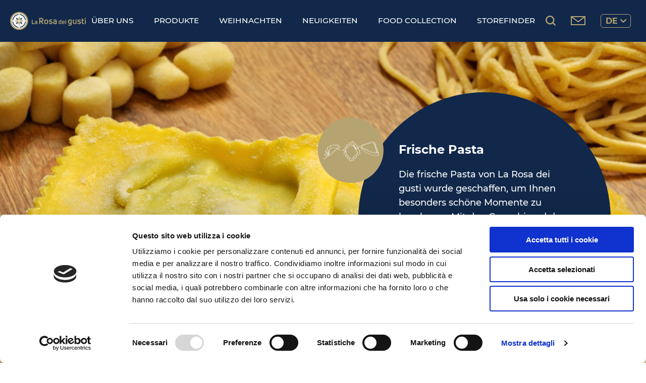

--- FILE ---
content_type: text/html; charset=UTF-8
request_url: https://larosadeigusti.com/de-de/produkte/frische-pasta/
body_size: 31482
content:
<!DOCTYPE html><html lang="de-DE"><head><meta charSet="utf-8"/><meta http-equiv="x-ua-compatible" content="ie=edge"/><meta name="viewport" content="width=device-width, initial-scale=1, shrink-to-fit=no"/><meta name="generator" content="Gatsby 4.25.7"/><meta data-react-helmet="true" property="og:type" content="website"/><meta data-react-helmet="true" property="og:title" content="Frische Pasta - La Rosa dei gusti"/><meta data-react-helmet="true" property="twitter:title" content="Frische Pasta - La Rosa dei gusti"/><meta data-react-helmet="true" name="description" content="Die frische Pasta von La Rosa dei gusti wurde geschaffen, um Ihnen besonders schöne Momente zu bescheren. "/><meta data-react-helmet="true" property="og:description" content="Die frische Pasta von La Rosa dei gusti wurde geschaffen, um Ihnen besonders schöne Momente zu bescheren. "/><meta data-react-helmet="true" property="twitter:description" content="Die frische Pasta von La Rosa dei gusti wurde geschaffen, um Ihnen besonders schöne Momente zu bescheren. "/><meta data-react-helmet="true" property="og:image" content="https://www.datocms-assets.com/56612/1638347029-default-og-image.jpg?auto=format"/><meta data-react-helmet="true" property="twitter:image" content="https://www.datocms-assets.com/56612/1638347029-default-og-image.jpg?auto=format"/><meta data-react-helmet="true" property="og:url" content="https://larosadeigusti.com/de-DE/produkte/frische-pasta"/><meta data-react-helmet="true" property="twitter:url" content="https://larosadeigusti.com/de-DE/produkte/frische-pasta"/><meta data-react-helmet="true" name="facebook-domain-verification" content="t9aygvntksly7mw8rfo2jrerk1s4qr"/><style data-href="/styles.628b1bb5d6370bcdf23b.css" data-identity="gatsby-global-css">[data-simplebar]{align-content:flex-start;align-items:flex-start;flex-direction:column;flex-wrap:wrap;justify-content:flex-start;position:relative}.simplebar-wrapper{height:inherit;max-height:inherit;max-width:inherit;overflow:hidden;width:inherit}.simplebar-mask{direction:inherit;height:auto!important;overflow:hidden;width:auto!important;z-index:0}.simplebar-mask,.simplebar-offset{bottom:0;left:0;margin:0;padding:0;position:absolute;right:0;top:0}.simplebar-offset{-webkit-overflow-scrolling:touch;box-sizing:inherit!important;direction:inherit!important;resize:none!important}.simplebar-content-wrapper{-ms-overflow-style:none;box-sizing:border-box!important;direction:inherit;display:block;height:100%;max-height:100%;max-width:100%;position:relative;scrollbar-width:none;width:auto}.simplebar-content-wrapper::-webkit-scrollbar,.simplebar-hide-scrollbar::-webkit-scrollbar{display:none;height:0;width:0}.simplebar-content:after,.simplebar-content:before{content:" ";display:table}.simplebar-placeholder{max-height:100%;max-width:100%;pointer-events:none;width:100%}.simplebar-height-auto-observer-wrapper{box-sizing:inherit!important;flex-basis:0;flex-grow:inherit;flex-shrink:0;float:left;height:100%;margin:0;max-height:1px;max-width:1px;overflow:hidden;padding:0;pointer-events:none;position:relative;width:100%;z-index:-1}.simplebar-height-auto-observer{box-sizing:inherit;display:block;height:1000%;left:0;min-height:1px;min-width:1px;opacity:0;top:0;width:1000%;z-index:-1}.simplebar-height-auto-observer,.simplebar-track{overflow:hidden;pointer-events:none;position:absolute}.simplebar-track{bottom:0;right:0;z-index:1}[data-simplebar].simplebar-dragging .simplebar-content{pointer-events:none;user-select:none;-webkit-user-select:none}[data-simplebar].simplebar-dragging .simplebar-track{pointer-events:all}.simplebar-scrollbar{left:0;min-height:10px;position:absolute;right:0}.simplebar-scrollbar:before{background:#000;border-radius:7px;content:"";left:2px;opacity:0;position:absolute;right:2px;transition:opacity .2s linear}.simplebar-scrollbar.simplebar-visible:before{opacity:.5;transition:opacity 0s linear}.simplebar-track.simplebar-vertical{top:0;width:11px}.simplebar-track.simplebar-vertical .simplebar-scrollbar:before{bottom:2px;top:2px}.simplebar-track.simplebar-horizontal{height:11px;left:0}.simplebar-track.simplebar-horizontal .simplebar-scrollbar:before{height:100%;left:2px;right:2px}.simplebar-track.simplebar-horizontal .simplebar-scrollbar{height:7px;left:0;min-height:0;min-width:10px;right:auto;top:2px;width:auto}[data-simplebar-direction=rtl] .simplebar-track.simplebar-vertical{left:0;right:auto}.hs-dummy-scrollbar-size{direction:rtl;height:500px;opacity:0;overflow-x:scroll;overflow-y:hidden;position:fixed;visibility:hidden;width:500px}.simplebar-hide-scrollbar{-ms-overflow-style:none;left:0;overflow-y:scroll;position:fixed;scrollbar-width:none;visibility:hidden}.swiper-virtual .swiper-slide{-webkit-backface-visibility:hidden;transform:translateZ(0)}.swiper-virtual.swiper-css-mode .swiper-wrapper:after{content:"";left:0;pointer-events:none;position:absolute;top:0}.swiper-virtual.swiper-css-mode.swiper-horizontal .swiper-wrapper:after{height:1px;width:var(--swiper-virtual-size)}.swiper-virtual.swiper-css-mode.swiper-vertical .swiper-wrapper:after{height:var(--swiper-virtual-size);width:1px}.swiper-scrollbar{background:rgba(0,0,0,.1);border-radius:10px;position:relative;-ms-touch-action:none}.swiper-scrollbar-disabled>.swiper-scrollbar,.swiper-scrollbar.swiper-scrollbar-disabled{display:none!important}.swiper-horizontal>.swiper-scrollbar,.swiper-scrollbar.swiper-scrollbar-horizontal{bottom:3px;height:5px;left:1%;position:absolute;width:98%;z-index:50}.swiper-scrollbar.swiper-scrollbar-vertical,.swiper-vertical>.swiper-scrollbar{height:98%;position:absolute;right:3px;top:1%;width:5px;z-index:50}.swiper-scrollbar-drag{background:rgba(0,0,0,.5);border-radius:10px;height:100%;left:0;position:relative;top:0;width:100%}.swiper-scrollbar-cursor-drag{cursor:move}.swiper-scrollbar-lock{display:none}.swiper-zoom-container{align-items:center;display:flex;height:100%;justify-content:center;text-align:center;width:100%}.swiper-zoom-container>canvas,.swiper-zoom-container>img,.swiper-zoom-container>svg{max-height:100%;max-width:100%;-o-object-fit:contain;object-fit:contain}.swiper-slide-zoomed{cursor:move}.swiper-lazy-preloader{border:4px solid var(--swiper-preloader-color,var(--swiper-theme-color));border-radius:50%;border-top:4px solid transparent;box-sizing:border-box;height:42px;left:50%;margin-left:-21px;margin-top:-21px;position:absolute;top:50%;transform-origin:50%;width:42px;z-index:10}.swiper-watch-progress .swiper-slide-visible .swiper-lazy-preloader,.swiper:not(.swiper-watch-progress) .swiper-lazy-preloader{animation:swiper-preloader-spin 1s linear infinite}.swiper-lazy-preloader-white{--swiper-preloader-color:#fff}.swiper-lazy-preloader-black{--swiper-preloader-color:#000}@keyframes swiper-preloader-spin{0%{transform:rotate(0deg)}to{transform:rotate(1turn)}}.swiper .swiper-notification{left:0;opacity:0;pointer-events:none;position:absolute;top:0;z-index:-1000}.swiper-free-mode>.swiper-wrapper{margin:0 auto;transition-timing-function:ease-out}.swiper-grid>.swiper-wrapper{flex-wrap:wrap}.swiper-grid-column>.swiper-wrapper{flex-direction:column;flex-wrap:wrap}.swiper-fade.swiper-free-mode .swiper-slide{transition-timing-function:ease-out}.swiper-fade .swiper-slide{pointer-events:none;transition-property:opacity}.swiper-fade .swiper-slide .swiper-slide{pointer-events:none}.swiper-fade .swiper-slide-active,.swiper-fade .swiper-slide-active .swiper-slide-active{pointer-events:auto}.swiper-cube{overflow:visible}.swiper-cube .swiper-slide{backface-visibility:hidden;height:100%;pointer-events:none;transform-origin:0 0;visibility:hidden;width:100%;z-index:1}.swiper-cube .swiper-slide .swiper-slide{pointer-events:none}.swiper-cube.swiper-rtl .swiper-slide{transform-origin:100% 0}.swiper-cube .swiper-slide-active,.swiper-cube .swiper-slide-active .swiper-slide-active{pointer-events:auto}.swiper-cube .swiper-slide-active,.swiper-cube .swiper-slide-next,.swiper-cube .swiper-slide-next+.swiper-slide,.swiper-cube .swiper-slide-prev{pointer-events:auto;visibility:visible}.swiper-cube .swiper-slide-shadow-bottom,.swiper-cube .swiper-slide-shadow-left,.swiper-cube .swiper-slide-shadow-right,.swiper-cube .swiper-slide-shadow-top{backface-visibility:hidden;z-index:0}.swiper-cube .swiper-cube-shadow{bottom:0;height:100%;left:0;opacity:.6;position:absolute;width:100%;z-index:0}.swiper-cube .swiper-cube-shadow:before{background:#000;bottom:0;content:"";filter:blur(50px);left:0;position:absolute;right:0;top:0}.swiper-flip{overflow:visible}.swiper-flip .swiper-slide{backface-visibility:hidden;pointer-events:none;z-index:1}.swiper-flip .swiper-slide .swiper-slide{pointer-events:none}.swiper-flip .swiper-slide-active,.swiper-flip .swiper-slide-active .swiper-slide-active{pointer-events:auto}.swiper-flip .swiper-slide-shadow-bottom,.swiper-flip .swiper-slide-shadow-left,.swiper-flip .swiper-slide-shadow-right,.swiper-flip .swiper-slide-shadow-top{backface-visibility:hidden;z-index:0}.swiper-creative .swiper-slide{backface-visibility:hidden;overflow:hidden;transition-property:transform,opacity,height}.swiper-cards{overflow:visible}.swiper-cards .swiper-slide{backface-visibility:hidden;overflow:hidden;transform-origin:center bottom}@font-face{font-family:swiper-icons;font-style:normal;font-weight:400;src:url("data:application/font-woff;charset=utf-8;base64, [base64]//wADZ2x5ZgAAAywAAADMAAAD2MHtryVoZWFkAAABbAAAADAAAAA2E2+eoWhoZWEAAAGcAAAAHwAAACQC9gDzaG10eAAAAigAAAAZAAAArgJkABFsb2NhAAAC0AAAAFoAAABaFQAUGG1heHAAAAG8AAAAHwAAACAAcABAbmFtZQAAA/gAAAE5AAACXvFdBwlwb3N0AAAFNAAAAGIAAACE5s74hXjaY2BkYGAAYpf5Hu/j+W2+MnAzMYDAzaX6QjD6/4//Bxj5GA8AuRwMYGkAPywL13jaY2BkYGA88P8Agx4j+/8fQDYfA1AEBWgDAIB2BOoAeNpjYGRgYNBh4GdgYgABEMnIABJzYNADCQAACWgAsQB42mNgYfzCOIGBlYGB0YcxjYGBwR1Kf2WQZGhhYGBiYGVmgAFGBiQQkOaawtDAoMBQxXjg/wEGPcYDDA4wNUA2CCgwsAAAO4EL6gAAeNpj2M0gyAACqxgGNWBkZ2D4/wMA+xkDdgAAAHjaY2BgYGaAYBkGRgYQiAHyGMF8FgYHIM3DwMHABGQrMOgyWDLEM1T9/w8UBfEMgLzE////P/5//f/V/xv+r4eaAAeMbAxwIUYmIMHEgKYAYjUcsDAwsLKxc3BycfPw8jEQA/[base64]/uznmfPFBNODM2K7MTQ45YEAZqGP81AmGGcF3iPqOop0r1SPTaTbVkfUe4HXj97wYE+yNwWYxwWu4v1ugWHgo3S1XdZEVqWM7ET0cfnLGxWfkgR42o2PvWrDMBSFj/IHLaF0zKjRgdiVMwScNRAoWUoH78Y2icB/yIY09An6AH2Bdu/UB+yxopYshQiEvnvu0dURgDt8QeC8PDw7Fpji3fEA4z/PEJ6YOB5hKh4dj3EvXhxPqH/SKUY3rJ7srZ4FZnh1PMAtPhwP6fl2PMJMPDgeQ4rY8YT6Gzao0eAEA409DuggmTnFnOcSCiEiLMgxCiTI6Cq5DZUd3Qmp10vO0LaLTd2cjN4fOumlc7lUYbSQcZFkutRG7g6JKZKy0RmdLY680CDnEJ+UMkpFFe1RN7nxdVpXrC4aTtnaurOnYercZg2YVmLN/d/gczfEimrE/fs/bOuq29Zmn8tloORaXgZgGa78yO9/cnXm2BpaGvq25Dv9S4E9+5SIc9PqupJKhYFSSl47+Qcr1mYNAAAAeNptw0cKwkAAAMDZJA8Q7OUJvkLsPfZ6zFVERPy8qHh2YER+3i/BP83vIBLLySsoKimrqKqpa2hp6+jq6RsYGhmbmJqZSy0sraxtbO3sHRydnEMU4uR6yx7JJXveP7WrDycAAAAAAAH//wACeNpjYGRgYOABYhkgZgJCZgZNBkYGLQZtIJsFLMYAAAw3ALgAeNolizEKgDAQBCchRbC2sFER0YD6qVQiBCv/H9ezGI6Z5XBAw8CBK/m5iQQVauVbXLnOrMZv2oLdKFa8Pjuru2hJzGabmOSLzNMzvutpB3N42mNgZGBg4GKQYzBhYMxJLMlj4GBgAYow/P/PAJJhLM6sSoWKfWCAAwDAjgbRAAB42mNgYGBkAIIbCZo5IPrmUn0hGA0AO8EFTQAA")}:root{--swiper-theme-color:#007aff}.swiper{list-style:none;margin-left:auto;margin-right:auto;overflow:hidden;padding:0;position:relative;z-index:1}.swiper-vertical>.swiper-wrapper{flex-direction:column}.swiper-wrapper{box-sizing:content-box;display:flex;height:100%;position:relative;transition-property:transform;width:100%;z-index:1}.swiper-android .swiper-slide,.swiper-wrapper{transform:translateZ(0)}.swiper-pointer-events{touch-action:pan-y}.swiper-pointer-events.swiper-vertical{touch-action:pan-x}.swiper-slide{flex-shrink:0;height:100%;position:relative;transition-property:transform;width:100%}.swiper-slide-invisible-blank{visibility:hidden}.swiper-autoheight,.swiper-autoheight .swiper-slide{height:auto}.swiper-autoheight .swiper-wrapper{align-items:flex-start;transition-property:transform,height}.swiper-backface-hidden .swiper-slide{backface-visibility:hidden;transform:translateZ(0)}.swiper-3d,.swiper-3d.swiper-css-mode .swiper-wrapper{perspective:1200px}.swiper-3d .swiper-cube-shadow,.swiper-3d .swiper-slide,.swiper-3d .swiper-slide-shadow,.swiper-3d .swiper-slide-shadow-bottom,.swiper-3d .swiper-slide-shadow-left,.swiper-3d .swiper-slide-shadow-right,.swiper-3d .swiper-slide-shadow-top,.swiper-3d .swiper-wrapper{transform-style:preserve-3d}.swiper-3d .swiper-slide-shadow,.swiper-3d .swiper-slide-shadow-bottom,.swiper-3d .swiper-slide-shadow-left,.swiper-3d .swiper-slide-shadow-right,.swiper-3d .swiper-slide-shadow-top{height:100%;left:0;pointer-events:none;position:absolute;top:0;width:100%;z-index:10}.swiper-3d .swiper-slide-shadow{background:rgba(0,0,0,.15)}.swiper-3d .swiper-slide-shadow-left{background-image:linear-gradient(270deg,rgba(0,0,0,.5),transparent)}.swiper-3d .swiper-slide-shadow-right{background-image:linear-gradient(90deg,rgba(0,0,0,.5),transparent)}.swiper-3d .swiper-slide-shadow-top{background-image:linear-gradient(0deg,rgba(0,0,0,.5),transparent)}.swiper-3d .swiper-slide-shadow-bottom{background-image:linear-gradient(180deg,rgba(0,0,0,.5),transparent)}.swiper-css-mode>.swiper-wrapper{-ms-overflow-style:none;overflow:auto;scrollbar-width:none}.swiper-css-mode>.swiper-wrapper::-webkit-scrollbar{display:none}.swiper-css-mode>.swiper-wrapper>.swiper-slide{scroll-snap-align:start start}.swiper-horizontal.swiper-css-mode>.swiper-wrapper{scroll-snap-type:x mandatory}.swiper-vertical.swiper-css-mode>.swiper-wrapper{scroll-snap-type:y mandatory}.swiper-centered>.swiper-wrapper:before{content:"";flex-shrink:0;order:9999}.swiper-centered.swiper-horizontal>.swiper-wrapper>.swiper-slide:first-child{margin-inline-start:var(--swiper-centered-offset-before)}.swiper-centered.swiper-horizontal>.swiper-wrapper:before{height:100%;min-height:1px;width:var(--swiper-centered-offset-after)}.swiper-centered.swiper-vertical>.swiper-wrapper>.swiper-slide:first-child{margin-block-start:var(--swiper-centered-offset-before)}.swiper-centered.swiper-vertical>.swiper-wrapper:before{height:var(--swiper-centered-offset-after);min-width:1px;width:100%}.swiper-centered>.swiper-wrapper>.swiper-slide{scroll-snap-align:center center;scroll-snap-stop:always}.swiper-pagination{position:absolute;text-align:center;transform:translateZ(0);transition:opacity .3s;z-index:10}.swiper-pagination.swiper-pagination-hidden{opacity:0}.swiper-pagination-disabled>.swiper-pagination,.swiper-pagination.swiper-pagination-disabled{display:none!important}.swiper-horizontal>.swiper-pagination-bullets,.swiper-pagination-bullets.swiper-pagination-horizontal,.swiper-pagination-custom,.swiper-pagination-fraction{bottom:10px;left:0;width:100%}.swiper-pagination-bullets-dynamic{font-size:0;overflow:hidden}.swiper-pagination-bullets-dynamic .swiper-pagination-bullet{position:relative;transform:scale(.33)}.swiper-pagination-bullets-dynamic .swiper-pagination-bullet-active,.swiper-pagination-bullets-dynamic .swiper-pagination-bullet-active-main{transform:scale(1)}.swiper-pagination-bullets-dynamic .swiper-pagination-bullet-active-prev{transform:scale(.66)}.swiper-pagination-bullets-dynamic .swiper-pagination-bullet-active-prev-prev{transform:scale(.33)}.swiper-pagination-bullets-dynamic .swiper-pagination-bullet-active-next{transform:scale(.66)}.swiper-pagination-bullets-dynamic .swiper-pagination-bullet-active-next-next{transform:scale(.33)}.swiper-pagination-bullet{background:var(--swiper-pagination-bullet-inactive-color,#000);border-radius:50%;display:inline-block;height:var(--swiper-pagination-bullet-height,var(--swiper-pagination-bullet-size,8px));opacity:var(--swiper-pagination-bullet-inactive-opacity,.2);width:var(--swiper-pagination-bullet-width,var(--swiper-pagination-bullet-size,8px))}button.swiper-pagination-bullet{-webkit-appearance:none;appearance:none;border:none;box-shadow:none;margin:0;padding:0}.swiper-pagination-clickable .swiper-pagination-bullet{cursor:pointer}.swiper-pagination-bullet:only-child{display:none!important}.swiper-pagination-bullet-active{background:var(--swiper-pagination-color,var(--swiper-theme-color));opacity:var(--swiper-pagination-bullet-opacity,1)}.swiper-pagination-vertical.swiper-pagination-bullets,.swiper-vertical>.swiper-pagination-bullets{right:10px;top:50%;transform:translate3d(0,-50%,0)}.swiper-pagination-vertical.swiper-pagination-bullets .swiper-pagination-bullet,.swiper-vertical>.swiper-pagination-bullets .swiper-pagination-bullet{display:block;margin:var(--swiper-pagination-bullet-vertical-gap,6px) 0}.swiper-pagination-vertical.swiper-pagination-bullets.swiper-pagination-bullets-dynamic,.swiper-vertical>.swiper-pagination-bullets.swiper-pagination-bullets-dynamic{top:50%;transform:translateY(-50%);width:8px}.swiper-pagination-vertical.swiper-pagination-bullets.swiper-pagination-bullets-dynamic .swiper-pagination-bullet,.swiper-vertical>.swiper-pagination-bullets.swiper-pagination-bullets-dynamic .swiper-pagination-bullet{display:inline-block;transition:transform .2s,top .2s}.swiper-horizontal>.swiper-pagination-bullets .swiper-pagination-bullet,.swiper-pagination-horizontal.swiper-pagination-bullets .swiper-pagination-bullet{margin:0 var(--swiper-pagination-bullet-horizontal-gap,4px)}.swiper-horizontal>.swiper-pagination-bullets.swiper-pagination-bullets-dynamic,.swiper-pagination-horizontal.swiper-pagination-bullets.swiper-pagination-bullets-dynamic{left:50%;transform:translateX(-50%);white-space:nowrap}.swiper-horizontal>.swiper-pagination-bullets.swiper-pagination-bullets-dynamic .swiper-pagination-bullet,.swiper-pagination-horizontal.swiper-pagination-bullets.swiper-pagination-bullets-dynamic .swiper-pagination-bullet{transition:transform .2s,left .2s}.swiper-horizontal.swiper-rtl>.swiper-pagination-bullets-dynamic .swiper-pagination-bullet{transition:transform .2s,right .2s}.swiper-pagination-progressbar{background:rgba(0,0,0,.25);position:absolute}.swiper-pagination-progressbar .swiper-pagination-progressbar-fill{background:var(--swiper-pagination-color,var(--swiper-theme-color));height:100%;left:0;position:absolute;top:0;transform:scale(0);transform-origin:left top;width:100%}.swiper-rtl .swiper-pagination-progressbar .swiper-pagination-progressbar-fill{transform-origin:right top}.swiper-horizontal>.swiper-pagination-progressbar,.swiper-pagination-progressbar.swiper-pagination-horizontal,.swiper-pagination-progressbar.swiper-pagination-vertical.swiper-pagination-progressbar-opposite,.swiper-vertical>.swiper-pagination-progressbar.swiper-pagination-progressbar-opposite{height:4px;left:0;top:0;width:100%}.swiper-horizontal>.swiper-pagination-progressbar.swiper-pagination-progressbar-opposite,.swiper-pagination-progressbar.swiper-pagination-horizontal.swiper-pagination-progressbar-opposite,.swiper-pagination-progressbar.swiper-pagination-vertical,.swiper-vertical>.swiper-pagination-progressbar{height:100%;left:0;top:0;width:4px}.swiper-pagination-lock{display:none}:root{--swiper-navigation-size:44px}.swiper-button-next,.swiper-button-prev{align-items:center;color:var(--swiper-navigation-color,var(--swiper-theme-color));cursor:pointer;display:flex;height:var(--swiper-navigation-size);justify-content:center;margin-top:calc(0px - var(--swiper-navigation-size)/2);position:absolute;top:50%;width:calc(var(--swiper-navigation-size)/44*27);z-index:10}.swiper-button-next.swiper-button-disabled,.swiper-button-prev.swiper-button-disabled{cursor:auto;opacity:.35;pointer-events:none}.swiper-button-next.swiper-button-hidden,.swiper-button-prev.swiper-button-hidden{cursor:auto;opacity:0;pointer-events:none}.swiper-navigation-disabled .swiper-button-next,.swiper-navigation-disabled .swiper-button-prev{display:none!important}.swiper-button-next:after,.swiper-button-prev:after{font-family:swiper-icons;font-size:var(--swiper-navigation-size);font-variant:normal;letter-spacing:0;line-height:1;text-transform:none!important}.swiper-button-prev,.swiper-rtl .swiper-button-next{left:10px;right:auto}.swiper-button-prev:after,.swiper-rtl .swiper-button-next:after{content:"prev"}.swiper-button-next,.swiper-rtl .swiper-button-prev{left:auto;right:10px}.swiper-button-next:after,.swiper-rtl .swiper-button-prev:after{content:"next"}.swiper-button-lock{display:none}</style><script>
  !function(f,b,e,v,n,t,s){if(f.fbq)return;n=f.fbq=function(){n.callMethod?
  n.callMethod.apply(n,arguments):n.queue.push(arguments)};if(!f._fbq)f._fbq=n;
  n.push=n;n.loaded=!0;n.version='2.0';n.queue=[];t=b.createElement(e);t.async=!0;
  t.src=v;s=b.getElementsByTagName(e)[0];s.parentNode.insertBefore(t,s)}(window,
  document,'script','https://connect.facebook.net/en_US/fbevents.js');
  fbq('init', '624241541952767'); // Insert your pixel ID here.
  fbq('track', 'PageView');
      </script><link rel="preconnect" href="https://www.google-analytics.com"/><link rel="dns-prefetch" href="https://www.google-analytics.com"/><script>
  window.excludeGAPaths=[/^(?:\/404\/)$/];
  function gaOptout(){document.cookie=disableStr+'=true; expires=Thu, 31 Dec 2099 23:59:59 UTC;path=/',window[disableStr]=!0}var gaProperty='UA-213951401-1',disableStr='ga-disable-'+gaProperty;document.cookie.indexOf(disableStr+'=true')>-1&&(window[disableStr]=!0);
  if(true) {
    (function(i,s,o,g,r,a,m){i['GoogleAnalyticsObject']=r;i[r]=i[r]||function(){
    (i[r].q=i[r].q||[]).push(arguments)},i[r].l=1*new Date();a=s.createElement(o),
    m=s.getElementsByTagName(o)[0];a.async=1;a.src=g;m.parentNode.insertBefore(a,m)
    })(window,document,'script','https://www.google-analytics.com/analytics.js','ga');
  }
  if (typeof ga === "function") {
    ga('create', 'UA-213951401-1', 'auto', {});
      ga('set', 'anonymizeIp', true);
      
      
      
      
      }</script><title data-react-helmet="true">Frische Pasta - La Rosa dei gusti</title><style data-styled="" data-styled-version="5.3.11">@font-face{font-family:Montserrat;font-weight:400;font-style:normal;src:url(/static/montserrat-v18-latin-regular-b07bcc994632839adaff56a67b143cf1.woff2) format('woff2');font-display:swap;}/*!sc*/
@font-face{font-family:Montserrat;font-weight:500;font-style:normal;src:url(/static/montserrat-v18-latin-500-ade7985dfab42940651537039e999ad9.woff2) format('woff2');font-display:swap;}/*!sc*/
@font-face{font-family:Montserrat;font-weight:700;font-style:normal;src:url(/static/montserrat-v18-latin-700-686bda13a6c973520c205d18ad0c404d.woff2) format('woff2');font-display:swap;}/*!sc*/
:root{--layout-desktop-container:1280px;--wave-offset-padding:120px;--wave-offset-negative-margin:-100px;--blue-1:#011027;--blue-1-alpha:rgba(1,16,39,0.6);--blue-2:#11284a;--gold-1:#675c3c;--gold-2:#b5a371;--gold-2-alpha:rgba(181,163,113,0.90);--gold-3:#f4efe2;--background-white:#fff;--foreground-white:#fff;--padding:20px;--gap-2:60px;--gap-3:40px;--gap-4:30px;--gap-5:20px;--gap-6:10px;--gap-7:5px;--font-size-micro:0.825rem;--font-size-micro-1:0.925rem;--font-size:1rem;--font-size-2:1.125rem;--font-size-3:1.25rem;--font-size-4:1.375rem;--font-size-5:1.625rem;--font-size-6:2rem;--font-family:Montserrat,-apple-system,BlinkMacSystemFont,'Segoe UI',Helvetica,Arial,sans-serif;}/*!sc*/
*,*::before,*::after{box-sizing:border-box;}/*!sc*/
input[type="search"]::-webkit-search-decoration,input[type="search"]::-webkit-search-cancel-button,input[type="search"]::-webkit-search-results-button,input[type="search"]::-webkit-search-results-decoration{display:none;}/*!sc*/
html{font-size:100%;margin:0;padding:0;line-height:1.5;}/*!sc*/
body{-webkit-font-smoothing:antialiased;-moz-osx-font-smoothing:grayscale;font-family:var(--font-family);font-weight:500;margin:0;padding:0;}/*!sc*/
h1,h2,h3,p,ul,li{margin:0;padding:0;}/*!sc*/
button{cursor:pointer;}/*!sc*/
button,input,select,textarea{font-family:inherit;font-size:100%;line-height:1.15;margin:0;}/*!sc*/
b,strong{font-weight:700;}/*!sc*/
a{-webkit-text-decoration:none;text-decoration:none;}/*!sc*/
.menuActive::before{display:block;content:'';width:100%;height:3px;background:var(--gold-2);position:absolute;bottom:-4px;left:0;}/*!sc*/
.menuActiveMobile{color:var(--gold-2) !important;}/*!sc*/
.simplebar-scrollbar::before{background-color:var(--blue-2);}/*!sc*/
@media screen and (min-width:811px){#viewport_slider .simplebar-scrollbar::before{background-color:transparent;}}/*!sc*/
.iubenda-tp-btn[data-tp-float][data-tp-float=bottom-right],.iubenda-tp-btn[data-tp-float][data-tp-float=top-right]{display:none !important;}/*!sc*/
.markerHandler svg{cursor:pointer;width:45px;height:45px;}/*!sc*/
.simplebarAutoComplete{max-height:560px;background:white;border-radius:5px;}/*!sc*/
@media screen and (max-width:768px){.simplebarAutoComplete{height:100vh;background:white none repeat scroll 0% 0%;border-radius:0;max-height:unset;}}/*!sc*/
.parallaxScroll{width:100%;margin-top:-40px;}/*!sc*/
@media screen and (min-width:1920px){.parallaxScroll{margin-top:-60px;}}/*!sc*/
.parallaxHeroFoodCollection{width:100%;}/*!sc*/
.foodCollectionClipPath{position:absolute;bottom:-2px;left:0;width:100%;height:100%;max-height:850px;min-height:400px;pointer-events:none;z-index:1;}/*!sc*/
@media screen and (max-width:1000px){.foodCollectionClipPath{max-height:1100px;}}/*!sc*/
@media screen and (max-width:600px){.foodCollectionClipPath{display:none;}}/*!sc*/
@media screen and (max-width:600px){.foodCollectionClipPathShape{display:none;}}/*!sc*/
@media screen and (max-width:480px){.hideSvgWaveProductHero{display:none;}}/*!sc*/
.compassDrawing{width:400vw;position:absolute;left:0;top:130px;}/*!sc*/
@media screen and (max-width:960px){.compassDrawing{top:130px;}}/*!sc*/
@media screen and (max-width:1200px){.compassDrawing{top:0;}}/*!sc*/
@media screen and (max-width:1700px){.compassDrawing{top:30px;}}/*!sc*/
@media screen and (min-width:1701px){.compassDrawing{top:-80px;}}/*!sc*/
@media screen and (min-width:2000px){.compassDrawing{top:-150px;}}/*!sc*/
@media screen and (max-width:810px){.clipPathController{display:none;}}/*!sc*/
@media screen and (max-width:1120px){.mailIcon{display:none !important;}}/*!sc*/
data-styled.g1[id="sc-global-kbaRxQ1"]{content:"sc-global-kbaRxQ1,"}/*!sc*/
.jacwBi{font-size:24px;font-weight:700;line-height:1.3;z-index:1;color:var(--foreground-white);max-width:500px;}/*!sc*/
@media screen and (max-width:810px){.jacwBi{font-size:var(--font-size-4);}}/*!sc*/
.lfqLVu{font-size:32px;font-weight:700;line-height:1.3;z-index:1;color:var(--gold-2);}/*!sc*/
@media screen and (max-width:810px){.lfqLVu{font-size:var(--font-size-4);}}/*!sc*/
.jVetUl{font-size:32px;font-weight:700;line-height:1.3;z-index:1;color:var(--blue-2);max-width:500px;}/*!sc*/
@media screen and (max-width:810px){.jVetUl{font-size:var(--font-size-4);}}/*!sc*/
data-styled.g3[id="rdg__sc-s61147-1"]{content:"jacwBi,lfqLVu,jVetUl,"}/*!sc*/
.bmZVeX{font-size:var(--font-size-2);font-weight:500;line-height:1.6;max-width:500px;color:var(--blue-2);}/*!sc*/
@media screen and (max-width:480px){}/*!sc*/
.jrEdub{font-size:var(--font-size-2);font-weight:500;line-height:1.6;max-width:500px;color:var(--foreground-white);}/*!sc*/
@media screen and (max-width:480px){}/*!sc*/
data-styled.g4[id="rdg__sc-s61147-2"]{content:"bmZVeX,jrEdub,"}/*!sc*/
.ejjfQS{--height:4px;--width:40px;padding:0;margin:0;-webkit-appearance:none;-moz-appearance:none;appearance:none;height:-webkit-min-content;height:-moz-min-content;height:min-content;border:none;background:none;width:40px;height:40px;margin-top:4px;}/*!sc*/
.ejjfQS span{display:block;margin-bottom:var(--height);background:var(--gold-2);height:var(--height);width:var(--width);-webkit-transition:all 300ms cubic-bezier(0.37,0,0.63,1);transition:all 300ms cubic-bezier(0.37,0,0.63,1);}/*!sc*/
@media screen and (min-width:1051px){.ejjfQS{display:none;}}/*!sc*/
data-styled.g9[id="rdg__sc-1cq7yy5-0"]{content:"ejjfQS,"}/*!sc*/
.hDftnC{margin:0;-webkit-appearance:none;-moz-appearance:none;appearance:none;height:-webkit-min-content;height:-moz-min-content;height:min-content;border:none;background:none;padding:var(--gap-6);cursor:pointer;display:-webkit-box;display:-webkit-flex;display:-ms-flexbox;display:flex;}/*!sc*/
.hDftnC svg path{-webkit-transition:fill 300ms cubic-bezier(0.37,0,0.63,1);transition:fill 300ms cubic-bezier(0.37,0,0.63,1);}/*!sc*/
@media (hover:hover){.hDftnC:hover svg path{fill:var(--foreground-white);}}/*!sc*/
data-styled.g10[id="rdg__sc-1cq7yy5-1"]{content:"hDftnC,"}/*!sc*/
.gpvPes{margin:0;-webkit-appearance:none;-moz-appearance:none;appearance:none;height:-webkit-min-content;height:-moz-min-content;height:min-content;border:none;background:none;padding:var(--gap-6);cursor:pointer;display:-webkit-box;display:-webkit-flex;display:-ms-flexbox;display:flex;}/*!sc*/
.gpvPes svg path{-webkit-transition:fill 300ms cubic-bezier(0.37,0,0.63,1);transition:fill 300ms cubic-bezier(0.37,0,0.63,1);}/*!sc*/
@media (hover:hover){.gpvPes:hover svg path{fill:var(--foreground-white);}}/*!sc*/
data-styled.g11[id="rdg__sc-1cq7yy5-3"]{content:"gpvPes,"}/*!sc*/
.bLDJmD{display:-webkit-box;display:-webkit-flex;display:-ms-flexbox;display:flex;-webkit-flex-direction:column;-ms-flex-direction:column;flex-direction:column;position:relative;overflow:hidden;}/*!sc*/
.bLDJmD svg:nth-of-type(2){z-index:1;opacity:0.3;position:absolute;top:15%;left:10px;}/*!sc*/
.bLDJmD svg:nth-of-type(3){z-index:1;opacity:0.3;position:absolute;top:55%;-webkit-transform:scale(2);-ms-transform:scale(2);transform:scale(2);left:10px;}/*!sc*/
@media screen and (max-width:767px){.bLDJmD svg:nth-of-type(3){top:70%;}}/*!sc*/
.bLDJmD svg:nth-of-type(4){z-index:1;opacity:0.3;position:absolute;top:10%;-webkit-transform:scale(1.2);-ms-transform:scale(1.2);transform:scale(1.2);right:-50px;}/*!sc*/
@media screen and (max-width:1000px){.bLDJmD svg:nth-of-type(4){display:none;}}/*!sc*/
.bLDJmD svg:nth-of-type(5){z-index:1;opacity:0.3;position:absolute;top:20%;left:45%;}/*!sc*/
@media screen and (max-width:767px){.bLDJmD svg:nth-of-type(5){top:30%;}}/*!sc*/
data-styled.g20[id="rdg__sc-1s9x2n5-0"]{content:"bLDJmD,"}/*!sc*/
.erjaKO{position:relative;display:-webkit-box;display:-webkit-flex;display:-ms-flexbox;display:flex;-webkit-align-items:center;-webkit-box-align:center;-ms-flex-align:center;align-items:center;-webkit-box-pack:center;-webkit-justify-content:center;-ms-flex-pack:center;justify-content:center;background:var(--gold-2);padding:var(--gap-2) var(--padding) var(--gap-2) var(--padding);}/*!sc*/
@media screen and (max-width:600px){.erjaKO{padding:var(--gap-2) var(--padding) var(--gap-4) var(--padding);}}/*!sc*/
data-styled.g21[id="rdg__sc-1s9x2n5-1"]{content:"erjaKO,"}/*!sc*/
.bDPFFe{width:var(--layout-desktop-container);display:grid;grid-template-columns:1fr 1fr;}/*!sc*/
@media screen and (max-width:1240px){.bDPFFe{width:100%;}}/*!sc*/
@media screen and (max-width:600px){.bDPFFe{grid-template-columns:1fr;row-gap:var(--gap-4);}}/*!sc*/
data-styled.g22[id="rdg__sc-1s9x2n5-2"]{content:"bDPFFe,"}/*!sc*/
.cMGvjp{display:grid;row-gap:var(--gap-5);}/*!sc*/
@media screen and (max-width:600px){.cMGvjp{row-gap:var(--gap-4);}.cMGvjp h1,.cMGvjp p{text-align:center;max-width:unset;}}/*!sc*/
data-styled.g23[id="rdg__sc-1s9x2n5-3"]{content:"cMGvjp,"}/*!sc*/
.gBKDRx{background:var(--gold-2);display:-webkit-box;display:-webkit-flex;display:-ms-flexbox;display:flex;-webkit-align-items:center;-webkit-box-align:center;-ms-flex-align:center;align-items:center;-webkit-box-pack:center;-webkit-justify-content:center;-ms-flex-pack:center;justify-content:center;padding:0 var(--padding) var(--gap-4) var(--padding);}/*!sc*/
data-styled.g24[id="rdg__sc-1s9x2n5-4"]{content:"gBKDRx,"}/*!sc*/
.iwxPbd{width:var(--layout-desktop-container);display:grid;grid-template-columns:1fr 1fr;}/*!sc*/
@media screen and (max-width:1240px){.iwxPbd{width:100%;}}/*!sc*/
@media screen and (max-width:600px){.iwxPbd{grid-template-columns:1fr;row-gap:var(--gap-4);}}/*!sc*/
data-styled.g25[id="rdg__sc-1s9x2n5-5"]{content:"iwxPbd,"}/*!sc*/
.nqwlo{display:grid;grid-template-columns:repeat(3,min-content);-webkit-column-gap:var(--gap-4);column-gap:var(--gap-4);color:white;-webkit-align-items:center;-webkit-box-align:center;-ms-flex-align:center;align-items:center;}/*!sc*/
@media screen and (max-width:767px){.nqwlo{grid-template-columns:1fr;row-gap:var(--gap-5);}}/*!sc*/
data-styled.g26[id="rdg__sc-1s9x2n5-6"]{content:"nqwlo,"}/*!sc*/
.fPzPln{color:white;font-size:var(--font-size-micro-1);white-space:nowrap;height:-webkit-min-content;height:-moz-min-content;height:min-content;}/*!sc*/
@media screen and (max-width:600px){.fPzPln{-webkit-box-pack:center;-webkit-justify-content:center;-ms-flex-pack:center;justify-content:center;display:grid;font-size:var(--font-size);}}/*!sc*/
data-styled.g27[id="rdg__sc-1s9x2n5-7"]{content:"fPzPln,"}/*!sc*/
.fEpefs{color:white;font-size:var(--font-size-micro-1);white-space:nowrap;height:-webkit-min-content;height:-moz-min-content;height:min-content;}/*!sc*/
@media (hover:hover){.fEpefs:hover{-webkit-text-decoration:underline;text-decoration:underline;}}/*!sc*/
@media screen and (max-width:600px){.fEpefs{text-align:center;}}/*!sc*/
data-styled.g28[id="rdg__sc-1s9x2n5-9"]{content:"fEpefs,"}/*!sc*/
.gxsoTJ{display:grid;z-index:1;grid-template-columns:repeat(2,min-content);-webkit-column-gap:var(--gap-4);column-gap:var(--gap-4);-webkit-box-pack:end;-webkit-justify-content:end;-ms-flex-pack:end;justify-content:end;}/*!sc*/
.gxsoTJ svg{width:30px;height:30px;}/*!sc*/
@media screen and (max-width:767px){.gxsoTJ{-webkit-box-pack:end;-webkit-justify-content:end;-ms-flex-pack:end;justify-content:end;}}/*!sc*/
@media screen and (max-width:600px){.gxsoTJ{-webkit-box-pack:center;-webkit-justify-content:center;-ms-flex-pack:center;justify-content:center;grid-row:1;}}/*!sc*/
data-styled.g29[id="rdg__sc-1s9x2n5-10"]{content:"gxsoTJ,"}/*!sc*/
.EhGsd{display:-webkit-box;display:-webkit-flex;display:-ms-flexbox;display:flex;-webkit-box-pack:end;-webkit-justify-content:flex-end;-ms-flex-pack:end;justify-content:flex-end;-webkit-align-items:center;-webkit-box-align:center;-ms-flex-align:center;align-items:center;}/*!sc*/
.EhGsd svg{width:250px;height:230px;}/*!sc*/
@media screen and (max-width:600px){.EhGsd{-webkit-box-pack:center;-webkit-justify-content:center;-ms-flex-pack:center;justify-content:center;grid-row:1;}.EhGsd svg{width:200px;height:180px;}}/*!sc*/
data-styled.g30[id="rdg__sc-1s9x2n5-11"]{content:"EhGsd,"}/*!sc*/
.iGFDJO{width:100%;display:-webkit-box;display:-webkit-flex;display:-ms-flexbox;display:flex;position:absolute;top:0;left:0;z-index:4;padding:100px var(--padding) var(--gap-4) var(--padding);background:var(--blue-2);border-bottom:4px solid var(--gold-2);display:none;-webkit-animation:bVcNyz 300ms cubic-bezier(0.37,0,0.63,1) forwards;animation:bVcNyz 300ms cubic-bezier(0.37,0,0.63,1) forwards;}/*!sc*/
@media screen and (min-width:1121px){.iGFDJO{display:none;}}/*!sc*/
data-styled.g31[id="rdg__sc-g51ncz-0"]{content:"iGFDJO,"}/*!sc*/
.jqoStt{display:grid;grid-auto-flow:row;list-style-type:none;height:-webkit-min-content;height:-moz-min-content;height:min-content;width:100%;}/*!sc*/
data-styled.g32[id="rdg__sc-g51ncz-1"]{content:"jqoStt,"}/*!sc*/
.fTGTme{font-weight:700;font-size:var(--font-size-3);width:100%;}/*!sc*/
data-styled.g33[id="rdg__sc-g51ncz-2"]{content:"fTGTme,"}/*!sc*/
.dMRqZU{color:white;padding:calc(var(--gap-6) + var(--gap-7)) 0;display:-webkit-box;display:-webkit-flex;display:-ms-flexbox;display:flex;-webkit-box-pack:end;-webkit-justify-content:flex-end;-ms-flex-pack:end;justify-content:flex-end;}/*!sc*/
data-styled.g34[id="rdg__sc-g51ncz-3"]{content:"dMRqZU,"}/*!sc*/
.ePcGBq{color:white;padding:calc(var(--gap-6) + var(--gap-7)) 0;display:-webkit-box;display:-webkit-flex;display:-ms-flexbox;display:flex;-webkit-box-pack:end;-webkit-justify-content:flex-end;-ms-flex-pack:end;justify-content:flex-end;}/*!sc*/
data-styled.g36[id="rdg__sc-g51ncz-5"]{content:"ePcGBq,"}/*!sc*/
.ijcGtx{position:relative;display:inline-block;padding:0 10px;}/*!sc*/
data-styled.g49[id="rdg__sc-1q0xv9u-0"]{content:"ijcGtx,"}/*!sc*/
.gDERbQ{text-transform:uppercase;background:#11284A 0% 0% no-repeat padding-box;border:1px solid #B5A371;cursor:pointer;color:#B3A170;font:normal normal bold 16px Montserrat;padding:3px 8px;-webkit-box-pack:center;-webkit-justify-content:center;-ms-flex-pack:center;justify-content:center;display:-webkit-inline-box;display:-webkit-inline-flex;display:-ms-inline-flexbox;display:inline-flex;-webkit-align-items:center;-webkit-box-align:center;-ms-flex-align:center;align-items:center;width:60px;border-radius:5px;}/*!sc*/
data-styled.g50[id="rdg__sc-1q0xv9u-1"]{content:"gDERbQ,"}/*!sc*/
.fdTXXv{position:absolute;background:#11284A 0% 0% no-repeat padding-box;border:1px solid #B5A371;border-top:0 none;border-radius:0 0 5px 5px;width:60px;z-index:1;display:none;}/*!sc*/
data-styled.g51[id="rdg__sc-1q0xv9u-2"]{content:"fdTXXv,"}/*!sc*/
.gsSTux{text-transform:uppercase;cursor:pointer;color:#B3A170;font:normal normal bold 16px Montserrat;padding:6px 10px;display:block;}/*!sc*/
data-styled.g52[id="rdg__sc-1q0xv9u-3"]{content:"gsSTux,"}/*!sc*/
.brSIAo{-webkit-transition-duration:0.5s;transition-duration:0.5s;-webkit-transition-property:-webkit-transform;-webkit-transition-property:transform;transition-property:transform;-webkit-transform:rotate(0deg);-ms-transform:rotate(0deg);transform:rotate(0deg);}/*!sc*/
data-styled.g53[id="rdg__sc-1q0xv9u-4"]{content:"brSIAo,"}/*!sc*/
.hXOSKN{width:100%;display:-webkit-box;display:-webkit-flex;display:-ms-flexbox;display:flex;-webkit-align-items:center;-webkit-box-align:center;-ms-flex-align:center;align-items:center;-webkit-box-pack:center;-webkit-justify-content:center;-ms-flex-pack:center;justify-content:center;padding:var(--padding);background:var(--blue-2);z-index:5;position:relative;}/*!sc*/
data-styled.g54[id="rdg__sc-1xriuna-0"]{content:"hXOSKN,"}/*!sc*/
.kgQvir{display:-webkit-box;display:-webkit-flex;display:-ms-flexbox;display:flex;-webkit-box-pack:justify;-webkit-justify-content:space-between;-ms-flex-pack:justify;justify-content:space-between;width:var(--layout-desktop-container);-webkit-align-items:center;-webkit-box-align:center;-ms-flex-align:center;align-items:center;}/*!sc*/
@media screen and (max-width:1240px){.kgQvir{width:100%;}}/*!sc*/
@media screen and (max-width:600px){.kgQvir{-webkit-box-pack:justify;-webkit-justify-content:space-between;-ms-flex-pack:justify;justify-content:space-between;}}/*!sc*/
data-styled.g55[id="rdg__sc-1xriuna-1"]{content:"kgQvir,"}/*!sc*/
.gsdtO{display:grid;grid-auto-flow:column;-webkit-column-gap:var(--gap-3);column-gap:var(--gap-3);list-style-type:none;-webkit-align-items:center;-webkit-box-align:center;-ms-flex-align:center;align-items:center;}/*!sc*/
@media screen and (max-width:1200px){.gsdtO{-webkit-column-gap:var(--gap-4);column-gap:var(--gap-4);}}/*!sc*/
@media screen and (max-width:1120px){.gsdtO{display:none;}}/*!sc*/
data-styled.g56[id="rdg__sc-1xriuna-2"]{content:"gsdtO,"}/*!sc*/
.eqaCFu{font-size:0.965rem;text-transform:uppercase;color:var(--foreground-white);position:relative;}/*!sc*/
.eqaCFu::after{opacity:0;content:'';width:100%;height:3px;background:var(--gold-2);position:absolute;bottom:-4px;left:0;-webkit-transition:opacity 300ms cubic-bezier(0.37,0,0.63,1);transition:opacity 300ms cubic-bezier(0.37,0,0.63,1);}/*!sc*/
@media (hover:hover){.eqaCFu:hover::after{opacity:1;}}/*!sc*/
data-styled.g57[id="rdg__sc-1xriuna-3"]{content:"eqaCFu,"}/*!sc*/
.eNoNyL{display:grid;-webkit-column-gap:var(--gap-6);column-gap:var(--gap-6);grid-auto-flow:column;-webkit-align-items:center;-webkit-box-align:center;-ms-flex-align:center;align-items:center;-webkit-column-width:min-content;column-width:min-content;}/*!sc*/
data-styled.g59[id="rdg__sc-1xriuna-5"]{content:"eNoNyL,"}/*!sc*/
.edSaj{display:-webkit-box;display:-webkit-flex;display:-ms-flexbox;display:flex;-webkit-box-pack:center;-webkit-justify-content:center;-ms-flex-pack:center;justify-content:center;padding:var(--gap-2) var(--padding) var(--wave-offset-padding) var(--padding);background:var(--gold-3);border-top:10px solid var(--gold-3);-webkit-align-items:center;-webkit-box-align:center;-ms-flex-align:center;align-items:center;margin-bottom:var(--wave-offset-negative-margin);}/*!sc*/
data-styled.g60[id="rdg__sc-11dka26-0"]{content:"edSaj,"}/*!sc*/
.bOSTKh{width:1000px;display:grid;-webkit-box-pack:center;-webkit-justify-content:center;-ms-flex-pack:center;justify-content:center;row-gap:var(--gap-2);}/*!sc*/
.bOSTKh h1{text-align:center;}/*!sc*/
data-styled.g61[id="rdg__sc-11dka26-1"]{content:"bOSTKh,"}/*!sc*/
.hFTGEn{display:grid;grid-template-columns:repeat(4,1fr);row-gap:var(--gap-3);-webkit-column-gap:var(--gap-4);column-gap:var(--gap-4);}/*!sc*/
@media screen and (max-width:910px){.hFTGEn{grid-template-columns:repeat(3,1fr);}}/*!sc*/
@media screen and (max-width:768px){.hFTGEn{-webkit-column-gap:var(--gap-5);column-gap:var(--gap-5);}}/*!sc*/
@media screen and (max-width:768px){.hFTGEn{grid-template-columns:repeat(2,1fr);}}/*!sc*/
@media screen and (max-width:350px){.hFTGEn{grid-template-columns:1fr;}}/*!sc*/
data-styled.g62[id="rdg__sc-11dka26-2"]{content:"hFTGEn,"}/*!sc*/
.jvXlbe{display:grid;row-gap:var(--gap-6);justify-items:center;-webkit-transition:-webkit-transform 200ms cubic-bezier(0.37,0,0.63,1);-webkit-transition:transform 200ms cubic-bezier(0.37,0,0.63,1);transition:transform 200ms cubic-bezier(0.37,0,0.63,1);position:relative;grid-template-rows:repeat(2,min-content);}/*!sc*/
@media (hover:hover){.jvXlbe:hover{-webkit-transform:translateY(-5px);-ms-transform:translateY(-5px);transform:translateY(-5px);}}/*!sc*/
data-styled.g63[id="rdg__sc-11dka26-3"]{content:"jvXlbe,"}/*!sc*/
.hEhsBZ{color:var(--gold-2);font-size:var(--font-size);line-height:1.2;}/*!sc*/
data-styled.g65[id="rdg__sc-11dka26-5"]{content:"hEhsBZ,"}/*!sc*/
@-webkit-keyframes bVcNyz{0%{opacity:1;-webkit-transform:translateY(0px);-ms-transform:translateY(0px);transform:translateY(0px);}100%{opacity:0;-webkit-transform:translateY(-100px);-ms-transform:translateY(-100px);transform:translateY(-100px);}}/*!sc*/
@keyframes bVcNyz{0%{opacity:1;-webkit-transform:translateY(0px);-ms-transform:translateY(0px);transform:translateY(0px);}100%{opacity:0;-webkit-transform:translateY(-100px);-ms-transform:translateY(-100px);transform:translateY(-100px);}}/*!sc*/
data-styled.g75[id="sc-keyframes-bVcNyz"]{content:"bVcNyz,"}/*!sc*/
.jqfKlq{display:-webkit-box;display:-webkit-flex;display:-ms-flexbox;display:flex;-webkit-box-pack:center;-webkit-justify-content:center;-ms-flex-pack:center;justify-content:center;-webkit-align-items:center;-webkit-box-align:center;-ms-flex-align:center;align-items:center;overflow:hidden;}/*!sc*/
@media screen and (max-width:680px){.jqfKlq{-webkit-flex-direction:column;-ms-flex-direction:column;flex-direction:column;}}/*!sc*/
data-styled.g76[id="rdg__sc-f24mwl-0"]{content:"jqfKlq,"}/*!sc*/
.cmItlY{width:100%;height:700px;}/*!sc*/
@media screen and (max-width:768px){.cmItlY{height:580px;}}/*!sc*/
@media screen and (max-width:480px){.cmItlY{height:450px;}}/*!sc*/
data-styled.g77[id="rdg__sc-f24mwl-1"]{content:"cmItlY,"}/*!sc*/
.fZqJbV{display:-webkit-box;display:-webkit-flex;display:-ms-flexbox;display:flex;-webkit-flex-direction:column;-ms-flex-direction:column;flex-direction:column;width:1280px;position:absolute;z-index:1;-webkit-align-items:flex-end;-webkit-box-align:flex-end;-ms-flex-align:flex-end;align-items:flex-end;}/*!sc*/
@media screen and (max-width:1280px){.fZqJbV{width:100%;padding:var(--padding);}}/*!sc*/
@media screen and (max-width:680px){.fZqJbV{position:relative;-webkit-align-items:unset;-webkit-box-align:unset;-ms-flex-align:unset;align-items:unset;}}/*!sc*/
data-styled.g78[id="rdg__sc-f24mwl-2"]{content:"fZqJbV,"}/*!sc*/
.jWzkfQ{display:-webkit-box;display:-webkit-flex;display:-ms-flexbox;display:flex;position:relative;width:-webkit-min-content;width:-moz-min-content;width:min-content;}/*!sc*/
data-styled.g79[id="rdg__sc-f24mwl-3"]{content:"jWzkfQ,"}/*!sc*/
.kuaBZS{width:130px;height:130px;border-radius:130px;position:relative;z-index:2;top:50px;background:var(--gold-2);}/*!sc*/
@media screen and (max-width:680px){.kuaBZS{display:none;}}/*!sc*/
data-styled.g80[id="rdg__sc-f24mwl-4"]{content:"kuaBZS,"}/*!sc*/
.bdDUvE{background:var(--blue-2);border-radius:100%;display:grid;row-gap:var(--gap-5);width:500px;height:500px;justify-items:start;-webkit-align-content:center;-ms-flex-line-pack:center;align-content:center;padding:80px;position:relative;left:-8%;}/*!sc*/
@media screen and (max-width:680px){.bdDUvE{width:100vw;height:unset;margin-top:-50vw;padding:40px 20px;left:-20px;border-radius:0;}}/*!sc*/
data-styled.g81[id="rdg__sc-f24mwl-5"]{content:"bdDUvE,"}/*!sc*/
.KwlPE{color:white;max-width:unset;}/*!sc*/
data-styled.g82[id="rdg__sc-f24mwl-6"]{content:"KwlPE,"}/*!sc*/
.fjEEZY{font-size:var(--font-size-micro-1);color:var(--blue-2);}/*!sc*/
data-styled.g83[id="rdg__sc-1vfw7xr-0"]{content:"fjEEZY,"}/*!sc*/
.erzvyK{position:relative;display:-webkit-box;display:-webkit-flex;display:-ms-flexbox;display:flex;-webkit-box-pack:center;-webkit-justify-content:center;-ms-flex-pack:center;justify-content:center;padding:var(--gap-2) var(--padding) var(--padding) var(--padding);}/*!sc*/
@media screen and (max-width:640px){.erzvyK{padding:var(--padding);}}/*!sc*/
data-styled.g84[id="rdg__sc-11mxk79-0"]{content:"erzvyK,"}/*!sc*/
.giNHid{width:1280px;display:grid;grid-template-columns:1fr;row-gap:var(--gap-6);-webkit-column-gap:var(--gap-3);column-gap:var(--gap-3);overflow-x:auto;}/*!sc*/
data-styled.g85[id="rdg__sc-11mxk79-1"]{content:"giNHid,"}/*!sc*/
.ehJBa-d{display:inline-grid;width:-webkit-min-content;width:-moz-min-content;width:min-content;grid-auto-flow:column;-webkit-column-gap:var(--gap-7);column-gap:var(--gap-7);}/*!sc*/
.ehJBa-d a{white-space:nowrap;color:var(--blue-2);}/*!sc*/
@media (hover:hover){.ehJBa-d a:hover{-webkit-text-decoration:underline;text-decoration:underline;}}/*!sc*/
.ehJBa-d span{color:var(--gold-2);font-weight:700;white-space:nowrap;}/*!sc*/
data-styled.g86[id="rdg__sc-11mxk79-2"]{content:"ehJBa-d,"}/*!sc*/
.cWdtUT{-webkit-text-decoration:underline;text-decoration:underline;color:var(--gold-2);padding:var(--gap-7) 0;visibility:hidden;border:none;margin:0;background:none;width:-webkit-min-content;width:-moz-min-content;width:min-content;white-space:nowrap;font-weight:700;display:grid;-webkit-column-gap:var(--gap-7);column-gap:var(--gap-7);grid-auto-flow:column;-webkit-align-items:center;-webkit-box-align:center;-ms-flex-align:center;align-items:center;font-size:var(--font-size-micro);}/*!sc*/
.cWdtUT svg{width:20px;height:20px;}/*!sc*/
.cWdtUT svg path{fill:var(--gold-2);}/*!sc*/
data-styled.g87[id="rdg__sc-iuz5fi-0"]{content:"cWdtUT,"}/*!sc*/
.jnRsnu{border:none;margin:0;background:none;width:30px;padding:0;}/*!sc*/
@media screen and (min-width:641px){.jnRsnu{display:none;}}/*!sc*/
.jnRsnu svg{width:20px;height:20px;}/*!sc*/
.jnRsnu svg path{fill:var(--gold-2);}/*!sc*/
data-styled.g88[id="rdg__sc-iuz5fi-1"]{content:"jnRsnu,"}/*!sc*/
.gEpXtQ{display:grid;grid-template-columns:repeat(3,1fr);-webkit-column-gap:var(--gap-3);column-gap:var(--gap-3);row-gap:var(--gap-4);list-style-type:none;margin:0;padding:0;}/*!sc*/
@media screen and (max-width:910px){.gEpXtQ{grid-template-columns:repeat(2,1fr);}}/*!sc*/
@media screen and (max-width:640px){.gEpXtQ{grid-template-columns:repeat(3,minmax(120px,180px));}}/*!sc*/
@media screen and (max-width:480px){.gEpXtQ{grid-template-columns:repeat(2,minmax(120px,1fr));}}/*!sc*/
@media screen and (max-width:320px){.gEpXtQ{grid-template-columns:1fr;}}/*!sc*/
data-styled.g89[id="rdg__sc-j0mb8b-0"]{content:"gEpXtQ,"}/*!sc*/
.iYAUVT{display:-webkit-box;display:-webkit-flex;display:-ms-flexbox;display:flex;-webkit-box-pack:center;-webkit-justify-content:center;-ms-flex-pack:center;justify-content:center;-webkit-align-items:center;-webkit-box-align:center;-ms-flex-align:center;align-items:center;padding:0 var(--padding) 80px var(--padding);}/*!sc*/
data-styled.g101[id="rdg__sc-cryb4u-0"]{content:"iYAUVT,"}/*!sc*/
.gVUHvf{width:var(--layout-desktop-container);display:grid;grid-template-columns:1fr 3fr;position:relative;}/*!sc*/
@media screen and (max-width:910px){.gVUHvf{grid-template-columns:1fr 2fr;}}/*!sc*/
@media screen and (max-width:640px){.gVUHvf{grid-template-columns:1fr;}}/*!sc*/
data-styled.g102[id="rdg__sc-cryb4u-1"]{content:"gVUHvf,"}/*!sc*/
.eRUUkl{-webkit-align-self:start;-ms-flex-item-align:start;align-self:start;position:-webkit-sticky;position:sticky;top:var(--gap-4);display:grid;row-gap:var(--gap-4);}/*!sc*/
@media screen and (max-width:640px){.eRUUkl{max-width:calc(100vw - 60px);visibility:hidden;-webkit-animation:300ms cubic-bezier(0.37,0,0.63,1) forwards;animation:300ms cubic-bezier(0.37,0,0.63,1) forwards;position:fixed;z-index:2;top:unset;bottom:var(--gap-4);right:var(--gap-4);background:var(--background-white);border-radius:10px;box-shadow:0 2px 10px rgba(1,16,39,0.15);padding:25px;overflow:scroll;max-height:calc(100vh - calc(var(--gap-4) * 2));}}/*!sc*/
data-styled.g103[id="rdg__sc-cryb4u-2"]{content:"eRUUkl,"}/*!sc*/
.lhprAt{width:100%;padding:var(--gap-4);display:-webkit-box;display:-webkit-flex;display:-ms-flexbox;display:flex;-webkit-box-pack:end;-webkit-justify-content:flex-end;-ms-flex-pack:end;justify-content:flex-end;-webkit-align-items:center;-webkit-box-align:center;-ms-flex-align:center;align-items:center;position:fixed;bottom:var(--gap-4);z-index:5;left:0;}/*!sc*/
data-styled.g104[id="rdg__sc-cryb4u-3"]{content:"lhprAt,"}/*!sc*/
.fLzzhm{display:-webkit-box;display:-webkit-flex;display:-ms-flexbox;display:flex;-webkit-align-items:center;-webkit-box-align:center;-ms-flex-align:center;align-items:center;-webkit-box-pack:justify;-webkit-justify-content:space-between;-ms-flex-pack:justify;justify-content:space-between;margin-bottom:-15px;}/*!sc*/
data-styled.g106[id="rdg__sc-cryb4u-5"]{content:"fLzzhm,"}/*!sc*/
.cqFsGT{margin-top:var(--gap-4);}/*!sc*/
data-styled.g107[id="rdg__sc-cryb4u-6"]{content:"cqFsGT,"}/*!sc*/
</style><style>.gatsby-image-wrapper{position:relative;overflow:hidden}.gatsby-image-wrapper picture.object-fit-polyfill{position:static!important}.gatsby-image-wrapper img{bottom:0;height:100%;left:0;margin:0;max-width:none;padding:0;position:absolute;right:0;top:0;width:100%;object-fit:cover}.gatsby-image-wrapper [data-main-image]{opacity:0;transform:translateZ(0);transition:opacity .25s linear;will-change:opacity}.gatsby-image-wrapper-constrained{display:inline-block;vertical-align:top}</style><noscript><style>.gatsby-image-wrapper noscript [data-main-image]{opacity:1!important}.gatsby-image-wrapper [data-placeholder-image]{opacity:0!important}</style></noscript><script type="module">const e="undefined"!=typeof HTMLImageElement&&"loading"in HTMLImageElement.prototype;e&&document.body.addEventListener("load",(function(e){const t=e.target;if(void 0===t.dataset.mainImage)return;if(void 0===t.dataset.gatsbyImageSsr)return;let a=null,n=t;for(;null===a&&n;)void 0!==n.parentNode.dataset.gatsbyImageWrapper&&(a=n.parentNode),n=n.parentNode;const o=a.querySelector("[data-placeholder-image]"),r=new Image;r.src=t.currentSrc,r.decode().catch((()=>{})).then((()=>{t.style.opacity=1,o&&(o.style.opacity=0,o.style.transition="opacity 500ms linear")}))}),!0);</script><script id="Cookiebot" src="https://consent.cookiebot.com/uc.js" data-cbid="6a304120-4374-4177-8e65-f027ca759394" type="text/javascript"></script></head><body><div id="___gatsby"><div style="outline:none" tabindex="-1" id="gatsby-focus-wrapper"><header class="rdg__sc-1xriuna-0 hXOSKN"><div class="rdg__sc-1xriuna-1 kgQvir"><a style="display:flex" aria-label="Logo" href="/de-DE"><svg xmlns="http://www.w3.org/2000/svg" width="180" height="42.857" viewBox="0 0 180 42.857" style="width:150px"><path fill="var(--foreground-white)" d="M40.421 21.154A18.991 18.991 0 1121.429 2.166a18.989 18.989 0 0118.992 18.988"></path><path fill="var(--blue-2)" d="M36.148 19.879l.949-.1a.437.437 0 00.39-.488 16.23 16.23 0 00-13.945-13.92.438.438 0 00-.488.39l-.1.949a.438.438 0 00.383.478A14.4 14.4 0 0135.67 19.497a.438.438 0 00.478.382"></path><path fill="var(--blue-2)" d="M5.764 19.785l.949.1a.438.438 0 00.479-.382A14.4 14.4 0 0119.479 7.197a.438.438 0 00.381-.478l-.1-.949a.438.438 0 00-.489-.389 16.23 16.23 0 00-13.9 13.917.437.437 0 00.39.488"></path><path fill="var(--blue-2)" d="M6.713 22.97l-.95.1a.437.437 0 00-.39.488 16.23 16.23 0 0013.9 13.918.437.437 0 00.489-.39l.1-.949a.438.438 0 00-.381-.478A14.4 14.4 0 017.192 23.354a.438.438 0 00-.478-.38"></path><path fill="var(--blue-2)" d="M37.101 23.079l-.949-.1a.438.438 0 00-.481.381 14.4 14.4 0 01-12.337 12.306.438.438 0 00-.383.479l.1.949a.437.437 0 00.488.39 16.229 16.229 0 0013.948-13.918.437.437 0 00-.39-.487"></path><path fill="var(--gold-2)" d="M37.629 21.431a.926.926 0 11-.926-.926.926.926 0 01.926.926"></path><path fill="var(--gold-2)" d="M7.085 21.431a.926.926 0 11-.926-.926.926.926 0 01.926.926"></path><path fill="var(--gold-2)" d="M21.431 37.628a.926.926 0 11.93-.929.926.926 0 01-.926.926"></path><path fill="var(--gold-2)" d="M21.431 7.087a.926.926 0 11.926-.926.926.926 0 01-.926.926"></path><path fill="var(--gold-2)" d="M18.901 18.203l1.946-8.233a.149.149 0 01.294.034v10.17a.149.149 0 01-.254.105l-1.946-1.939a.15.15 0 01-.04-.138"></path><path fill="var(--gold-2)" d="M18.22 18.915l-8.235 1.946a.149.149 0 00.034.294h10.173a.149.149 0 00.105-.254l-1.938-1.946a.15.15 0 00-.139-.04"></path><path fill="var(--blue-2)" d="M18.701 16.334l-.309 1.851a.253.253 0 01-.208.207l-1.828.307a.253.253 0 01-.267-.133l-2.312-4.453a.253.253 0 01.343-.343l4.45 2.3a.253.253 0 01.134.267"></path><path fill="var(--blue-2)" d="M18.701 26.521l-.309-1.851a.253.253 0 00-.208-.207l-1.829-.305a.253.253 0 00-.267.133l-2.312 4.451a.253.253 0 00.343.343l4.45-2.3a.253.253 0 00.134-.267"></path><path fill="var(--blue-2)" d="M24.165 16.334l.309 1.851a.253.253 0 00.208.207l1.829.307a.253.253 0 00.266-.133l2.312-4.453a.253.253 0 00-.343-.343l-4.447 2.3a.253.253 0 00-.134.267"></path><path fill="var(--blue-2)" d="M24.165 26.521l.309-1.851a.253.253 0 01.208-.207l1.829-.307a.252.252 0 01.266.133l2.312 4.453a.253.253 0 01-.343.343l-4.447-2.3a.253.253 0 01-.134-.267"></path><path fill="var(--gold-2)" d="M18.205 23.956L9.97 22.01a.149.149 0 01.034-.294h10.173a.149.149 0 01.105.254l-1.941 1.946a.15.15 0 01-.14.04"></path><path fill="var(--gold-2)" d="M18.917 24.64l1.946 8.237a.149.149 0 00.294-.034V22.666a.149.149 0 00-.254-.105l-1.946 1.94a.15.15 0 00-.04.139"></path><path fill="var(--gold-2)" d="M23.963 18.203l-1.947-8.235a.149.149 0 00-.294.034v10.173a.149.149 0 00.254.105l1.946-1.94a.15.15 0 00.04-.14"></path><path fill="var(--gold-2)" d="M24.645 18.915l8.235 1.946a.149.149 0 01-.034.294H22.67a.149.149 0 01-.105-.254l1.94-1.946a.15.15 0 01.139-.04"></path><path fill="var(--gold-2)" d="M24.66 23.956l8.235-1.946a.149.149 0 00-.034-.294H22.686a.149.149 0 00-.105.254l1.941 1.946a.15.15 0 00.14.04"></path><path fill="var(--gold-2)" d="M23.948 24.64l-1.947 8.237a.149.149 0 01-.294-.034V22.666a.149.149 0 01.254-.105l1.946 1.94a.15.15 0 01.04.14"></path><path fill="var(--gold-2)" d="M21.431 0a21.429 21.429 0 1021.431 21.424A21.429 21.429 0 0021.431 0m0 39.333a17.9 17.9 0 1117.907-17.9 17.905 17.905 0 01-17.907 17.9"></path><path fill="var(--gold-2)" d="M51.763 28.772a.187.187 0 01-.2-.214V18.69c0-.144.072-.214.2-.214h1.34a.187.187 0 01.2.214v8.483h4.235c.144 0 .214.072.214.2v1.183a.191.191 0 01-.214.214l-5.775.002z"></path><path fill="var(--gold-2)" d="M61.731 21.139a2.669 2.669 0 013 2.924v4.205a.252.252 0 01-.159.245 10.4 10.4 0 01-2.9.432c-1.671 0-3.212-.605-3.212-2.405 0-1.57 1.311-2.3 3.154-2.3a11.41 11.41 0 011.44.115v-.274c0-1.023-.375-1.455-1.44-1.455a3.707 3.707 0 00-1.843.461.188.188 0 01-.288-.058l-.576-.878c-.072-.115-.072-.187 0-.245a4.965 4.965 0 012.823-.763m-.059 6.351a6.461 6.461 0 001.381-.175V25.69a10.554 10.554 0 00-1.4-.115c-1.08 0-1.512.36-1.512.951 0 .677.648.965 1.527.965"></path><path fill="var(--gold-2)" d="M77.262 28.66a.375.375 0 01-.343-.2l-3.531-5.064h-1.8v4.963c0 .2-.1.3-.282.3h-1.857c-.181 0-.282-.1-.282-.3V14.538c0-.2.1-.3.282-.3h4.681c3.309 0 5.246 1.714 5.246 4.6a4.185 4.185 0 01-3.349 4.3l3.692 5.165c.141.222.04.363-.181.363l-2.276-.006zm-5.67-12.186v4.741h2.542c1.876 0 2.764-.747 2.764-2.361 0-1.635-.888-2.381-2.764-2.381l-2.542.001z"></path><path fill="var(--gold-2)" d="M85.979 28.902c-2.786 0-4.6-1.573-4.6-4.075v-2.7c0-2.542 1.816-4.157 4.6-4.157s4.6 1.614 4.6 4.157v2.7c0 2.5-1.816 4.075-4.6 4.075m0-2.1c1.432 0 2.24-.686 2.24-1.977v-2.7c0-1.332-.807-2.057-2.24-2.057-1.453 0-2.24.726-2.24 2.057v2.7c0 1.291.787 1.977 2.24 1.977"></path><path fill="var(--gold-2)" d="M96.552 28.901a6.9 6.9 0 01-4.1-1.311c-.182-.1-.182-.242-.081-.4l.767-1.311c.1-.181.222-.2.4-.081a5.224 5.224 0 003.047 1.029c1.049 0 1.876-.4 1.876-1.17 0-.807-.969-1.029-1.876-1.19-1.513-.283-4.076-.908-4.076-3.349 0-2.24 2.119-3.168 4.278-3.168a7.267 7.267 0 013.512.928.262.262 0 01.1.4l-.766 1.292a.294.294 0 01-.4.1 5.5 5.5 0 00-2.563-.666c-1.19 0-1.836.444-1.836 1.11 0 .827.908 1.029 2.24 1.291 1.655.3 3.753.827 3.753 3.147 0 2.26-1.857 3.349-4.278 3.349"></path><path fill="var(--gold-2)" d="M106.782 17.968c2.5 0 4.2 1.251 4.2 4.1v5.882a.353.353 0 01-.222.343 14.564 14.564 0 01-4.056.605c-2.34 0-4.5-.847-4.5-3.369 0-2.2 1.836-3.228 4.419-3.228a16.022 16.022 0 012.018.161v-.384c0-1.433-.525-2.038-2.018-2.038a5.2 5.2 0 00-2.583.645.263.263 0 01-.4-.081l-.806-1.227c-.1-.162-.1-.262 0-.343a6.957 6.957 0 013.954-1.071m-.081 8.9a9.06 9.06 0 001.937-.242v-2.28a14.766 14.766 0 00-1.957-.161c-1.513 0-2.118.5-2.118 1.332 0 .948.908 1.352 2.139 1.352"></path><path fill="var(--gold-2)" d="M120.118 18.551a.191.191 0 01.214-.214h1.239a.191.191 0 01.214.214v9.491a.224.224 0 01-.158.245 9.036 9.036 0 01-2.906.518c-1.9 0-3.3-.979-3.3-3.168v-1.586a2.941 2.941 0 013.14-3.053 3.992 3.992 0 011.555.317v-2.764h.002zm-1.354 8.786a4.193 4.193 0 001.354-.2v-4.279a2.489 2.489 0 00-1.383-.375c-1.037 0-1.629.475-1.629 1.57v1.6c0 1.239.619 1.685 1.656 1.685"></path><path fill="var(--gold-2)" d="M129.769 25.408c0 .129-.072.2-.214.2h-4.381v.4c0 .879.605 1.325 1.527 1.325a3.414 3.414 0 002.031-.662.195.195 0 01.288.043l.591.792a.192.192 0 01-.043.3 4.529 4.529 0 01-2.924.993c-1.629 0-3.154-.893-3.154-2.808v-2.038a2.868 2.868 0 013.168-2.954 2.829 2.829 0 013.111 2.952v1.457zm-3.111-2.938a1.325 1.325 0 00-1.484 1.469v.375h2.967v-.375a1.35 1.35 0 00-1.484-1.469"></path><path fill="var(--gold-2)" d="M132.246 20.166a.941.941 0 01-.952-.951.92.92 0 01.952-.936.9.9 0 01.936.936.92.92 0 01-.936.951m-.633 8.469a.2.2 0 01-.214-.214v-7.046a.193.193 0 01.214-.2h1.253a.182.182 0 01.2.2v7.043c0 .144-.072.214-.2.214l-1.253.003z"></path><path fill="var(--gold-2)" d="M142.065 32.694a6.048 6.048 0 01-3.934-1.251c-.162-.1-.162-.222-.06-.4l.847-1.251a.249.249 0 01.4-.081 4.6 4.6 0 002.724.908c1.513 0 2.239-.666 2.179-2.7a5.987 5.987 0 01-2.239.444c-2.381 0-4.358-1.332-4.358-4.176v-1.9c0-3.168 2.1-4.317 4.661-4.317a10.647 10.647 0 014.035.787.328.328 0 01.222.343V28c0 2.986-1.291 4.7-4.479 4.7m.141-6.4a3.514 3.514 0 002-.5v-5.514a7.362 7.362 0 00-1.877-.222c-1.392 0-2.34.484-2.34 2.219v1.9a1.94 1.94 0 002.22 2.118"></path><path fill="var(--gold-2)" d="M157.643 18.208a.271.271 0 01.3.282v9.24a.362.362 0 01-.222.363 10.024 10.024 0 01-3.955.807c-2.743 0-4.62-1.311-4.62-4.539v-5.87c0-.182.1-.282.3-.282h1.757a.257.257 0 01.282.282v5.832c0 1.9.847 2.481 2.28 2.481a6.133 6.133 0 001.836-.242v-8.071a.257.257 0 01.281-.282l1.761-.001z"></path><path fill="var(--gold-2)" d="M164.241 28.901a6.9 6.9 0 01-4.1-1.311c-.182-.1-.182-.242-.081-.4l.767-1.311c.1-.181.222-.2.4-.081a5.224 5.224 0 003.047 1.029c1.049 0 1.877-.4 1.877-1.17 0-.807-.969-1.029-1.877-1.19-1.513-.283-4.076-.908-4.076-3.349 0-2.24 2.119-3.168 4.278-3.168a7.266 7.266 0 013.511.928.262.262 0 01.1.4l-.767 1.292a.294.294 0 01-.4.1 5.5 5.5 0 00-2.562-.666c-1.19 0-1.836.444-1.836 1.11 0 .827.908 1.029 2.24 1.291 1.655.3 3.753.827 3.753 3.147 0 2.26-1.857 3.349-4.278 3.349"></path><path fill="var(--gold-2)" d="M174.47 26.763c.181 0 .5-.02.827-.04.2 0 .323.1.323.282v1.532a.3.3 0 01-.282.323c-.343.021-.767.04-1.071.04a3.384 3.384 0 01-3.733-3.732v-9.219c0-.181.1-.282.3-.282h1.533a.29.29 0 01.3.262l.181 2.421h2.159a.27.27 0 01.3.282v1.473a.27.27 0 01-.3.282h-2.138v4.624c0 1.11.565 1.757 1.594 1.757"></path><path fill="var(--gold-2)" d="M178.687 16.797a1.317 1.317 0 01-1.332-1.332 1.289 1.289 0 011.332-1.311 1.261 1.261 0 011.311 1.311 1.289 1.289 0 01-1.311 1.332m-.886 11.863a.276.276 0 01-.3-.3v-9.869a.271.271 0 01.3-.282h1.757a.257.257 0 01.282.282v9.865c0 .2-.1.3-.282.3l-1.757.004z"></path></svg></a><ul class="rdg__sc-1xriuna-2 gsdtO"><li><a class="rdg__sc-1xriuna-3 eqaCFu" href="/de-DE/uber-uns">Über uns</a></li><li><a class="rdg__sc-1xriuna-3 eqaCFu" href="/de-DE/produkte">Produkte</a></li><li><a class="rdg__sc-1xriuna-3 eqaCFu" href="/de-DE/weihnachten-2022">Weihnachten</a></li><li><a class="rdg__sc-1xriuna-3 eqaCFu" href="/de-DE/news">Neuigkeiten</a></li><li><a class="rdg__sc-1xriuna-3 eqaCFu" href="/de-DE/food-collection">Food Collection</a></li><li><a class="rdg__sc-1xriuna-3 eqaCFu" href="/de-DE/storefinder">Storefinder</a></li></ul><div class="rdg__sc-1xriuna-5 eNoNyL"><button aria-label="Produktsuche" class="rdg__sc-1cq7yy5-1 hDftnC"><svg xmlns="http://www.w3.org/2000/svg" width="20" height="20"><path fill="var(--gold-2)" d="M2.5 8.75A6.189 6.189 0 018.75 2.5 6.189 6.189 0 0115 8.75 6.189 6.189 0 018.75 15 6.189 6.189 0 012.5 8.75zm15.375 10.875a1.237 1.237 0 001.75-1.75L15.75 14a8.558 8.558 0 001.75-5.25A8.7 8.7 0 008.75 0 8.7 8.7 0 000 8.75a8.7 8.7 0 008.75 8.75A8.558 8.558 0 0014 15.75l3.875 3.875z"></path></svg></button><a class="rdg__sc-1cq7yy5-3 gpvPes mailIcon" href="mailto:contattaci@larosadeigusti.com" rel="noreferrer"><svg xmlns="http://www.w3.org/2000/svg" width="29.032" height="18"><path fill="var(--gold-2)" d="M27.082 2.924v13.125H1.951V3l12.736 9.316zM3.827 1.952h21.308L14.667 9.88zM0 18h29.032V0H0z"></path></svg></a><div class="rdg__sc-1q0xv9u-0 ijcGtx"><button class="rdg__sc-1q0xv9u-1 gDERbQ">de<!-- --> <svg xmlns="http://www.w3.org/2000/svg" width="12" height="7.115" viewBox="0 0 12 7.115" class="rdg__sc-1q0xv9u-4 brSIAo"><g id="Chevron_Down" data-name="Chevron Down" transform="translate(-5)"><path id="Path_36" data-name="Path 36" d="M5.213.322.322,5.213A1.108,1.108,0,0,0,1.889,6.78L6,2.686,10.1,6.793A1.112,1.112,0,0,0,12,6.009a1.1,1.1,0,0,0-.329-.784L6.78.322A1.114,1.114,0,0,0,5.213.322Z" transform="translate(17 7.115) rotate(180)" fill="#b5a371"></path></g></svg></button><div class="rdg__sc-1q0xv9u-2 fdTXXv"><a class="rdg__sc-1q0xv9u-3 gsSTux" href="/prodotti/pasta-fresca/">it</a><a class="rdg__sc-1q0xv9u-3 gsSTux" href="/en-US/products/fresh-pasta">en</a></div></div><button aria-label="Menü öffnen" class="rdg__sc-1cq7yy5-0 ejjfQS"><span></span><span></span><span></span></button></div></div></header><nav class="rdg__sc-g51ncz-0 iGFDJO"><ul class="rdg__sc-g51ncz-1 jqoStt"><li class="rdg__sc-g51ncz-2 fTGTme"><a class="rdg__sc-g51ncz-3 dMRqZU" href="/de-DE/uber-uns">Über uns</a></li><li class="rdg__sc-g51ncz-2 fTGTme"><a class="rdg__sc-g51ncz-3 dMRqZU" href="/de-DE/produkte">Produkte</a></li><li class="rdg__sc-g51ncz-2 fTGTme"><a class="rdg__sc-g51ncz-3 dMRqZU" href="/de-DE/weihnachten-2022">Weihnachten</a></li><li class="rdg__sc-g51ncz-2 fTGTme"><a class="rdg__sc-g51ncz-3 dMRqZU" href="/de-DE/news">Neuigkeiten</a></li><li class="rdg__sc-g51ncz-2 fTGTme"><a class="rdg__sc-g51ncz-3 dMRqZU" href="/de-DE/food-collection">Food Collection</a></li><li class="rdg__sc-g51ncz-2 fTGTme"><a class="rdg__sc-g51ncz-3 dMRqZU" href="/de-DE/storefinder">Storefinder</a></li><li class="rdg__sc-g51ncz-2 fTGTme"><a href="mailto:contattaci@larosadeigusti.com" class="rdg__sc-g51ncz-5 ePcGBq">Kontaktieren Sie uns</a></li></ul></nav><main id="__smastrom"><section class="rdg__sc-f24mwl-0 jqfKlq"><div data-gatsby-image-wrapper="" class="gatsby-image-wrapper gatsby-image-wrapper-constrained rdg__sc-f24mwl-1 cmItlY"><div style="max-width:1800px;display:block"><img alt="" role="presentation" aria-hidden="true" src="data:image/svg+xml;charset=utf-8,%3Csvg height=&#x27;1100&#x27; width=&#x27;1800&#x27; xmlns=&#x27;http://www.w3.org/2000/svg&#x27; version=&#x27;1.1&#x27;%3E%3C/svg%3E" style="max-width:100%;display:block;position:static"/></div><div aria-hidden="true" data-placeholder-image="" style="opacity:1;transition:opacity 500ms linear"></div><img data-gatsby-image-ssr="" data-main-image="" style="opacity:0" sizes="(min-width: 1800px) 1800px, 100vw" decoding="async" loading="lazy" data-src="https://www.datocms-assets.com/56612/1638471763-hero-categoria-pasta.jpg?auto=format&amp;w=1800" data-srcset="https://www.datocms-assets.com/56612/1638471763-hero-categoria-pasta.jpg?auto=format&amp;dpr=0.25&amp;w=1800 450w,https://www.datocms-assets.com/56612/1638471763-hero-categoria-pasta.jpg?auto=format&amp;dpr=0.5&amp;w=1800 900w,https://www.datocms-assets.com/56612/1638471763-hero-categoria-pasta.jpg?auto=format&amp;w=1800 1800w" alt=""/><noscript><img data-gatsby-image-ssr="" data-main-image="" style="opacity:0" sizes="(min-width: 1800px) 1800px, 100vw" decoding="async" loading="lazy" src="https://www.datocms-assets.com/56612/1638471763-hero-categoria-pasta.jpg?auto=format&amp;w=1800" srcSet="https://www.datocms-assets.com/56612/1638471763-hero-categoria-pasta.jpg?auto=format&amp;dpr=0.25&amp;w=1800 450w,https://www.datocms-assets.com/56612/1638471763-hero-categoria-pasta.jpg?auto=format&amp;dpr=0.5&amp;w=1800 900w,https://www.datocms-assets.com/56612/1638471763-hero-categoria-pasta.jpg?auto=format&amp;w=1800 1800w" alt=""/></noscript><script type="module">const t="undefined"!=typeof HTMLImageElement&&"loading"in HTMLImageElement.prototype;if(t){const t=document.querySelectorAll("img[data-main-image]");for(let e of t){e.dataset.src&&(e.setAttribute("src",e.dataset.src),e.removeAttribute("data-src")),e.dataset.srcset&&(e.setAttribute("srcset",e.dataset.srcset),e.removeAttribute("data-srcset"));const t=e.parentNode.querySelectorAll("source[data-srcset]");for(let e of t)e.setAttribute("srcset",e.dataset.srcset),e.removeAttribute("data-srcset");e.complete&&(e.style.opacity=1,e.parentNode.parentNode.querySelector("[data-placeholder-image]").style.opacity=0)}}</script></div><div class="rdg__sc-f24mwl-2 fZqJbV"><div class="rdg__sc-f24mwl-3 jWzkfQ"><img alt="Frische Pasta" width="130" height="130" src="https://www.datocms-assets.com/56612/1638560059-pasta150x150.svg" class="rdg__sc-f24mwl-4 kuaBZS"/><div class="rdg__sc-f24mwl-5 bdDUvE"><h1 class="rdg__sc-s61147-1 jacwBi">Frische Pasta</h1><p class="rdg__sc-s61147-2 rdg__sc-f24mwl-6 bmZVeX KwlPE">Die frische Pasta von La Rosa dei gusti wurde geschaffen, um Ihnen besonders schöne Momente zu bescheren. Mit den Gnocchi und der frischen Pasta mit Füllung können Sie im Handumdrehen originelle Gerichte mit einzigartigem Geschmack zubereiten, die glücklich machen.</p></div></div></div></section><section class="rdg__sc-11mxk79-0 erzvyK"><div class="rdg__sc-11mxk79-1 giNHid"><nav class="rdg__sc-11mxk79-2 ehJBa-d"><a href="/de-DE/produkte">Produkte</a><span>  /  </span><span>Frische Pasta</span></nav><div class="rdg__sc-1vfw7xr-0 fjEEZY"><span>0 Ergebnisse</span></div></div></section><section class="rdg__sc-cryb4u-0 iYAUVT"><div class="rdg__sc-cryb4u-1 gVUHvf"><aside class="rdg__sc-cryb4u-2 eRUUkl"><div class="rdg__sc-cryb4u-5 fLzzhm"><button type="button" class="rdg__sc-iuz5fi-0 cWdtUT"><svg xmlns="http://www.w3.org/2000/svg" width="24" height="20.001" viewBox="0 0 24 20.001"><g transform="translate(0 0)"><path d="M20.824,12.061a1,1,0,0,0-1.276.608,8.079,8.079,0,0,1-1.887,2.991A7.953,7.953,0,0,1,12.005,18h0a7.973,7.973,0,0,1-5.679-2.366L3.524,13H7a1,1,0,0,0,0-2H1l-.015,0a.985.985,0,0,0-.249.051.986.986,0,0,0-.133.03,1.152,1.152,0,0,0-.106.071,1.023,1.023,0,0,0-.214.152s-.008,0-.012.009a.894.894,0,0,0-.07.114.98.98,0,0,0-.127.2,1,1,0,0,0-.046.224A.99.99,0,0,0,0,12v6a1,1,0,0,0,2,0V14.315l2.932,2.756A9.943,9.943,0,0,0,12,20h0a9.938,9.938,0,0,0,7.07-2.927,10.061,10.061,0,0,0,2.357-3.737,1,1,0,0,0-.608-1.276"></path><path d="M23.972,8.144A.951.951,0,0,0,24,8V2a1,1,0,0,0-2,0V5.692L19.068,2.936A10.076,10.076,0,0,0,15.331.578,10,10,0,0,0,2.567,6.67a1,1,0,0,0,1.886.667,8,8,0,0,1,10.21-4.873,8.1,8.1,0,0,1,3.013,1.908L20.476,7H17a1,1,0,0,0,0,2h6a1,1,0,0,0,.391-.079l.009-.007a.979.979,0,0,0,.317-.221l.012-.008a.912.912,0,0,0,.071-.115.969.969,0,0,0,.126-.2.965.965,0,0,0,.046-.226"></path></g></svg>Filter zurücksetzen</button><button type="button" class="rdg__sc-iuz5fi-1 jnRsnu"><svg xmlns="http://www.w3.org/2000/svg" width="12" height="12" viewBox="0 0 12 12"><path d="M5.887,4.753A.8.8,0,0,0,4.753,5.887l4.631,4.631L4.753,15.149a.8.8,0,0,0,1.134,1.134l4.631-4.631,4.631,4.631a.8.8,0,0,0,1.134-1.134l-4.631-4.631,4.631-4.631a.8.8,0,0,0-1.134-1.134L10.518,9.384Z" transform="translate(-4.518 -4.518)"></path></svg></button></div></aside><section class="rdg__sc-cryb4u-6 cqFsGT"><ol class="rdg__sc-j0mb8b-0 gEpXtQ"><div></div></ol></section><aside class="rdg__sc-cryb4u-3 lhprAt"></aside></div></section><section class="rdg__sc-11dka26-0 edSaj"><div class="rdg__sc-11dka26-1 bOSTKh"><h1 class="rdg__sc-s61147-1 lfqLVu">Unsere Produktkategorien</h1><div class="rdg__sc-11dka26-2 hFTGEn"><a class="rdg__sc-11dka26-3 jvXlbe" href="/de-DE/produkte/kaffee-tee-und-krautertee"><div data-gatsby-image-wrapper="" class="gatsby-image-wrapper gatsby-image-wrapper-constrained rdg__sc-11dka26-4 cEGAkL"><div style="max-width:400px;display:block"><img alt="" role="presentation" aria-hidden="true" src="data:image/svg+xml;charset=utf-8,%3Csvg height=&#x27;220&#x27; width=&#x27;400&#x27; xmlns=&#x27;http://www.w3.org/2000/svg&#x27; version=&#x27;1.1&#x27;%3E%3C/svg%3E" style="max-width:100%;display:block;position:static"/></div><div aria-hidden="true" data-placeholder-image="" style="opacity:1;transition:opacity 500ms linear"></div><img data-gatsby-image-ssr="" data-main-image="" style="opacity:0" sizes="(min-width: 400px) 400px, 100vw" decoding="async" loading="lazy" data-src="https://www.datocms-assets.com/56612/1644317973-tasto-cafffe-tisane-400x200.jpg?auto=format&amp;w=400" data-srcset="https://www.datocms-assets.com/56612/1644317973-tasto-cafffe-tisane-400x200.jpg?auto=format&amp;dpr=0.25&amp;w=400 100w,https://www.datocms-assets.com/56612/1644317973-tasto-cafffe-tisane-400x200.jpg?auto=format&amp;dpr=0.5&amp;w=400 200w,https://www.datocms-assets.com/56612/1644317973-tasto-cafffe-tisane-400x200.jpg?auto=format&amp;w=400 400w" alt="Kaffee, Tee und Kräutertee "/><noscript><img data-gatsby-image-ssr="" data-main-image="" style="opacity:0" sizes="(min-width: 400px) 400px, 100vw" decoding="async" loading="lazy" src="https://www.datocms-assets.com/56612/1644317973-tasto-cafffe-tisane-400x200.jpg?auto=format&amp;w=400" srcSet="https://www.datocms-assets.com/56612/1644317973-tasto-cafffe-tisane-400x200.jpg?auto=format&amp;dpr=0.25&amp;w=400 100w,https://www.datocms-assets.com/56612/1644317973-tasto-cafffe-tisane-400x200.jpg?auto=format&amp;dpr=0.5&amp;w=400 200w,https://www.datocms-assets.com/56612/1644317973-tasto-cafffe-tisane-400x200.jpg?auto=format&amp;w=400 400w" alt="Kaffee, Tee und Kräutertee "/></noscript><script type="module">const t="undefined"!=typeof HTMLImageElement&&"loading"in HTMLImageElement.prototype;if(t){const t=document.querySelectorAll("img[data-main-image]");for(let e of t){e.dataset.src&&(e.setAttribute("src",e.dataset.src),e.removeAttribute("data-src")),e.dataset.srcset&&(e.setAttribute("srcset",e.dataset.srcset),e.removeAttribute("data-srcset"));const t=e.parentNode.querySelectorAll("source[data-srcset]");for(let e of t)e.setAttribute("srcset",e.dataset.srcset),e.removeAttribute("data-srcset");e.complete&&(e.style.opacity=1,e.parentNode.parentNode.querySelector("[data-placeholder-image]").style.opacity=0)}}</script></div><h1 class="rdg__sc-11dka26-5 hEhsBZ">Kaffee, Tee und Kräutertee </h1></a><a class="rdg__sc-11dka26-3 jvXlbe" href="/de-DE/produkte/fruhstucksprodukte-susswaren"><div data-gatsby-image-wrapper="" class="gatsby-image-wrapper gatsby-image-wrapper-constrained rdg__sc-11dka26-4 cEGAkL"><div style="max-width:400px;display:block"><img alt="" role="presentation" aria-hidden="true" src="data:image/svg+xml;charset=utf-8,%3Csvg height=&#x27;220&#x27; width=&#x27;400&#x27; xmlns=&#x27;http://www.w3.org/2000/svg&#x27; version=&#x27;1.1&#x27;%3E%3C/svg%3E" style="max-width:100%;display:block;position:static"/></div><div aria-hidden="true" data-placeholder-image="" style="opacity:1;transition:opacity 500ms linear"></div><img data-gatsby-image-ssr="" data-main-image="" style="opacity:0" sizes="(min-width: 400px) 400px, 100vw" decoding="async" loading="lazy" data-src="https://www.datocms-assets.com/56612/1638559671-colazione.jpg?auto=format&amp;w=400" data-srcset="https://www.datocms-assets.com/56612/1638559671-colazione.jpg?auto=format&amp;dpr=0.25&amp;w=400 100w,https://www.datocms-assets.com/56612/1638559671-colazione.jpg?auto=format&amp;dpr=0.5&amp;w=400 200w,https://www.datocms-assets.com/56612/1638559671-colazione.jpg?auto=format&amp;w=400 400w" alt="Frühstücksprodukte &amp; Süßwaren"/><noscript><img data-gatsby-image-ssr="" data-main-image="" style="opacity:0" sizes="(min-width: 400px) 400px, 100vw" decoding="async" loading="lazy" src="https://www.datocms-assets.com/56612/1638559671-colazione.jpg?auto=format&amp;w=400" srcSet="https://www.datocms-assets.com/56612/1638559671-colazione.jpg?auto=format&amp;dpr=0.25&amp;w=400 100w,https://www.datocms-assets.com/56612/1638559671-colazione.jpg?auto=format&amp;dpr=0.5&amp;w=400 200w,https://www.datocms-assets.com/56612/1638559671-colazione.jpg?auto=format&amp;w=400 400w" alt="Frühstücksprodukte &amp; Süßwaren"/></noscript><script type="module">const t="undefined"!=typeof HTMLImageElement&&"loading"in HTMLImageElement.prototype;if(t){const t=document.querySelectorAll("img[data-main-image]");for(let e of t){e.dataset.src&&(e.setAttribute("src",e.dataset.src),e.removeAttribute("data-src")),e.dataset.srcset&&(e.setAttribute("srcset",e.dataset.srcset),e.removeAttribute("data-srcset"));const t=e.parentNode.querySelectorAll("source[data-srcset]");for(let e of t)e.setAttribute("srcset",e.dataset.srcset),e.removeAttribute("data-srcset");e.complete&&(e.style.opacity=1,e.parentNode.parentNode.querySelector("[data-placeholder-image]").style.opacity=0)}}</script></div><h1 class="rdg__sc-11dka26-5 hEhsBZ">Frühstücksprodukte &amp; Süßwaren</h1></a><a class="rdg__sc-11dka26-3 jvXlbe" href="/de-DE/produkte/getranke"><div data-gatsby-image-wrapper="" class="gatsby-image-wrapper gatsby-image-wrapper-constrained rdg__sc-11dka26-4 cEGAkL"><div style="max-width:400px;display:block"><img alt="" role="presentation" aria-hidden="true" src="data:image/svg+xml;charset=utf-8,%3Csvg height=&#x27;220&#x27; width=&#x27;400&#x27; xmlns=&#x27;http://www.w3.org/2000/svg&#x27; version=&#x27;1.1&#x27;%3E%3C/svg%3E" style="max-width:100%;display:block;position:static"/></div><div aria-hidden="true" data-placeholder-image="" style="opacity:1;transition:opacity 500ms linear"></div><img data-gatsby-image-ssr="" data-main-image="" style="opacity:0" sizes="(min-width: 400px) 400px, 100vw" decoding="async" loading="lazy" data-src="https://www.datocms-assets.com/56612/1638559721-bevande.jpg?auto=format&amp;w=400" data-srcset="https://www.datocms-assets.com/56612/1638559721-bevande.jpg?auto=format&amp;dpr=0.25&amp;w=400 100w,https://www.datocms-assets.com/56612/1638559721-bevande.jpg?auto=format&amp;dpr=0.5&amp;w=400 200w,https://www.datocms-assets.com/56612/1638559721-bevande.jpg?auto=format&amp;w=400 400w" alt="Getränke"/><noscript><img data-gatsby-image-ssr="" data-main-image="" style="opacity:0" sizes="(min-width: 400px) 400px, 100vw" decoding="async" loading="lazy" src="https://www.datocms-assets.com/56612/1638559721-bevande.jpg?auto=format&amp;w=400" srcSet="https://www.datocms-assets.com/56612/1638559721-bevande.jpg?auto=format&amp;dpr=0.25&amp;w=400 100w,https://www.datocms-assets.com/56612/1638559721-bevande.jpg?auto=format&amp;dpr=0.5&amp;w=400 200w,https://www.datocms-assets.com/56612/1638559721-bevande.jpg?auto=format&amp;w=400 400w" alt="Getränke"/></noscript><script type="module">const t="undefined"!=typeof HTMLImageElement&&"loading"in HTMLImageElement.prototype;if(t){const t=document.querySelectorAll("img[data-main-image]");for(let e of t){e.dataset.src&&(e.setAttribute("src",e.dataset.src),e.removeAttribute("data-src")),e.dataset.srcset&&(e.setAttribute("srcset",e.dataset.srcset),e.removeAttribute("data-srcset"));const t=e.parentNode.querySelectorAll("source[data-srcset]");for(let e of t)e.setAttribute("srcset",e.dataset.srcset),e.removeAttribute("data-srcset");e.complete&&(e.style.opacity=1,e.parentNode.parentNode.querySelector("[data-placeholder-image]").style.opacity=0)}}</script></div><h1 class="rdg__sc-11dka26-5 hEhsBZ">Getränke</h1></a><a class="rdg__sc-11dka26-3 jvXlbe" href="/de-DE/produkte/vorratskammer"><div data-gatsby-image-wrapper="" class="gatsby-image-wrapper gatsby-image-wrapper-constrained rdg__sc-11dka26-4 cEGAkL"><div style="max-width:400px;display:block"><img alt="" role="presentation" aria-hidden="true" src="data:image/svg+xml;charset=utf-8,%3Csvg height=&#x27;220&#x27; width=&#x27;400&#x27; xmlns=&#x27;http://www.w3.org/2000/svg&#x27; version=&#x27;1.1&#x27;%3E%3C/svg%3E" style="max-width:100%;display:block;position:static"/></div><div aria-hidden="true" data-placeholder-image="" style="opacity:1;transition:opacity 500ms linear"></div><img data-gatsby-image-ssr="" data-main-image="" style="opacity:0" sizes="(min-width: 400px) 400px, 100vw" decoding="async" loading="lazy" data-src="https://www.datocms-assets.com/56612/1638559616-dispensa.jpg?auto=format&amp;w=400" data-srcset="https://www.datocms-assets.com/56612/1638559616-dispensa.jpg?auto=format&amp;dpr=0.25&amp;w=400 100w,https://www.datocms-assets.com/56612/1638559616-dispensa.jpg?auto=format&amp;dpr=0.5&amp;w=400 200w,https://www.datocms-assets.com/56612/1638559616-dispensa.jpg?auto=format&amp;w=400 400w" alt="Vorratskammer"/><noscript><img data-gatsby-image-ssr="" data-main-image="" style="opacity:0" sizes="(min-width: 400px) 400px, 100vw" decoding="async" loading="lazy" src="https://www.datocms-assets.com/56612/1638559616-dispensa.jpg?auto=format&amp;w=400" srcSet="https://www.datocms-assets.com/56612/1638559616-dispensa.jpg?auto=format&amp;dpr=0.25&amp;w=400 100w,https://www.datocms-assets.com/56612/1638559616-dispensa.jpg?auto=format&amp;dpr=0.5&amp;w=400 200w,https://www.datocms-assets.com/56612/1638559616-dispensa.jpg?auto=format&amp;w=400 400w" alt="Vorratskammer"/></noscript><script type="module">const t="undefined"!=typeof HTMLImageElement&&"loading"in HTMLImageElement.prototype;if(t){const t=document.querySelectorAll("img[data-main-image]");for(let e of t){e.dataset.src&&(e.setAttribute("src",e.dataset.src),e.removeAttribute("data-src")),e.dataset.srcset&&(e.setAttribute("srcset",e.dataset.srcset),e.removeAttribute("data-srcset"));const t=e.parentNode.querySelectorAll("source[data-srcset]");for(let e of t)e.setAttribute("srcset",e.dataset.srcset),e.removeAttribute("data-srcset");e.complete&&(e.style.opacity=1,e.parentNode.parentNode.querySelector("[data-placeholder-image]").style.opacity=0)}}</script></div><h1 class="rdg__sc-11dka26-5 hEhsBZ">Vorratskammer</h1></a><a class="rdg__sc-11dka26-3 jvXlbe" href="/de-DE/produkte/delikatessen"><div data-gatsby-image-wrapper="" class="gatsby-image-wrapper gatsby-image-wrapper-constrained rdg__sc-11dka26-4 cEGAkL"><div style="max-width:400px;display:block"><img alt="" role="presentation" aria-hidden="true" src="data:image/svg+xml;charset=utf-8,%3Csvg height=&#x27;220&#x27; width=&#x27;400&#x27; xmlns=&#x27;http://www.w3.org/2000/svg&#x27; version=&#x27;1.1&#x27;%3E%3C/svg%3E" style="max-width:100%;display:block;position:static"/></div><div aria-hidden="true" data-placeholder-image="" style="opacity:1;transition:opacity 500ms linear"></div><img data-gatsby-image-ssr="" data-main-image="" style="opacity:0" sizes="(min-width: 400px) 400px, 100vw" decoding="async" loading="lazy" data-src="https://www.datocms-assets.com/56612/1638559928-gastronomia.jpg?auto=format&amp;w=400" data-srcset="https://www.datocms-assets.com/56612/1638559928-gastronomia.jpg?auto=format&amp;dpr=0.25&amp;w=400 100w,https://www.datocms-assets.com/56612/1638559928-gastronomia.jpg?auto=format&amp;dpr=0.5&amp;w=400 200w,https://www.datocms-assets.com/56612/1638559928-gastronomia.jpg?auto=format&amp;w=400 400w" alt="Delikatessen "/><noscript><img data-gatsby-image-ssr="" data-main-image="" style="opacity:0" sizes="(min-width: 400px) 400px, 100vw" decoding="async" loading="lazy" src="https://www.datocms-assets.com/56612/1638559928-gastronomia.jpg?auto=format&amp;w=400" srcSet="https://www.datocms-assets.com/56612/1638559928-gastronomia.jpg?auto=format&amp;dpr=0.25&amp;w=400 100w,https://www.datocms-assets.com/56612/1638559928-gastronomia.jpg?auto=format&amp;dpr=0.5&amp;w=400 200w,https://www.datocms-assets.com/56612/1638559928-gastronomia.jpg?auto=format&amp;w=400 400w" alt="Delikatessen "/></noscript><script type="module">const t="undefined"!=typeof HTMLImageElement&&"loading"in HTMLImageElement.prototype;if(t){const t=document.querySelectorAll("img[data-main-image]");for(let e of t){e.dataset.src&&(e.setAttribute("src",e.dataset.src),e.removeAttribute("data-src")),e.dataset.srcset&&(e.setAttribute("srcset",e.dataset.srcset),e.removeAttribute("data-srcset"));const t=e.parentNode.querySelectorAll("source[data-srcset]");for(let e of t)e.setAttribute("srcset",e.dataset.srcset),e.removeAttribute("data-srcset");e.complete&&(e.style.opacity=1,e.parentNode.parentNode.querySelector("[data-placeholder-image]").style.opacity=0)}}</script></div><h1 class="rdg__sc-11dka26-5 hEhsBZ">Delikatessen </h1></a><a class="rdg__sc-11dka26-3 jvXlbe" href="/de-DE/produkte/kase-und-mozzarella"><div data-gatsby-image-wrapper="" class="gatsby-image-wrapper gatsby-image-wrapper-constrained rdg__sc-11dka26-4 cEGAkL"><div style="max-width:400px;display:block"><img alt="" role="presentation" aria-hidden="true" src="data:image/svg+xml;charset=utf-8,%3Csvg height=&#x27;220&#x27; width=&#x27;400&#x27; xmlns=&#x27;http://www.w3.org/2000/svg&#x27; version=&#x27;1.1&#x27;%3E%3C/svg%3E" style="max-width:100%;display:block;position:static"/></div><div aria-hidden="true" data-placeholder-image="" style="opacity:1;transition:opacity 500ms linear"></div><img data-gatsby-image-ssr="" data-main-image="" style="opacity:0" sizes="(min-width: 400px) 400px, 100vw" decoding="async" loading="lazy" data-src="https://www.datocms-assets.com/56612/1638559801-formaggi.jpg?auto=format&amp;w=400" data-srcset="https://www.datocms-assets.com/56612/1638559801-formaggi.jpg?auto=format&amp;dpr=0.25&amp;w=400 100w,https://www.datocms-assets.com/56612/1638559801-formaggi.jpg?auto=format&amp;dpr=0.5&amp;w=400 200w,https://www.datocms-assets.com/56612/1638559801-formaggi.jpg?auto=format&amp;w=400 400w" alt="Käse und Mozzarella"/><noscript><img data-gatsby-image-ssr="" data-main-image="" style="opacity:0" sizes="(min-width: 400px) 400px, 100vw" decoding="async" loading="lazy" src="https://www.datocms-assets.com/56612/1638559801-formaggi.jpg?auto=format&amp;w=400" srcSet="https://www.datocms-assets.com/56612/1638559801-formaggi.jpg?auto=format&amp;dpr=0.25&amp;w=400 100w,https://www.datocms-assets.com/56612/1638559801-formaggi.jpg?auto=format&amp;dpr=0.5&amp;w=400 200w,https://www.datocms-assets.com/56612/1638559801-formaggi.jpg?auto=format&amp;w=400 400w" alt="Käse und Mozzarella"/></noscript><script type="module">const t="undefined"!=typeof HTMLImageElement&&"loading"in HTMLImageElement.prototype;if(t){const t=document.querySelectorAll("img[data-main-image]");for(let e of t){e.dataset.src&&(e.setAttribute("src",e.dataset.src),e.removeAttribute("data-src")),e.dataset.srcset&&(e.setAttribute("srcset",e.dataset.srcset),e.removeAttribute("data-srcset"));const t=e.parentNode.querySelectorAll("source[data-srcset]");for(let e of t)e.setAttribute("srcset",e.dataset.srcset),e.removeAttribute("data-srcset");e.complete&&(e.style.opacity=1,e.parentNode.parentNode.querySelector("[data-placeholder-image]").style.opacity=0)}}</script></div><h1 class="rdg__sc-11dka26-5 hEhsBZ">Käse und Mozzarella</h1></a><a class="rdg__sc-11dka26-3 jvXlbe" href="/de-DE/produkte/obst-und-gemuse"><div data-gatsby-image-wrapper="" class="gatsby-image-wrapper gatsby-image-wrapper-constrained rdg__sc-11dka26-4 cEGAkL"><div style="max-width:400px;display:block"><img alt="" role="presentation" aria-hidden="true" src="data:image/svg+xml;charset=utf-8,%3Csvg height=&#x27;220&#x27; width=&#x27;400&#x27; xmlns=&#x27;http://www.w3.org/2000/svg&#x27; version=&#x27;1.1&#x27;%3E%3C/svg%3E" style="max-width:100%;display:block;position:static"/></div><div aria-hidden="true" data-placeholder-image="" style="opacity:1;transition:opacity 500ms linear"></div><img data-gatsby-image-ssr="" data-main-image="" style="opacity:0" sizes="(min-width: 400px) 400px, 100vw" decoding="async" loading="lazy" data-src="https://www.datocms-assets.com/56612/1638559895-frutta.jpg?auto=format&amp;w=400" data-srcset="https://www.datocms-assets.com/56612/1638559895-frutta.jpg?auto=format&amp;dpr=0.25&amp;w=400 100w,https://www.datocms-assets.com/56612/1638559895-frutta.jpg?auto=format&amp;dpr=0.5&amp;w=400 200w,https://www.datocms-assets.com/56612/1638559895-frutta.jpg?auto=format&amp;w=400 400w" alt="Obst und Gemüse"/><noscript><img data-gatsby-image-ssr="" data-main-image="" style="opacity:0" sizes="(min-width: 400px) 400px, 100vw" decoding="async" loading="lazy" src="https://www.datocms-assets.com/56612/1638559895-frutta.jpg?auto=format&amp;w=400" srcSet="https://www.datocms-assets.com/56612/1638559895-frutta.jpg?auto=format&amp;dpr=0.25&amp;w=400 100w,https://www.datocms-assets.com/56612/1638559895-frutta.jpg?auto=format&amp;dpr=0.5&amp;w=400 200w,https://www.datocms-assets.com/56612/1638559895-frutta.jpg?auto=format&amp;w=400 400w" alt="Obst und Gemüse"/></noscript><script type="module">const t="undefined"!=typeof HTMLImageElement&&"loading"in HTMLImageElement.prototype;if(t){const t=document.querySelectorAll("img[data-main-image]");for(let e of t){e.dataset.src&&(e.setAttribute("src",e.dataset.src),e.removeAttribute("data-src")),e.dataset.srcset&&(e.setAttribute("srcset",e.dataset.srcset),e.removeAttribute("data-srcset"));const t=e.parentNode.querySelectorAll("source[data-srcset]");for(let e of t)e.setAttribute("srcset",e.dataset.srcset),e.removeAttribute("data-srcset");e.complete&&(e.style.opacity=1,e.parentNode.parentNode.querySelector("[data-placeholder-image]").style.opacity=0)}}</script></div><h1 class="rdg__sc-11dka26-5 hEhsBZ">Obst und Gemüse</h1></a><a class="rdg__sc-11dka26-3 jvXlbe" href="/de-DE/produkte/eiscreme-und-tiefkuhlwaren"><div data-gatsby-image-wrapper="" class="gatsby-image-wrapper gatsby-image-wrapper-constrained rdg__sc-11dka26-4 cEGAkL"><div style="max-width:400px;display:block"><img alt="" role="presentation" aria-hidden="true" src="data:image/svg+xml;charset=utf-8,%3Csvg height=&#x27;220&#x27; width=&#x27;400&#x27; xmlns=&#x27;http://www.w3.org/2000/svg&#x27; version=&#x27;1.1&#x27;%3E%3C/svg%3E" style="max-width:100%;display:block;position:static"/></div><div aria-hidden="true" data-placeholder-image="" style="opacity:1;transition:opacity 500ms linear"></div><img data-gatsby-image-ssr="" data-main-image="" style="opacity:0" sizes="(min-width: 400px) 400px, 100vw" decoding="async" loading="lazy" data-src="https://www.datocms-assets.com/56612/1638559973-surgelati.jpg?auto=format&amp;w=400" data-srcset="https://www.datocms-assets.com/56612/1638559973-surgelati.jpg?auto=format&amp;dpr=0.25&amp;w=400 100w,https://www.datocms-assets.com/56612/1638559973-surgelati.jpg?auto=format&amp;dpr=0.5&amp;w=400 200w,https://www.datocms-assets.com/56612/1638559973-surgelati.jpg?auto=format&amp;w=400 400w" alt="Eiscreme und Tiefkühlwaren"/><noscript><img data-gatsby-image-ssr="" data-main-image="" style="opacity:0" sizes="(min-width: 400px) 400px, 100vw" decoding="async" loading="lazy" src="https://www.datocms-assets.com/56612/1638559973-surgelati.jpg?auto=format&amp;w=400" srcSet="https://www.datocms-assets.com/56612/1638559973-surgelati.jpg?auto=format&amp;dpr=0.25&amp;w=400 100w,https://www.datocms-assets.com/56612/1638559973-surgelati.jpg?auto=format&amp;dpr=0.5&amp;w=400 200w,https://www.datocms-assets.com/56612/1638559973-surgelati.jpg?auto=format&amp;w=400 400w" alt="Eiscreme und Tiefkühlwaren"/></noscript><script type="module">const t="undefined"!=typeof HTMLImageElement&&"loading"in HTMLImageElement.prototype;if(t){const t=document.querySelectorAll("img[data-main-image]");for(let e of t){e.dataset.src&&(e.setAttribute("src",e.dataset.src),e.removeAttribute("data-src")),e.dataset.srcset&&(e.setAttribute("srcset",e.dataset.srcset),e.removeAttribute("data-srcset"));const t=e.parentNode.querySelectorAll("source[data-srcset]");for(let e of t)e.setAttribute("srcset",e.dataset.srcset),e.removeAttribute("data-srcset");e.complete&&(e.style.opacity=1,e.parentNode.parentNode.querySelector("[data-placeholder-image]").style.opacity=0)}}</script></div><h1 class="rdg__sc-11dka26-5 hEhsBZ">Eiscreme und Tiefkühlwaren</h1></a><a class="rdg__sc-11dka26-3 jvXlbe" href="/de-DE/produkte/backwaren"><div data-gatsby-image-wrapper="" class="gatsby-image-wrapper gatsby-image-wrapper-constrained rdg__sc-11dka26-4 cEGAkL"><div style="max-width:400px;display:block"><img alt="" role="presentation" aria-hidden="true" src="data:image/svg+xml;charset=utf-8,%3Csvg height=&#x27;220&#x27; width=&#x27;400&#x27; xmlns=&#x27;http://www.w3.org/2000/svg&#x27; version=&#x27;1.1&#x27;%3E%3C/svg%3E" style="max-width:100%;display:block;position:static"/></div><div aria-hidden="true" data-placeholder-image="" style="opacity:1;transition:opacity 500ms linear"></div><img data-gatsby-image-ssr="" data-main-image="" style="opacity:0" sizes="(min-width: 400px) 400px, 100vw" decoding="async" loading="lazy" data-src="https://www.datocms-assets.com/56612/1638560009-pane.jpg?auto=format&amp;w=400" data-srcset="https://www.datocms-assets.com/56612/1638560009-pane.jpg?auto=format&amp;dpr=0.25&amp;w=400 100w,https://www.datocms-assets.com/56612/1638560009-pane.jpg?auto=format&amp;dpr=0.5&amp;w=400 200w,https://www.datocms-assets.com/56612/1638560009-pane.jpg?auto=format&amp;w=400 400w" alt="Backwaren"/><noscript><img data-gatsby-image-ssr="" data-main-image="" style="opacity:0" sizes="(min-width: 400px) 400px, 100vw" decoding="async" loading="lazy" src="https://www.datocms-assets.com/56612/1638560009-pane.jpg?auto=format&amp;w=400" srcSet="https://www.datocms-assets.com/56612/1638560009-pane.jpg?auto=format&amp;dpr=0.25&amp;w=400 100w,https://www.datocms-assets.com/56612/1638560009-pane.jpg?auto=format&amp;dpr=0.5&amp;w=400 200w,https://www.datocms-assets.com/56612/1638560009-pane.jpg?auto=format&amp;w=400 400w" alt="Backwaren"/></noscript><script type="module">const t="undefined"!=typeof HTMLImageElement&&"loading"in HTMLImageElement.prototype;if(t){const t=document.querySelectorAll("img[data-main-image]");for(let e of t){e.dataset.src&&(e.setAttribute("src",e.dataset.src),e.removeAttribute("data-src")),e.dataset.srcset&&(e.setAttribute("srcset",e.dataset.srcset),e.removeAttribute("data-srcset"));const t=e.parentNode.querySelectorAll("source[data-srcset]");for(let e of t)e.setAttribute("srcset",e.dataset.srcset),e.removeAttribute("data-srcset");e.complete&&(e.style.opacity=1,e.parentNode.parentNode.querySelector("[data-placeholder-image]").style.opacity=0)}}</script></div><h1 class="rdg__sc-11dka26-5 hEhsBZ">Backwaren</h1></a><a class="rdg__sc-11dka26-3 jvXlbe" href="/de-DE/produkte/fisch"><div data-gatsby-image-wrapper="" class="gatsby-image-wrapper gatsby-image-wrapper-constrained rdg__sc-11dka26-4 cEGAkL"><div style="max-width:400px;display:block"><img alt="" role="presentation" aria-hidden="true" src="data:image/svg+xml;charset=utf-8,%3Csvg height=&#x27;220&#x27; width=&#x27;400&#x27; xmlns=&#x27;http://www.w3.org/2000/svg&#x27; version=&#x27;1.1&#x27;%3E%3C/svg%3E" style="max-width:100%;display:block;position:static"/></div><div aria-hidden="true" data-placeholder-image="" style="opacity:1;transition:opacity 500ms linear"></div><img data-gatsby-image-ssr="" data-main-image="" style="opacity:0" sizes="(min-width: 400px) 400px, 100vw" decoding="async" loading="lazy" data-src="https://www.datocms-assets.com/56612/1638560090-pesce.jpg?auto=format&amp;w=400" data-srcset="https://www.datocms-assets.com/56612/1638560090-pesce.jpg?auto=format&amp;dpr=0.25&amp;w=400 100w,https://www.datocms-assets.com/56612/1638560090-pesce.jpg?auto=format&amp;dpr=0.5&amp;w=400 200w,https://www.datocms-assets.com/56612/1638560090-pesce.jpg?auto=format&amp;w=400 400w" alt="Fisch"/><noscript><img data-gatsby-image-ssr="" data-main-image="" style="opacity:0" sizes="(min-width: 400px) 400px, 100vw" decoding="async" loading="lazy" src="https://www.datocms-assets.com/56612/1638560090-pesce.jpg?auto=format&amp;w=400" srcSet="https://www.datocms-assets.com/56612/1638560090-pesce.jpg?auto=format&amp;dpr=0.25&amp;w=400 100w,https://www.datocms-assets.com/56612/1638560090-pesce.jpg?auto=format&amp;dpr=0.5&amp;w=400 200w,https://www.datocms-assets.com/56612/1638560090-pesce.jpg?auto=format&amp;w=400 400w" alt="Fisch"/></noscript><script type="module">const t="undefined"!=typeof HTMLImageElement&&"loading"in HTMLImageElement.prototype;if(t){const t=document.querySelectorAll("img[data-main-image]");for(let e of t){e.dataset.src&&(e.setAttribute("src",e.dataset.src),e.removeAttribute("data-src")),e.dataset.srcset&&(e.setAttribute("srcset",e.dataset.srcset),e.removeAttribute("data-srcset"));const t=e.parentNode.querySelectorAll("source[data-srcset]");for(let e of t)e.setAttribute("srcset",e.dataset.srcset),e.removeAttribute("data-srcset");e.complete&&(e.style.opacity=1,e.parentNode.parentNode.querySelector("[data-placeholder-image]").style.opacity=0)}}</script></div><h1 class="rdg__sc-11dka26-5 hEhsBZ">Fisch</h1></a><a class="rdg__sc-11dka26-3 jvXlbe" href="/de-DE/produkte/aufschnitt-wurstel-und-wurste"><div data-gatsby-image-wrapper="" class="gatsby-image-wrapper gatsby-image-wrapper-constrained rdg__sc-11dka26-4 cEGAkL"><div style="max-width:400px;display:block"><img alt="" role="presentation" aria-hidden="true" src="data:image/svg+xml;charset=utf-8,%3Csvg height=&#x27;220&#x27; width=&#x27;400&#x27; xmlns=&#x27;http://www.w3.org/2000/svg&#x27; version=&#x27;1.1&#x27;%3E%3C/svg%3E" style="max-width:100%;display:block;position:static"/></div><div aria-hidden="true" data-placeholder-image="" style="opacity:1;transition:opacity 500ms linear"></div><img data-gatsby-image-ssr="" data-main-image="" style="opacity:0" sizes="(min-width: 400px) 400px, 100vw" decoding="async" loading="lazy" data-src="https://www.datocms-assets.com/56612/1638560127-salumi.jpg?auto=format&amp;w=400" data-srcset="https://www.datocms-assets.com/56612/1638560127-salumi.jpg?auto=format&amp;dpr=0.25&amp;w=400 100w,https://www.datocms-assets.com/56612/1638560127-salumi.jpg?auto=format&amp;dpr=0.5&amp;w=400 200w,https://www.datocms-assets.com/56612/1638560127-salumi.jpg?auto=format&amp;w=400 400w" alt="Aufschnitt, Würstel und Würste"/><noscript><img data-gatsby-image-ssr="" data-main-image="" style="opacity:0" sizes="(min-width: 400px) 400px, 100vw" decoding="async" loading="lazy" src="https://www.datocms-assets.com/56612/1638560127-salumi.jpg?auto=format&amp;w=400" srcSet="https://www.datocms-assets.com/56612/1638560127-salumi.jpg?auto=format&amp;dpr=0.25&amp;w=400 100w,https://www.datocms-assets.com/56612/1638560127-salumi.jpg?auto=format&amp;dpr=0.5&amp;w=400 200w,https://www.datocms-assets.com/56612/1638560127-salumi.jpg?auto=format&amp;w=400 400w" alt="Aufschnitt, Würstel und Würste"/></noscript><script type="module">const t="undefined"!=typeof HTMLImageElement&&"loading"in HTMLImageElement.prototype;if(t){const t=document.querySelectorAll("img[data-main-image]");for(let e of t){e.dataset.src&&(e.setAttribute("src",e.dataset.src),e.removeAttribute("data-src")),e.dataset.srcset&&(e.setAttribute("srcset",e.dataset.srcset),e.removeAttribute("data-srcset"));const t=e.parentNode.querySelectorAll("source[data-srcset]");for(let e of t)e.setAttribute("srcset",e.dataset.srcset),e.removeAttribute("data-srcset");e.complete&&(e.style.opacity=1,e.parentNode.parentNode.querySelector("[data-placeholder-image]").style.opacity=0)}}</script></div><h1 class="rdg__sc-11dka26-5 hEhsBZ">Aufschnitt, Würstel und Würste</h1></a><a class="rdg__sc-11dka26-3 jvXlbe" href="/de-DE/produkte/frutta-secca"><div data-gatsby-image-wrapper="" class="gatsby-image-wrapper gatsby-image-wrapper-constrained rdg__sc-11dka26-4 cEGAkL"><div style="max-width:400px;display:block"><img alt="" role="presentation" aria-hidden="true" src="data:image/svg+xml;charset=utf-8,%3Csvg height=&#x27;220&#x27; width=&#x27;400&#x27; xmlns=&#x27;http://www.w3.org/2000/svg&#x27; version=&#x27;1.1&#x27;%3E%3C/svg%3E" style="max-width:100%;display:block;position:static"/></div><div aria-hidden="true" data-placeholder-image="" style="opacity:1;transition:opacity 500ms linear"></div><img data-gatsby-image-ssr="" data-main-image="" style="opacity:0" sizes="(min-width: 400px) 400px, 100vw" decoding="async" loading="lazy" data-src="https://www.datocms-assets.com/56612/1691394133-tasto-frutta-secca-400x200.jpg?auto=format&amp;w=400" data-srcset="https://www.datocms-assets.com/56612/1691394133-tasto-frutta-secca-400x200.jpg?auto=format&amp;dpr=0.25&amp;w=400 100w,https://www.datocms-assets.com/56612/1691394133-tasto-frutta-secca-400x200.jpg?auto=format&amp;dpr=0.5&amp;w=400 200w,https://www.datocms-assets.com/56612/1691394133-tasto-frutta-secca-400x200.jpg?auto=format&amp;w=400 400w" alt="Dried fruits and nuts"/><noscript><img data-gatsby-image-ssr="" data-main-image="" style="opacity:0" sizes="(min-width: 400px) 400px, 100vw" decoding="async" loading="lazy" src="https://www.datocms-assets.com/56612/1691394133-tasto-frutta-secca-400x200.jpg?auto=format&amp;w=400" srcSet="https://www.datocms-assets.com/56612/1691394133-tasto-frutta-secca-400x200.jpg?auto=format&amp;dpr=0.25&amp;w=400 100w,https://www.datocms-assets.com/56612/1691394133-tasto-frutta-secca-400x200.jpg?auto=format&amp;dpr=0.5&amp;w=400 200w,https://www.datocms-assets.com/56612/1691394133-tasto-frutta-secca-400x200.jpg?auto=format&amp;w=400 400w" alt="Dried fruits and nuts"/></noscript><script type="module">const t="undefined"!=typeof HTMLImageElement&&"loading"in HTMLImageElement.prototype;if(t){const t=document.querySelectorAll("img[data-main-image]");for(let e of t){e.dataset.src&&(e.setAttribute("src",e.dataset.src),e.removeAttribute("data-src")),e.dataset.srcset&&(e.setAttribute("srcset",e.dataset.srcset),e.removeAttribute("data-srcset"));const t=e.parentNode.querySelectorAll("source[data-srcset]");for(let e of t)e.setAttribute("srcset",e.dataset.srcset),e.removeAttribute("data-srcset");e.complete&&(e.style.opacity=1,e.parentNode.parentNode.querySelector("[data-placeholder-image]").style.opacity=0)}}</script></div><h1 class="rdg__sc-11dka26-5 hEhsBZ">Dried fruits and nuts</h1></a><a class="rdg__sc-11dka26-3 jvXlbe" href="/de-DE/produkte/natale-2024"><div data-gatsby-image-wrapper="" class="gatsby-image-wrapper gatsby-image-wrapper-constrained rdg__sc-11dka26-4 cEGAkL"><div style="max-width:400px;display:block"><img alt="" role="presentation" aria-hidden="true" src="data:image/svg+xml;charset=utf-8,%3Csvg height=&#x27;220&#x27; width=&#x27;400&#x27; xmlns=&#x27;http://www.w3.org/2000/svg&#x27; version=&#x27;1.1&#x27;%3E%3C/svg%3E" style="max-width:100%;display:block;position:static"/></div><div aria-hidden="true" data-placeholder-image="" style="opacity:1;transition:opacity 500ms linear"></div><img data-gatsby-image-ssr="" data-main-image="" style="opacity:0" sizes="(min-width: 400px) 400px, 100vw" decoding="async" loading="lazy" data-src="https://www.datocms-assets.com/56612/1730716018-xmas-rdg-banner.jpg?auto=format&amp;w=400" data-srcset="https://www.datocms-assets.com/56612/1730716018-xmas-rdg-banner.jpg?auto=format&amp;dpr=0.25&amp;w=400 100w,https://www.datocms-assets.com/56612/1730716018-xmas-rdg-banner.jpg?auto=format&amp;dpr=0.5&amp;w=400 200w,https://www.datocms-assets.com/56612/1730716018-xmas-rdg-banner.jpg?auto=format&amp;w=400 400w" alt="Natale 2024"/><noscript><img data-gatsby-image-ssr="" data-main-image="" style="opacity:0" sizes="(min-width: 400px) 400px, 100vw" decoding="async" loading="lazy" src="https://www.datocms-assets.com/56612/1730716018-xmas-rdg-banner.jpg?auto=format&amp;w=400" srcSet="https://www.datocms-assets.com/56612/1730716018-xmas-rdg-banner.jpg?auto=format&amp;dpr=0.25&amp;w=400 100w,https://www.datocms-assets.com/56612/1730716018-xmas-rdg-banner.jpg?auto=format&amp;dpr=0.5&amp;w=400 200w,https://www.datocms-assets.com/56612/1730716018-xmas-rdg-banner.jpg?auto=format&amp;w=400 400w" alt="Natale 2024"/></noscript><script type="module">const t="undefined"!=typeof HTMLImageElement&&"loading"in HTMLImageElement.prototype;if(t){const t=document.querySelectorAll("img[data-main-image]");for(let e of t){e.dataset.src&&(e.setAttribute("src",e.dataset.src),e.removeAttribute("data-src")),e.dataset.srcset&&(e.setAttribute("srcset",e.dataset.srcset),e.removeAttribute("data-srcset"));const t=e.parentNode.querySelectorAll("source[data-srcset]");for(let e of t)e.setAttribute("srcset",e.dataset.srcset),e.removeAttribute("data-srcset");e.complete&&(e.style.opacity=1,e.parentNode.parentNode.querySelector("[data-placeholder-image]").style.opacity=0)}}</script></div><h1 class="rdg__sc-11dka26-5 hEhsBZ">Natale 2024</h1></a></div></div></section></main><footer class="rdg__sc-1s9x2n5-0 bLDJmD"><svg xmlns="http://www.w3.org/2000/svg" width="1800" height="99.85" viewBox="0 0 1800 99.85" preserveAspectRatio="none" style="width:100%;display:flex;position:relative;bottom:-2px"><path d="M1800,3.2S1516.81,139.3,845.9,59.553,0,3.2,0,3.2V99.849H1800Z" fill="var(--gold-2)"></path></svg><svg xmlns="http://www.w3.org/2000/svg" width="96.56" height="74.67" viewBox="0 0 96.56 74.67"><path d="M508.254,98.472a21.9,21.9,0,0,1,10.462-1.026c6.183.975,10.562,4.428,13.778,10.131,3.133,5.551,4.791,11.272,3.424,17.795a25.271,25.271,0,0,0-.239,4.577c-.024,1.127.626,1.622,1.574,1.422a29.085,29.085,0,0,0,4.112-1.137,59.225,59.225,0,0,1,18.182-3.329,21.984,21.984,0,0,1,10.943,2.226c3.552,1.792,4.635,4.317,3.8,8.511-.791,4-2.639,7.555-3.879,11.364a12.125,12.125,0,0,0-2.383,4.331c-6.5,7.508-14.642,11.486-23.933,13.08a76.846,76.846,0,0,0-8.6,2.023c-2.24.657-4.393,1.654-6.583,2.5-3.91,1.519-7.547,1.387-10.657-2.023a6.386,6.386,0,0,0-.732-.587c-3.4-2.772-6.858-5.452-11.295-5.842A5.687,5.687,0,0,1,502,159.684a26.965,26.965,0,0,0-4.429-5.39c-5.77-4.839-11.589-9.606-18.7-12.025-.366-.124-.783-.278-.869-.808a2.537,2.537,0,0,1,1.766-.073c3.36.472,6.4,2.026,9.521,3.286a1.745,1.745,0,0,0,1.246.611l.448.2-.209-.459a1.693,1.693,0,0,0-1.032-.905c-.573-1.853-2.717-2.57-2.91-4.7.074-.088.146-.173.219-.257a8.007,8.007,0,0,1,2.427,1.941c4.936,5.48,9.952,10.879,14.514,16.738.37.475.686,1.143,1.651.81a6.436,6.436,0,0,0-.017-3.052,25.707,25.707,0,0,0-2.095-6.477q-4.078-8.435-8.125-16.886a127.473,127.473,0,0,1-6.816-17.172A21.294,21.294,0,0,1,487.527,107c.186-2.312,1.213-3.987,3.259-4.662,3.968-1.309,7.773-1.224,11.028,2.076-.79-.169-1.578-.356-2.371-.5a11.945,11.945,0,0,0-6.589.27c-2.773,1.064-3.531,2.622-3.06,5.808a49.334,49.334,0,0,0,2.64,9.383c3.25,9.092,7.629,17.605,11.589,26.333,1.7,3.756,3.282,7.523,3.047,11.844-.062,1.15.389,1.976,1.413,2.184,2.921.6,5.386,2.445,8.183,3.368.141.045.281.091.42.137l-.142-.436a10.278,10.278,0,0,0-.78-3.479c-1.911-5.771-4.6-11.183-6.648-16.887-4.239-11.819-7.282-23.862-5.54-36.74l.957-3.762Zm-1.7,15.88c.241,10.4,2.619,20.319,6.014,29.976,2.332,6.636,5.383,13.008,6.061,20.218a3.46,3.46,0,0,0,1.093,1.9c2.409,2.9,5.344,2.977,8.342,1.547,5.718-2.726,11.827-3.761,17.859-5.156a36.771,36.771,0,0,0,16.471-8c5.288-4.654,7.581-11.241,9.576-17.943.787-2.645-.085-4.226-2.689-5.41a22.744,22.744,0,0,0-11.591-2.019,67.983,67.983,0,0,0-16.363,3.379,21.013,21.013,0,0,1-4.425,1.107c-2.134.25-3.289-.782-3.488-3.082a20.51,20.51,0,0,1,.2-5.555,19.168,19.168,0,0,0-1.476-12.131c-.986-2.032-2.332-3.853-3.4-5.82-2.868-5.31-13.048-7.455-17.323-5.657a6.218,6.218,0,0,0-4.083,4.83A30.457,30.457,0,0,0,506.555,114.352Z" transform="translate(-478 -97.202)" fill="#fff"></path></svg><svg xmlns="http://www.w3.org/2000/svg" width="95.662" height="99.099" viewBox="0 0 95.662 99.099"><g transform="translate(965.189 -479.286)" fill="#fff"><path d="M-914.885,578.381c-5.729.088-11.172-1.435-16.674-2.673-3.084-.694-6.25-1.017-9.121-2.484a26.6,26.6,0,0,1-9.572-8.791c-1.691-2.408-3.242-4.914-4.876-7.363a5.565,5.565,0,0,0-1.085-1.283,19.747,19.747,0,0,1-5.9-8.561c-1.422-3.6-2.8-7.2-3.038-11.1a14.415,14.415,0,0,1,.3-4.383c1-3.9,2.154-7.759,3.339-11.606a29.491,29.491,0,0,1,6.715-10.991c4-4.446,7.8-9.092,12.725-12.591,2.218-1.578,4.641-2.866,6.875-4.422a27.013,27.013,0,0,0,4.714-3.854c3.072-3.405,6.972-5.116,11.243-6.4a51.252,51.252,0,0,1,16.891-2.568,18.924,18.924,0,0,1,13.7,5.97c2.977,3.205,6.139,6.239,9.214,9.353a30.622,30.622,0,0,1,8.971,18.051,68.369,68.369,0,0,1,.731,15.54,50.055,50.055,0,0,1-5.026,16.875c-3,6.2-6.18,12.329-9.625,18.291-2.28,3.947-5.212,7.639-9.464,9.6a88.282,88.282,0,0,1-13.034,4.781C-909.4,578.49-912.206,578.213-914.885,578.381ZM-937.7,494.963c-.275.2-.688.5-1.1.794-5.379,3.812-9.463,8.858-13.552,13.943a26.937,26.937,0,0,0-5.692,13.062c-.5,3.213-1.077,6.415-1.486,9.639a19.11,19.11,0,0,0-.044,4.538c.53,4.616,2.224,8.887,4.086,13.1a15.586,15.586,0,0,0,4.676,5.963,14.137,14.137,0,0,1,2.492,2.81c1.5,2.072,2.831,4.26,4.348,6.315,2.68,3.631,5.7,6.949,10.145,8.4a59.952,59.952,0,0,0,6.485,1.365c3.006.62,5.985,1.485,9.021,1.815,4.263.463,8.574.707,12.724-.937,2.257-.894,4.588-1.606,6.824-2.547a18.413,18.413,0,0,0,4.182-2.288,26.711,26.711,0,0,0,6.813-8.137c3.721-6.657,7.381-13.355,10.8-20.167a44.222,44.222,0,0,0,4.548-14.981c.655-5.845-.121-11.575-1.016-17.329a23.877,23.877,0,0,0-5.07-11.521,145.111,145.111,0,0,0-15.73-16.063,9.047,9.047,0,0,0-6.089-2.3,55.939,55.939,0,0,0-18.012,3.014c-2.845.9-5.551,1.982-7.689,4.176-.815.836-1.747,1.557-2.615,2.342-2.118,1.913-4.272,3.789-6.318,5.777-.608.591-1.158,1.013-1.886.581C-937.24,496.1-937.394,495.487-937.7,494.963Z" transform="translate(0)"></path><path d="M-920.424,524.846l1.207-.973c.316,1.314,1.13,1.19,1.89.753,1.454-.837,2.853-1.77,4.142-2.581l-.669-4.106c1.347-.168,1.347-.168,3.061,2.141a14.854,14.854,0,0,0,1.431-2.423,39.236,39.236,0,0,0,1.065-4.009,1.121,1.121,0,0,1,1.558-.9c.833.2,1.882.258,1.847,1.428-.091,3.069-.619,6-3.536,7.78a58.054,58.054,0,0,1-6.3,3.573C-916.524,526.333-918.425,525.922-920.424,524.846Z" transform="translate(-21.432 -15.99)"></path></g></svg><svg xmlns="http://www.w3.org/2000/svg" width="151.756" height="203.775" viewBox="0 0 151.756 203.775"><path d="M24513.57,22757.809c-8.357-.785-15.775-4.154-22.59-8.736-1.687-1.137-2.6-3.832-3.227-6-.488-1.67.02-3.629.086-5.687-4.982-1.861-5.99-3.172-3.727-8.162,4.074-8.988,8.66-17.754,13.377-26.428,4.83-8.885,9.855-17.687,15.223-26.264,4.746-7.592,10.4-14.621,15.09-22.25,10.064-16.352,19.574-33.051,29.688-49.377,7.2-11.623,15-22.863,22.527-34.275,2.467-3.746,4.756-7.617,7.377-11.252,3.221-4.463,6.732-5.316,11.275-2.127a80.955,80.955,0,0,1,12.557,10.684c4.7,5.025,8.736,10.678,13.039,16.074,6.936,8.7,9.4,19,9.482,29.73.117,14.275-.426,28.674-5.02,42.336-4.2,12.5-9.082,24.828-14.424,36.9-3.7,8.357-7.807,16.8-13.266,24.049-13.4,17.816-29.93,31.771-52.285,37.385a112.472,112.472,0,0,1-27.424,3.76C24518.756,22758.168,24516.172,22758.053,24513.57,22757.809Zm-17.725-17.5c8.557,4.951,17.787,6.213,27.586,5.941,34.529-.939,59.635-18.027,78.236-45.756,5.008-7.461,8.3-16.123,11.977-24.414,8.141-18.367,15.17-37.105,15.1-57.605a28.153,28.153,0,0,0-2.3-10.912c-1.725-3.945-4.408-7.518-6.967-11.041-2.578-3.557-5.51-6.852-8.607-10.646a5.809,5.809,0,0,0-.111,1.379c5.17,15.375,5.275,31.48,6.047,47.355.811,16.662-5.885,31.463-15.09,45-6.207,9.131-13.119,17.773-19.443,26.83a76.458,76.458,0,0,1-16.229,16.754,78.849,78.849,0,0,1-47.9,16.971c-8.088.148-16.2-.859-24.8-1.373C24494.332,22739.4,24495.08,22739.867,24495.846,22740.313Zm-11.27-6.4c10.2.9,19.74,2.188,29.316,2.479,11.209.34,22.418-1.168,32.736-5.559,7.436-3.164,14.348-7.752,21.08-12.309,4.025-2.732,8.137-6.084,10.672-10.121,9.971-15.844,23.918-29.037,30.793-46.979,2.6-6.795,1.738-12.574-6.447-13.687a9.639,9.639,0,0,1-3.094-1.516c4.908,1.512,11.615.465,11.514,9.107,3.221-4.457,5.311-15.715,4.42-21.725a39.042,39.042,0,0,1-.773-7.184c.465-12.117-1.668-23.84-5.328-35.289a39.557,39.557,0,0,0-11.078-16.846c-3.809-3.549-7.049-3.309-10.059.68-3.037,4.031-5.93,8.172-8.873,12.277-6.621,9.256-13.34,18.449-19.812,27.8-3.012,4.363-5.533,9.063-8.279,13.607l.816.543a21.487,21.487,0,0,0,2.1-2.139c4.545-6.078,8.693-12.514,13.67-18.213,5.482-6.287,11.635-12.006,17.711-17.744,1.293-1.217,3.531-1.445,5.33-2.133-4.031,4.117-8.482,7.209-12.389,10.881a125.681,125.681,0,0,0-11.129,12.211c-6.107,7.48-11.92,15.209-17.965,22.738-1.824,2.275-4,4.266-6.016,6.387l.334.686q29.766-3.894,59.521-7.789a9.318,9.318,0,0,1-4.674,2.484c-4.289.625-8.643.785-12.945,1.361-12.977,1.742-25.91,3.926-38.93,5.236-5.062.512-7.127,3.109-8.809,7.406,1.137.537,2.219,1.045,3.541,1.668-.016-1.1-.033-1.9-.049-2.666.146,3.867,3.2,5.182,5.979,6.691,8.8,4.773,17.551,9.613,26.4,14.275,5.453,2.875,10.447,7.01,17.291,7.066-1.57.914-3.238,1.742-4.814,1.594a15.694,15.694,0,0,1-5.85-1.885c-10.082-5.516-20.074-11.178-30.107-16.779-.816-.451-1.67-.84-2.5-1.262a186.616,186.616,0,0,0,15.381,17.207c5.43,5.377,11.178,10.436,16.785,15.635-16.934-10.6-28.611-26.6-42.687-40.582-.773,1.707-1.527,3.438-1.107,4.8,1.027,3.369,2.721,6.529,3.92,9.854,2.256,6.252,3.975,12.719,6.6,18.807,3.594,8.328,7.563,16.52,14.641,22.7,2.7,2.361,5.219,2.613,8.049.525,1.465-1.082,2.924-2.178,4.391-3.266-8.051,9.725-11.191,7.926-16.828,1.133-8.137-9.8-12.9-21.318-16.291-33.516-1.559-5.625-3.814-11.053-6.047-17.414-1.125,4.32-.631,7.652,1.076,10.7a54.145,54.145,0,0,1,5.285,15.184c1.23,5.563,3.377,10.924,4.984,16.414,1.836,6.244,3.795,12.48,5.088,18.842.363,1.8-.816,5.016-2.295,5.887a104.86,104.86,0,0,1-14.336,6.572c-.982.4-2.418-.311-4.086-.576,6.287-2.861,11.826-5.348,17.34-7.9,2.4-1.113,3.42-2.98,2.635-5.639-.482-1.645-.939-3.289-1.447-4.92-2.684-8.65-5.316-17.311-8.074-25.93-2.59-8.061-5.311-16.086-8.061-24.395-4.062,5.094-7.506,10.156-8.662,16.445l-.383-.23c-.037-.9-.074-1.836-.117-2.762l-.748-.291C24510.3,22692.715,24497.713,22712.869,24484.576,22733.908Zm15.666-10.832c-1.967-.922-3.518-2.738-5.254-4.148l.883-.811c5.533,4.3,13.576,4.408,19.715.631,1.213-.748,2.029-3.018,2.084-4.611.168-4.891-.717-9.879-.092-14.684a134.031,134.031,0,0,1,5.193-22.59c-.588,3.1-1.008,6.232-1.787,9.279-1.713,6.672-3.437,13.219-2.01,20.3.68,3.383.055,7.072-.217,10.6-.246,3.141-1.9,5.068-5.113,6.119a22.859,22.859,0,0,1-7.113,1.285A14.6,14.6,0,0,1,24500.242,22723.076Zm24.3-32.748.742-.074q.686,9.5,1.365,19l-.68.051Zm16.934-41.045c0,.1,0,.189.006.283C24541.48,22649.475,24541.479,22649.381,24541.479,22649.283Zm15.709-.814c-4.477-.014-8.953-.459-13.428-.711.031-.539.061-1.088.092-1.627q27.536.771,55.076,1.535c-2.689.205-5.383.5-8.078.543-10.324.137-20.648.262-30.975.262Q24558.53,22648.471,24557.188,22648.469Zm41.74-.8c.229-.018.459-.035.689-.051l-.062.068Zm.33-1.572.049-.055c.109.055.219.115.326.178Q24599.442,22646.158,24599.258,22646.094Zm-33.68-13.078-.076-.115c2.115-1.416,4.242-2.812,6.338-4.252,8.135-5.6,16.3-11.16,24.383-16.848,4.291-3.018,4.328-3.486,2.021-8.186-.748-1.521-1.65-2.955-2.486-4.426a11.154,11.154,0,0,1,4.947,9.3,6.3,6.3,0,0,1-2.238,4.645c-8.812,5.879-17.74,11.59-26.658,17.314,10.191-3.879,20.9-6.541,31.332-10.025-1.311.932-2.5,2.193-3.957,2.732-8.166,3.01-16.445,5.719-24.594,8.777-6.1,2.289-12.055,4.971-18.088,7.438a18.943,18.943,0,0,1-4.322,1.17A80.172,80.172,0,0,1,24565.578,22633.016Z" transform="translate(-24482.504 -22554.893)" fill="#fff" stroke="rgba(0,0,0,0)" stroke-miterlimit="10" stroke-width="1"></path></svg><svg xmlns="http://www.w3.org/2000/svg" width="381.539" height="169.092" viewBox="0 0 381.539 169.092"><path d="M24690.422,22714.408c-3.861-.572-7.939-.953-11.422-2.529-5.506-2.49-6.084-7.168-2.43-11.994,8.334-10.994,19.619-16.953,32.742-20.523,18.287-4.963,36.512-3.941,54.74-.447,4.063.785,7.967,3.07,11.6,5.244,3.451,2.061,5.588,1.582,8-1.545,4.234-5.512,8.395-11.217,13.434-15.932,4.342-4.061,9.816-6.939,14.91-10.141,1.047-.66,2.641-.447,3.986-.635l1.135,1.494c-9.355,3.209-10.687,10.727-11.35,18.666-.641,7.762-.982,15.447,4.609,22.186l-1.133.879a37.148,37.148,0,0,1-3.73-.773c-7.723-2.385-15.416-4.852-23.145-7.193a4.678,4.678,0,0,0-2.771.225c-9.766,3.6-19.494,7.268-29.242,10.906-7.729,2.883-15.365,6.1-23.238,8.533a89.566,89.566,0,0,1-26.455,4.32A70.462,70.462,0,0,1,24690.422,22714.408Zm20.236-31.559c-12.238,3.494-22.59,8.744-30.973,18.074-3.937,4.391-3.215,7.193,2.547,8.932,13.111,3.961,26.166,1.844,39.133-.953,3.861-.834,7.592-2.291,11.379-3.463-.094-.393-.193-.777-.287-1.17a14.454,14.454,0,0,0-2.254.018c-11.447,1.756-22.92,3.369-34.318,5.406-5.1.91-12.725-2.379-12.4-6.508.174-2.2,2.285-5.35,4.242-6.061,2.877-1.033,6.4-.256,9.646-.25-.062,2.518-.111,5.033-.2,7.549a14.749,14.749,0,0,1-.535,2.119c26.887-6.465,55-4.111,80.021-16.9l.379-1.531c-5.506-2.219-10.85-5.725-16.541-6.422a209.9,209.9,0,0,0-25.623-1.988A87.21,87.21,0,0,0,24710.658,22682.85Zm-24.857,20.291c10.252,1.115,10.3,1.09,9.586-4.422-.848-.027-1.7-.074-2.531-.074C24689.914,22698.645,24687.219,22699.217,24685.8,22703.141Zm96.75-15.172c8.109,2.219,14.842,4.061,21.707,5.943-3.209-9.736-1.359-19.258.4-28.787l-1.389-.9C24796.627,22671.832,24789.988,22679.443,24782.551,22687.969Zm-344.41-3.68c-5.949-21.369,12.357-47.26,32.9-53.234,3.57-1.039,7.25-1.674,10.881-2.5l.287,1.514a48.912,48.912,0,0,0-34.094,20.889c-8.027,11.291-10.793,23.307-5.523,36.666,5.729,14.512,25.018,19.451,36.758,9.424,7.164-6.123,13.746-12.75,14.949-22.473,1.189-9.672-.467-18.691-10.756-22.869-1.932-.779-4.84-1.434-6.359-.543a102.656,102.656,0,0,0-14.2,10.047,5.53,5.53,0,0,0-.5,8.141c2.117,2.4,4.572,4.994,8.533,3.045a20.444,20.444,0,0,1,4.377-1c-2.752,5.051-6.963,7.313-10.557,6.1-4.559-1.525-8.793-8.551-8.07-13.391,1.082-7.256,12.057-17.027,19.924-17.744,9.473-.854,16.99,3.949,20.1,13.24,4.635,13.814.605,25.537-9.285,35.6-5.113,5.193-10.232,10.445-18.1,11.385a22.805,22.805,0,0,1-2.729.162C24453.98,22706.754,24441.529,22696.459,24438.141,22684.289Zm87.824,7.635c-4.447-.074-9.3-2.123-13.166-4.553-4.291-2.7-4.268-6.391-1.625-10.824,8.656-14.518,21.324-23.754,36.926-30.059,18.268-7.379,37.209-8.469,56.467-9.143,10.414-.367,19.773,2.1,28.924,6.471a36.15,36.15,0,0,0,5.057,1.52c3.9-5.984,8.023-11.971,11.777-18.18,5.924-9.809,14.426-16.848,23.93-22.838,1.3-.822,3.07-.916,4.627-1.346l.8,1.582c-.773.846-1.395,2.035-2.355,2.5-6.3,3-8.469,8.539-8.607,14.83-.205,9.643-.883,19.451,3.8,28.471,1.221,2.348,2.584,4.627,4.334,7.74-7.381-1.605-13.311-2.965-19.27-4.186q-8.165-1.67-16.375-3.057a4.174,4.174,0,0,0-3.119.572c-7.562,7.014-17.533,9.373-26.422,13.789-10.344,5.145-20.809,10.021-31.2,15.055a118.552,118.552,0,0,1-52.3,11.676Q24527.065,22691.941,24525.965,22691.924Zm67.926-49.838a173.824,173.824,0,0,0-25.543,2.721c-6.334,1.2-12.338,4.063-18.547,6-15.229,4.734-26.582,14.332-35.309,27.441-2.166,3.264-1.768,5.861,1.619,7.076,4.092,1.471,8.57,3,12.8,2.783,13.354-.684,26.689-2.1,39.277-7.168,5.486-2.211,10.873-4.678,16.3-7.031l-.541-1.494c-4.572,1.09-9.162,2.1-13.7,3.287-6.863,1.795-13.678,3.756-20.535,5.563-5.668,1.494-11.311,3.232-17.078,4.172-4.994.822-11.789-3.754-11.82-7.479-.025-4.293,2.322-7.15,6.4-8.465,3.557-1.152,7.307-3.475,10.645.18,3.2,3.508.922,6.783-.973,9.959-.205.338-.33.717-.66,1.439,4.18-1.01,7.992-1.912,11.8-2.846q17.977-4.421,35.951-8.852c4.607-1.121,9.391-1.75,13.832-3.338,8.949-3.2,17.781-6.77,26.551-10.437,3.719-1.559,7.176-3.75,10.75-5.656-.062-.486-.125-.979-.186-1.463-5.184-1.818-10.371-3.6-15.533-5.463a32.661,32.661,0,0,0-11.264-1.744C24603.385,22641.27,24598.619,22641.9,24593.891,22642.086Zm-65.994,30.176-.076.666c1.191.281,2.381.555,3.588.836a32.707,32.707,0,0,0-3.443,3.213c-.182.219.686,1.85,1,1.824,1.938-.154,4.273-.043,5.656-1.1,1.189-.91,1.281-3.252,1.855-4.965a34.256,34.256,0,0,0-5.059-1.213q-.132-.012-.27-.012A15.871,15.871,0,0,0,24527.9,22672.262Zm113.641-25.131c9.771,1.631,18.541,3.09,27.615,4.6-5.555-11.471-2.84-23.7-3.693-36.41C24654.709,22624.123,24649.826,22636.094,24641.537,22647.131Zm-52.449-28.152c-8.562-.217-17.352-1.016-24.664-6.191-13.4-9.5-17.645-24.619-9.453-41.723,5.406-11.273,15.289-16.68,26.252-20.385,8.09-2.734,16.543-4.84,25.25-2.971a100.024,100.024,0,0,1,9.908,3.182l-.785,1.906a36.057,36.057,0,0,0-4.041-1.8c-15.023-4.709-40.055,2.422-49.908,14.928-11.453,14.531-11.453,32.594,2.717,42.545,13.477,9.469,33.24,11.412,45.422-3.051,6.447-7.654,7.107-17.719,2.754-26.67-4.23-8.7-15.348-13.67-24.453-11.316a34.649,34.649,0,0,0-14.008,7.236c-5.213,4.635-4.465,10.359.561,16.418a3.172,3.172,0,0,0,.643.711c2.988,1.855,6.346,5.586,8.906,5.107,3.967-.748,2.971-5.574,2.729-9.068a15.026,15.026,0,0,1,.316-2.66c3.121.436,5.8.7,4.049,4.977-.455,1.115-.037,2.553-.268,3.793-1.3,7.063-6.5,9.225-12.588,5.426-5.611-3.5-9.828-8.066-10.75-14.8-1.389-10.184,5.264-16.318,13.465-19.488,10.627-4.111,25.193-1.906,31.535,7.293,6.82,9.908,8.2,20.328,3.064,30.48-5.086,10.043-14.146,16.129-25.811,16.129C24589.65,22618.988,24589.371,22618.986,24589.088,22618.979Z" transform="translate(-24436.396 -22546.557)" fill="#fff" stroke="rgba(0,0,0,0)" stroke-miterlimit="10" stroke-width="1"></path></svg><div class="rdg__sc-1s9x2n5-1 erjaKO"><div class="rdg__sc-1s9x2n5-2 bDPFFe"><div class="rdg__sc-1s9x2n5-3 cMGvjp"><h1 class="rdg__sc-s61147-1 jVetUl">Wo das Glück zu finden ist </h1><p class="rdg__sc-s61147-2 jrEdub">Delicious La Rosa dei gusti products are available in Crai, in Despar and Eurospar in Sardegna, in Tuttigiorni at Cagliari, Sassari and in all Leader Price Italia.</p></div><div class="rdg__sc-1s9x2n5-11 EhGsd"><svg xmlns="http://www.w3.org/2000/svg" width="344.026" height="324.298" viewBox="0 0 344.026 324.298"><path d="M321.183,238.4c3.593,8.558,2.8,17.1-1.963,25.232-4.98,8.491-14.269,16.469-27.285,23.426-13.48,7.2-30.793,13.227-51.051,17.492a337.17,337.17,0,0,1-68.874,6.8,337.16,337.16,0,0,1-68.873-6.8c-20.256-4.264-37.567-10.288-51.047-17.494-13.016-6.957-22.3-14.935-27.283-23.426-4.767-8.128-5.554-16.674-1.961-25.231,3.428-8.164,10.541-15.6,20.27-22.093,9.364-6.249,21.234-11.679,34.761-16.1a264.662,264.662,0,0,1,43.953-10.008,360.306,360.306,0,0,1,100.372,0A264.622,264.622,0,0,1,266.154,200.2c13.527,4.423,25.4,9.853,34.76,16.1,9.728,6.492,16.841,13.929,20.269,22.093" fill="#fff"></path><path d="M286.311,234.376l7.266-.311a6.548,6.548,0,0,0,1.231-.16,3.2,3.2,0,0,0,.882-.333,1.035,1.035,0,0,0,.451-.458.568.568,0,0,0-.059-.534l-.017-.027c-3.813-5.5-9.627-10.555-16.958-15.047a125.987,125.987,0,0,0-25.44-11.5,214.608,214.608,0,0,0-31.406-7.812,287.522,287.522,0,0,0-35.728-3.867,8.14,8.14,0,0,0-1.189.033,6.083,6.083,0,0,0-1.02.187,2.852,2.852,0,0,0-.748.311.8.8,0,0,0-.357.4l-.007.021-.609,2.353a.467.467,0,0,0,.13.427,1.6,1.6,0,0,0,.551.368,4.386,4.386,0,0,0,.889.27,7.429,7.429,0,0,0,1.142.135,254,254,0,0,1,31.961,3.534,187.813,187.813,0,0,1,27.936,7.074,108.693,108.693,0,0,1,22.392,10.34c6.388,4.016,11.4,8.518,14.618,13.406a1.625,1.625,0,0,0,.577.5,4.42,4.42,0,0,0,.959.391,7.58,7.58,0,0,0,1.214.24,8.583,8.583,0,0,0,1.341.052" fill="#11284a"></path><path d="M50.439,234.082l7.268.311a8.582,8.582,0,0,0,1.341-.055,7.58,7.58,0,0,0,1.214-.24,4.414,4.414,0,0,0,.958-.391,1.613,1.613,0,0,0,.576-.5C65,228.33,70,223.837,76.36,219.828a108.353,108.353,0,0,1,22.31-10.333,187.3,187.3,0,0,1,27.845-7.081,253.558,253.558,0,0,1,31.871-3.558,7.394,7.394,0,0,0,1.139-.136,4.358,4.358,0,0,0,.886-.27,1.6,1.6,0,0,0,.549-.367.464.464,0,0,0,.129-.426l-.606-2.355a.746.746,0,0,0-.339-.408,2.712,2.712,0,0,0-.726-.316,5.863,5.863,0,0,0-1.008-.194,8.114,8.114,0,0,0-1.187-.042h-.066a287.026,287.026,0,0,0-35.635,3.9,214.052,214.052,0,0,0-31.312,7.817,125.708,125.708,0,0,0-25.358,11.5c-7.306,4.488-13.1,9.528-16.9,15.019a.579.579,0,0,0-.086.535.97.97,0,0,0,.425.463,3.036,3.036,0,0,0,.861.341,6.416,6.416,0,0,0,1.218.171h.062" fill="#11284a"></path><path d="M54.487,244.286l-7.7.329a8.483,8.483,0,0,0-1.384.17,6.134,6.134,0,0,0-1.154.355,2.925,2.925,0,0,0-.805.49.942.942,0,0,0-.338.574v.029c-.188,6.126,2.18,12.119,6.865,17.775,4.831,5.829,12.1,11.271,21.491,16.091a160.479,160.479,0,0,0,34.955,12.486,267.473,267.473,0,0,0,45.734,6.766,8.33,8.33,0,0,0,1.594-.056,6.7,6.7,0,0,0,1.388-.33,3.686,3.686,0,0,0,1.034-.55,1.5,1.5,0,0,0,.534-.715v-.044l1.058-4.079a.926.926,0,0,0-.124-.723,1.945,1.945,0,0,0-.674-.62,4.421,4.421,0,0,0-1.118-.454,7.331,7.331,0,0,0-1.457-.228,238.11,238.11,0,0,1-39.747-5.8,145.016,145.016,0,0,1-30.7-10.722c-8.34-4.158-14.871-8.867-19.309-13.928-4.313-4.934-6.629-10.176-6.713-15.555a.729.729,0,0,0-.264-.538,2.181,2.181,0,0,0-.736-.415,5.094,5.094,0,0,0-1.09-.254,7.9,7.9,0,0,0-1.34-.054" fill="#11284a"></path><path d="M297.241,244.63l-7.7-.329a7.945,7.945,0,0,0-1.344.054,5.1,5.1,0,0,0-1.089.254,2.139,2.139,0,0,0-.728.416.726.726,0,0,0-.26.539c-.091,5.393-2.425,10.646-6.771,15.584-4.46,5.071-11.026,9.787-19.4,13.946a145.7,145.7,0,0,1-30.834,10.719,238.8,238.8,0,0,1-39.888,5.765,7.294,7.294,0,0,0-1.462.226,4.463,4.463,0,0,0-1.122.454,1.948,1.948,0,0,0-.677.621.927.927,0,0,0-.125.725l1.052,4.079a1.423,1.423,0,0,0,.5.72,3.542,3.542,0,0,0,1.007.56,6.537,6.537,0,0,0,1.372.345,8.313,8.313,0,0,0,1.592.073h.076a268.335,268.335,0,0,0,45.891-6.722,161.192,161.192,0,0,0,35.1-12.481c9.436-4.823,16.74-10.273,21.6-16.114,4.711-5.666,7.1-11.673,6.912-17.813a.889.889,0,0,0-.311-.575,2.766,2.766,0,0,0-.785-.5,6.006,6.006,0,0,0-1.14-.364,8.439,8.439,0,0,0-1.38-.181h-.071" fill="#11284a"></path><path d="M299.566,239.279a1.233,1.233,0,0,1-.161,1.158,3.057,3.057,0,0,1-1.233.951,8.548,8.548,0,0,1-2.109.644,15.515,15.515,0,0,1-2.78.236,18.323,18.323,0,0,1-2.94-.237,14.392,14.392,0,0,1-2.544-.644,7.453,7.453,0,0,1-1.875-.95,2.444,2.444,0,0,1-.941-1.159,1.244,1.244,0,0,1,.207-1.151,3.2,3.2,0,0,1,1.26-.934,8.7,8.7,0,0,1,2.1-.627,15.529,15.529,0,0,1,2.731-.229,18.334,18.334,0,0,1,2.894.23,14.59,14.59,0,0,1,2.521.627,7.731,7.731,0,0,1,1.886.934,2.578,2.578,0,0,1,.983,1.151" fill="#b5a371"></path><path d="M59.047,239.279a2.451,2.451,0,0,1-.943,1.158,7.467,7.467,0,0,1-1.876.952,14.394,14.394,0,0,1-2.544.644,18.323,18.323,0,0,1-2.94.237,15.512,15.512,0,0,1-2.78-.233,8.548,8.548,0,0,1-2.109-.644,3.057,3.057,0,0,1-1.234-.956,1.231,1.231,0,0,1-.16-1.158,2.584,2.584,0,0,1,.983-1.151,7.709,7.709,0,0,1,1.888-.934,14.59,14.59,0,0,1,2.521-.627,18.335,18.335,0,0,1,2.894-.23,15.476,15.476,0,0,1,2.743.23,8.7,8.7,0,0,1,2.1.627,3.187,3.187,0,0,1,1.256.934,1.244,1.244,0,0,1,.207,1.151" fill="#b5a371"></path><path d="M172.014,300.006a16.89,16.89,0,0,1-3.32-.32,11.641,11.641,0,0,1-2.7-.868,5.577,5.577,0,0,1-1.8-1.284,2.286,2.286,0,0,1-.634-1.554,2.361,2.361,0,0,1,.694-1.546,5.768,5.768,0,0,1,1.823-1.253,11.789,11.789,0,0,1,2.676-.841,17.511,17.511,0,0,1,6.524,0,11.83,11.83,0,0,1,2.675.841,5.785,5.785,0,0,1,1.825,1.252,2.363,2.363,0,0,1,.694,1.545,2.287,2.287,0,0,1-.639,1.555,5.584,5.584,0,0,1-1.8,1.28,11.641,11.641,0,0,1-2.7.868,16.9,16.9,0,0,1-3.32.319Z" fill="#b5a371"></path><path d="M172.013,198.581a16.755,16.755,0,0,1-2.512-.186,10.981,10.981,0,0,1-2.045-.5,4.42,4.42,0,0,1-1.367-.73,1.178,1.178,0,0,1-.486-.9,1.229,1.229,0,0,1,.521-.89,4.593,4.593,0,0,1,1.381-.718,11.092,11.092,0,0,1,2.032-.486,17.49,17.49,0,0,1,4.957,0,11.061,11.061,0,0,1,2.031.485,4.589,4.589,0,0,1,1.38.723,1.228,1.228,0,0,1,.521.89,1.179,1.179,0,0,1-.487.9,4.406,4.406,0,0,1-1.368.735,10.981,10.981,0,0,1-2.045.5,16.775,16.775,0,0,1-2.513.183Z" fill="#b5a371"></path><path d="M152.669,229.226l15.188-23.236a.451.451,0,0,1,.179-.142,1.373,1.373,0,0,1,.3-.1,2.455,2.455,0,0,1,.382-.053,2.83,2.83,0,0,1,.422,0,2.279,2.279,0,0,1,.329.053,1.37,1.37,0,0,1,.258.086.574.574,0,0,1,.168.112.194.194,0,0,1,.061.13l-.187,29.223a.262.262,0,0,1-.1.182.82.82,0,0,1-.252.148,1.842,1.842,0,0,1-.372.1,2.644,2.644,0,0,1-.453.036,1.839,1.839,0,0,1-.224-.009c-.073-.009-.144-.015-.213-.026s-.134-.025-.2-.042a1.764,1.764,0,0,1-.174-.057l-14.833-5.986a.865.865,0,0,1-.179-.092.407.407,0,0,1-.107-.1.2.2,0,0,1,0-.228" fill="#b5a371"></path><path d="M147.282,231.4,82.345,237.46a2.594,2.594,0,0,0-.438.079,1.514,1.514,0,0,0-.338.133.586.586,0,0,0-.2.17.211.211,0,0,0-.032.188.313.313,0,0,0,.117.147.858.858,0,0,0,.228.115,1.732,1.732,0,0,0,.316.076,2.552,2.552,0,0,0,.381.028H162.3a2.8,2.8,0,0,0,.457-.038,1.861,1.861,0,0,0,.374-.1.8.8,0,0,0,.253-.151.265.265,0,0,0,.094-.185.2.2,0,0,0-.021-.091.317.317,0,0,0-.063-.087.594.594,0,0,0-.1-.08,1.02,1.02,0,0,0-.14-.071l-14.795-6.075a1.5,1.5,0,0,0-.228-.071,2.371,2.371,0,0,0-.263-.045,2.727,2.727,0,0,0-.285-.018,2.856,2.856,0,0,0-.293.012" fill="#b5a371"></path><path d="M151.467,223.665l-2.69,5.507a.653.653,0,0,1-.207.227,1.586,1.586,0,0,1-.363.189,3.042,3.042,0,0,1-.487.139,4.341,4.341,0,0,1-.58.076l-14.122.929a4.885,4.885,0,0,1-.617,0,4.151,4.151,0,0,1-.566-.072,2.718,2.718,0,0,1-.475-.138,1.316,1.316,0,0,1-.344-.2L115.469,217.29a.379.379,0,0,1-.156-.273.374.374,0,0,1,.131-.267,1.234,1.234,0,0,1,.385-.244,3.018,3.018,0,0,1,.61-.176c.138-.026.281-.046.426-.059s.293-.021.439-.021.291.006.432.019a3.747,3.747,0,0,1,.408.058l32.367,6.559a2.717,2.717,0,0,1,.477.139,1.316,1.316,0,0,1,.331.186.5.5,0,0,1,.167.218.3.3,0,0,1-.017.235" fill="#11284a"></path><path d="M149.494,256.366l-2.117-6.4a.591.591,0,0,0-.186-.255,1.424,1.424,0,0,0-.356-.211,2.749,2.749,0,0,0-.494-.155,4.188,4.188,0,0,0-.6-.085l-14.691-1.028a4.991,4.991,0,0,0-.647,0,4.659,4.659,0,0,0-.612.08,3.291,3.291,0,0,0-.534.153,1.824,1.824,0,0,0-.416.215L107.51,264.337a.782.782,0,0,0-.292.356.422.422,0,0,0,.036.355.893.893,0,0,0,.343.314,2.343,2.343,0,0,0,.627.232,3.854,3.854,0,0,0,.465.078,4.637,4.637,0,0,0,.5.026,4.911,4.911,0,0,0,.5-.026,4.515,4.515,0,0,0,.491-.077l38.153-8.29a3.067,3.067,0,0,0,.545-.169,1.635,1.635,0,0,0,.391-.225.7.7,0,0,0,.214-.263.39.39,0,0,0,.014-.283" fill="#11284a"></path><path d="M192.6,223.665l2.7,5.507a.653.653,0,0,0,.207.227,1.586,1.586,0,0,0,.363.189,3.043,3.043,0,0,0,.487.139,4.342,4.342,0,0,0,.58.076l14.119.929a4.885,4.885,0,0,0,.617,0,4.151,4.151,0,0,0,.566-.072,2.718,2.718,0,0,0,.475-.138,1.317,1.317,0,0,0,.344-.2L228.6,217.29a.332.332,0,0,0,.022-.545,1.237,1.237,0,0,0-.391-.238,3.027,3.027,0,0,0-.611-.176c-.137-.026-.279-.045-.423-.058s-.287-.02-.432-.02-.289.006-.429.019a3.848,3.848,0,0,0-.4.057l-32.373,6.557a2.717,2.717,0,0,0-.477.139,1.325,1.325,0,0,0-.332.187.5.5,0,0,0-.167.219.3.3,0,0,0,.017.235" fill="#11284a"></path><path d="M194.582,256.366l2.121-6.4a.591.591,0,0,1,.186-.255,1.424,1.424,0,0,1,.356-.211,2.749,2.749,0,0,1,.494-.155,4.188,4.188,0,0,1,.6-.085l14.686-1.028a4.991,4.991,0,0,1,.647,0,4.659,4.659,0,0,1,.612.08,3.291,3.291,0,0,1,.534.153,1.783,1.783,0,0,1,.412.217l21.335,15.654a.777.777,0,0,1,.29.356.422.422,0,0,1-.038.355.9.9,0,0,1-.344.314,2.348,2.348,0,0,1-.628.231,3.8,3.8,0,0,1-.462.077,4.755,4.755,0,0,1-.492.026,4.91,4.91,0,0,1-.5-.025,4.463,4.463,0,0,1-.488-.075l-38.16-8.289a3.051,3.051,0,0,1-.546-.168,1.635,1.635,0,0,1-.391-.225.7.7,0,0,1-.214-.264.39.39,0,0,1-.014-.283" fill="#11284a"></path><path d="M146.016,247.556,81.3,241.145a2.005,2.005,0,0,1-.405-.081.868.868,0,0,1-.272-.136.283.283,0,0,1-.115-.173.237.237,0,0,1,.065-.191.663.663,0,0,1,.193-.148,1.518,1.518,0,0,1,.288-.122,2.4,2.4,0,0,1,.357-.071,2.933,2.933,0,0,1,.4-.029h80.328a2.694,2.694,0,0,1,.457.039,1.745,1.745,0,0,1,.37.1.764.764,0,0,1,.247.161.251.251,0,0,1,.085.188.231.231,0,0,1-.026.093.346.346,0,0,1-.068.088.615.615,0,0,1-.108.082,1.127,1.127,0,0,1-.145.068l-15.8,6.411a1.828,1.828,0,0,1-.248.078,2.444,2.444,0,0,1-.282.049,2.922,2.922,0,0,1-.606.006" fill="#b5a371"></path><path d="M151.634,249.864l15.4,30.273a.584.584,0,0,0,.216.214,1.45,1.45,0,0,0,.368.154,2.4,2.4,0,0,0,.469.08,2.914,2.914,0,0,0,.52-.008,2.348,2.348,0,0,0,.406-.078,1.478,1.478,0,0,0,.319-.131.717.717,0,0,0,.209-.17.321.321,0,0,0,.077-.2l.219-36.72a.267.267,0,0,0-.094-.185.818.818,0,0,0-.254-.159,1.832,1.832,0,0,0-.378-.1,2.669,2.669,0,0,0-.464-.041,1.718,1.718,0,0,0-.228.01c-.074.01-.147.015-.218.027a1.845,1.845,0,0,0-.2.044,1.564,1.564,0,0,0-.179.059l-15.841,6.46a1.068,1.068,0,0,0-.2.1.519.519,0,0,0-.126.117.266.266,0,0,0-.053.126.222.222,0,0,0,.025.129" fill="#b5a371"></path><path d="M191.388,229.226l-15.2-23.234a.458.458,0,0,0-.179-.141,1.373,1.373,0,0,0-.3-.1,2.363,2.363,0,0,0-.383-.059,2.82,2.82,0,0,0-.421.01,2.285,2.285,0,0,0-.328.052,1.386,1.386,0,0,0-.257.086.566.566,0,0,0-.169.112.19.19,0,0,0-.063.13l.19,29.222a.262.262,0,0,0,.1.182.82.82,0,0,0,.252.148,1.842,1.842,0,0,0,.372.1,2.644,2.644,0,0,0,.453.036,1.839,1.839,0,0,0,.224-.009c.073-.009.144-.015.213-.026s.134-.025.2-.042a1.765,1.765,0,0,0,.174-.057l14.845-5.984a.877.877,0,0,0,.174-.092.407.407,0,0,0,.107-.1.2.2,0,0,0,0-.228" fill="#b5a371"></path><path d="M196.769,231.4l64.937,6.064a2.532,2.532,0,0,1,.441.079,1.514,1.514,0,0,1,.338.133.586.586,0,0,1,.2.17.211.211,0,0,1,.032.188.313.313,0,0,1-.117.147.858.858,0,0,1-.228.115,1.732,1.732,0,0,1-.316.076,2.552,2.552,0,0,1-.381.028h-79.92a2.8,2.8,0,0,1-.457-.038,1.833,1.833,0,0,1-.377-.1.8.8,0,0,1-.253-.151.265.265,0,0,1-.094-.185.2.2,0,0,1,.021-.091.317.317,0,0,1,.063-.087.6.6,0,0,1,.1-.08.939.939,0,0,1,.148-.076l14.794-6.066a1.51,1.51,0,0,1,.228-.072,2.367,2.367,0,0,1,.263-.045,2.724,2.724,0,0,1,.286-.017,2.887,2.887,0,0,1,.294.012" fill="#b5a371"></path><path d="M198.037,247.556l64.719-6.411a1.937,1.937,0,0,0,.4-.08.869.869,0,0,0,.272-.136.287.287,0,0,0,.118-.174.237.237,0,0,0-.068-.191.666.666,0,0,0-.193-.149,1.516,1.516,0,0,0-.288-.121,2.41,2.41,0,0,0-.357-.076,2.883,2.883,0,0,0-.394-.024H181.922a2.7,2.7,0,0,0-.457.04,1.745,1.745,0,0,0-.37.1.749.749,0,0,0-.244.16.251.251,0,0,0-.088.184.231.231,0,0,0,.026.093.345.345,0,0,0,.068.088.607.607,0,0,0,.107.082,1.041,1.041,0,0,0,.146.072l15.791,6.411a1.8,1.8,0,0,0,.249.078,2.461,2.461,0,0,0,.283.049,2.745,2.745,0,0,0,.3.019,2.821,2.821,0,0,0,.3-.013" fill="#b5a371"></path><path d="M192.419,249.864l-15.4,30.273a.569.569,0,0,1-.213.214,1.391,1.391,0,0,1-.366.155,2.478,2.478,0,0,1-.468.081,2.914,2.914,0,0,1-.52-.007,2.378,2.378,0,0,1-.409-.078,1.493,1.493,0,0,1-.321-.131.709.709,0,0,1-.21-.171.326.326,0,0,1-.076-.2l-.227-36.722a.27.27,0,0,1,.1-.185.825.825,0,0,1,.253-.159,1.832,1.832,0,0,1,.378-.1,2.655,2.655,0,0,1,.462-.041,1.718,1.718,0,0,1,.228.01c.074.01.147.015.218.027a1.846,1.846,0,0,1,.2.044,1.648,1.648,0,0,1,.18.059l15.842,6.46a1.068,1.068,0,0,1,.2.1.519.519,0,0,1,.126.117.266.266,0,0,1,.053.126.222.222,0,0,1-.025.129" fill="#b5a371"></path><path d="M172.015,181.721a397.767,397.767,0,0,0-55.782,3.84A303.352,303.352,0,0,0,67,196.555c-15.285,4.885-28.813,10.905-39.622,17.866-11.293,7.257-19.743,15.617-24.117,24.848a30.959,30.959,0,0,0,.651,28.884C9.08,278,19.264,287.3,33.858,295.461c15.2,8.5,34.959,15.633,58.284,20.708a379.081,379.081,0,0,0,79.869,8.125,379.082,379.082,0,0,0,79.869-8.124c23.325-5.075,43.089-12.211,58.285-20.707,14.6-8.16,24.779-17.465,29.95-27.308a30.959,30.959,0,0,0,.653-28.884c-4.373-9.233-12.823-17.593-24.111-24.85-10.814-6.957-24.342-12.976-39.626-17.861a303.468,303.468,0,0,0-49.234-11,397.922,397.922,0,0,0-55.782-3.841m0,125.908a318.412,318.412,0,0,1-64.446-6.307c-19.01-3.963-35.311-9.567-48.069-16.286-12.345-6.5-21.232-13.974-26.1-21.948-4.668-7.652-5.6-15.718-2.394-23.816,3.069-7.751,9.656-14.819,18.753-21.007,8.773-5.968,19.958-11.162,32.751-15.4a248.124,248.124,0,0,1,41.721-9.608,339.539,339.539,0,0,1,95.583,0,248.046,248.046,0,0,1,41.714,9.608c12.791,4.238,23.973,9.432,32.744,15.4,9.1,6.187,15.677,13.259,18.745,21,3.206,8.1,2.274,16.163-2.393,23.816-4.863,7.973-13.749,15.446-26.093,21.947-12.756,6.725-29.056,12.329-48.066,16.293a318.386,318.386,0,0,1-64.443,6.308" fill="#b5a371"></path><path d="M172.01,0c-37.422,0-67.875,29.848-67.875,66.637,0,19.356,16.669,44.238,33.055,65.047a449.642,449.642,0,0,0,32.875,37.122,2.837,2.837,0,0,0,3.892,0,449.678,449.678,0,0,0,32.878-37.122c16.386-20.809,33.055-45.691,33.055-65.047C239.886,29.848,209.435,0,172.01,0m0,5.656c34.424,0,62.219,27.309,62.219,60.98,0,15.877-15.855,41.008-31.992,61.512a420.121,420.121,0,0,1-30.227,34.469,420.12,420.12,0,0,1-30.227-34.469c-16.137-20.5-31.992-45.634-31.992-61.511,0-33.672,27.795-60.981,62.219-60.981m0,11.313a45.25,45.25,0,1,0,45.25,45.25,45.25,45.25,0,0,0-45.25-45.25m0,5.656a39.551,39.551,0,1,1-.086,0h.086M143.729,39.594V45.25h7.246l8.484,35a8.379,8.379,0,0,0-4.593,7.427,8.485,8.485,0,0,0,16.969,0,8.752,8.752,0,0,0-.532-2.828h6.363a8.672,8.672,0,0,0-.356,2.828,8.4,8.4,0,1,0,8.84-8.485H164.94l-1.414-5.656h26.509a2.828,2.828,0,0,0,2.828-1.946l7.251-22.625a2.831,2.831,0,0,0-1.8-3.569,2.876,2.876,0,0,0-.848-.141h-40.66l-.882-3.535a2.828,2.828,0,0,0-2.472-2.121h-9.723ZM158.22,50.907h35.352l-1.765,5.656H174.135v5.656h15.73L188.1,67.875H162.287Zm5.13,33.938a2.828,2.828,0,1,1-2.828,2.828,2.79,2.79,0,0,1,2.75-2.829h.078Zm22.444,0a2.828,2.828,0,1,1-2.826,2.826,2.834,2.834,0,0,1,2.826-2.826" fill="#fff"></path></svg></div></div></div><div class="rdg__sc-1s9x2n5-4 gBKDRx"><div class="rdg__sc-1s9x2n5-5 iwxPbd"><div class="rdg__sc-1s9x2n5-6 nqwlo"><div class="rdg__sc-1s9x2n5-7 fPzPln">© La Rosa dei gusti</div><a class="rdg__sc-1s9x2n5-9 fEpefs" href="/de-DE/privacy-policy">Privacy &amp; Cookie Policy</a></div><div class="rdg__sc-1s9x2n5-10 gxsoTJ"><a class="rdg__sc-1cq7yy5-3 gpvPes" href="https://www.instagram.com/larosadeigusti/" rel="noreferrer" aria-label="Instagram"><svg xmlns="http://www.w3.org/2000/svg" width="50" height="50" viewBox="0 0 50 50"><path d="M25,4.444c6.667,0,7.5,0,10,.278a12.884,12.884,0,0,1,4.722.833,9.755,9.755,0,0,1,4.722,4.722A12.884,12.884,0,0,1,45.278,15c0,2.5.278,3.333.278,10s0,7.5-.278,10a12.884,12.884,0,0,1-.833,4.722,9.755,9.755,0,0,1-4.722,4.722A12.884,12.884,0,0,1,35,45.278c-2.5,0-3.333.278-10,.278s-7.5,0-10-.278a12.884,12.884,0,0,1-4.722-.833,9.755,9.755,0,0,1-4.722-4.722A12.884,12.884,0,0,1,4.722,35c0-2.5-.278-3.333-.278-10s0-7.5.278-10a12.884,12.884,0,0,1,.833-4.722A9.977,9.977,0,0,1,7.5,7.5a4.7,4.7,0,0,1,2.778-1.944A12.884,12.884,0,0,1,15,4.722c2.5-.278,3.333-.278,10-.278M25,0c-6.667,0-7.778,0-10.278.278A17.149,17.149,0,0,0,8.611,1.389,10.874,10.874,0,0,0,4.167,4.167,10.874,10.874,0,0,0,1.389,8.611,12.656,12.656,0,0,0,.278,14.722C0,17.222,0,18.333,0,25s0,7.778.278,10.278a17.149,17.149,0,0,0,1.111,6.111,10.874,10.874,0,0,0,2.778,4.444,10.874,10.874,0,0,0,4.444,2.778,17.149,17.149,0,0,0,6.111,1.111C17.222,50,18.333,50,25,50s7.778,0,10.278-.278a17.149,17.149,0,0,0,6.111-1.111,11.654,11.654,0,0,0,7.222-7.222,17.149,17.149,0,0,0,1.111-6.111C49.722,32.5,50,31.667,50,25s0-7.778-.278-10.278a17.149,17.149,0,0,0-1.111-6.111,10.874,10.874,0,0,0-2.778-4.444,10.874,10.874,0,0,0-4.444-2.778A17.149,17.149,0,0,0,35.278.278C32.778,0,31.667,0,25,0m0,12.222A12.572,12.572,0,0,0,12.222,25,12.778,12.778,0,1,0,25,12.222m0,21.111A8.185,8.185,0,0,1,16.667,25,8.185,8.185,0,0,1,25,16.667,8.185,8.185,0,0,1,33.333,25,8.185,8.185,0,0,1,25,33.333M38.333,8.611a3.056,3.056,0,1,0,3.056,3.056,3.083,3.083,0,0,0-3.056-3.056" fill="#fff"></path></svg></a><a class="rdg__sc-1cq7yy5-3 gpvPes" href="https://www.facebook.com/larosadeigusti/" rel="noreferrer" aria-label="Facebook"><svg xmlns="http://www.w3.org/2000/svg" width="26.111" height="50" viewBox="0 0 26.111 50"><path d="M96.944,50V27.222h7.778l1.111-8.889H96.944V12.778c0-2.5.833-4.444,4.444-4.444h4.722V.278C105,.278,102.222,0,99.167,0,92.5,0,87.778,4.167,87.778,11.667v6.667H80v8.889h7.778V50Z" transform="translate(-80)" fill="#fff"></path></svg></a></div></div></div></footer></div><div id="gatsby-announcer" style="position:absolute;top:0;width:1px;height:1px;padding:0;overflow:hidden;clip:rect(0, 0, 0, 0);white-space:nowrap;border:0" aria-live="assertive" aria-atomic="true"></div></div><script id="gatsby-script-loader">/*<![CDATA[*/window.pagePath="/de-DE/produkte/frische-pasta";window.___webpackCompilationHash="1ca7b431bd48d75667bd";/*]]>*/</script><script id="gatsby-chunk-mapping">/*<![CDATA[*/window.___chunkMapping={"polyfill":["/polyfill-2c327a5451947f532cf6.js"],"app":["/app-ecba5fb9f88527cf522f.js"],"component---src-pages-404-jsx":["/component---src-pages-404-jsx-8487468c021ed1975965.js"],"component---src-templates-about-jsx":["/component---src-templates-about-jsx-e2919f2bd7fdd5016902.js"],"component---src-templates-category-jsx":["/component---src-templates-category-jsx-15ade9b7e80bc75c85a4.js"],"component---src-templates-coming-soon-jsx":["/component---src-templates-coming-soon-jsx-42be8094a094931d47fc.js"],"component---src-templates-food-collection-jsx":["/component---src-templates-food-collection-jsx-563f17090b0710306f3c.js"],"component---src-templates-hero-product-jsx":["/component---src-templates-hero-product-jsx-e37139b5b10273cf2dfb.js"],"component---src-templates-home-jsx":["/component---src-templates-home-jsx-dd12b9c3ce3d66c65240.js"],"component---src-templates-news-jsx":["/component---src-templates-news-jsx-645573fb6995500c6368.js"],"component---src-templates-privacy-cookie-policy-jsx":["/component---src-templates-privacy-cookie-policy-jsx-a001868f5ef1cf97b036.js"],"component---src-templates-products-root-jsx":["/component---src-templates-products-root-jsx-d3b607afbde12c4db6e2.js"],"component---src-templates-recipe-jsx":["/component---src-templates-recipe-jsx-ae57f8b33f4d8885cfc6.js"],"component---src-templates-recipes-jsx":["/component---src-templates-recipes-jsx-cc7d2b801658556927ce.js"],"component---src-templates-recurrence-jsx":["/component---src-templates-recurrence-jsx-8a20b9cc31df9a3807df.js"],"component---src-templates-simple-product-jsx":["/component---src-templates-simple-product-jsx-2e520010867d80c626e6.js"],"component---src-templates-store-finder-jsx":["/component---src-templates-store-finder-jsx-1dfc161a351b6774d213.js"]};/*]]>*/</script><script src="/polyfill-2c327a5451947f532cf6.js" nomodule=""></script><script src="/app-ecba5fb9f88527cf522f.js" async=""></script><script src="/framework-e34f072151928cf3a119.js" async=""></script><script src="/webpack-runtime-c8765248fdaef4d47aa1.js" async=""></script></body></html>

--- FILE ---
content_type: text/plain
request_url: https://www.google-analytics.com/j/collect?v=1&_v=j102&aip=1&a=1757753028&t=pageview&_s=1&dl=https%3A%2F%2Flarosadeigusti.com%2Fde-de%2Fprodukte%2Ffrische-pasta%2F&dp=%2Fde-DE%2Fprodukte%2Ffrische-pasta&ul=en-us%40posix&dt=Frische%20Pasta%20-%20La%20Rosa%20dei%20gusti&sr=1280x720&vp=1280x720&_u=aEBAAEABAAAAACAAI~&jid=5484595&gjid=89967235&cid=404234033.1769008558&tid=UA-213951401-1&_gid=317604422.1769008558&_r=1&_slc=1&z=1157118374
body_size: -452
content:
2,cG-E4G0XQK0SL

--- FILE ---
content_type: image/svg+xml
request_url: https://www.datocms-assets.com/56612/1638560059-pasta150x150.svg
body_size: 5169
content:
<?xml version="1.0" encoding="utf-8"?>
<svg xmlns="http://www.w3.org/2000/svg" xmlns:xlink="http://www.w3.org/1999/xlink" version="1.1" id="Livello_1" x="0px" y="0px" viewBox="0 0 150 150" style="enable-background:new 0 0 150 150;">
<style type="text/css">
	.st0{fill:#FFFFFF;}
</style>
<g>
	<g>
		<path class="st0" d="M11.25,94.91c4.29,0.58,7.71-2.15,10.11-5.43c0.12-0.16-0.25-0.26-0.33-0.28c-0.94-0.22-1.86-0.6-2.71-1.06&#xA;			c-0.84-0.45-1.9-1.1-2.2-2.07c-0.3-0.98,0.45-1.81,1.34-2.06c0.62-0.18,1.52-0.18,1.92-0.77c0.53-0.77-0.06-2.01-0.45-2.7&#xA;			c-0.52-0.91-1.34-1.82-1.31-2.93c0.04-1.41,1.11-2.26,2.31-2.73c0.45-0.18,0.95-0.33,1.34-0.64c0.47-0.38,0.63-0.98,0.7-1.56&#xA;			c0.08-0.64,0.12-1.3,0.18-1.95c0.06-0.67,0.08-1.41,0.46-2c0.26-0.41,0.68-0.74,1.19-0.72c0.32,0.01,0.64,0.13,0.96,0.19&#xA;			c0.62,0.11,1.24,0.1,1.83-0.15c2.11-0.88,1.92-4.01,4.24-4.66c0.58-0.16,0.99,0.31,1.49,0.56c0.44,0.22,0.82,0.42,1.21,0.69&#xA;			c0.76,0.52,1.41-0.17,1.99-0.62c0.43-0.33,0.8-0.71,1.17-1.1c0.44-0.46,0.82-0.96,1.45-0.55c0.53,0.34,0.82,0.76,1.03,1.33&#xA;			c0.16,0.42,0.29,0.87,0.66,1.15c0.95,0.71,2,0.19,2.69-0.55c0.43-0.46,0.81-1.01,1.31-1.4c0.32-0.25,1.12-0.63,1.54-0.49&#xA;			c0.7,0.23,0.49,1.58,0.42,2.1c-0.11,0.92-0.36,1.84-0.36,2.78c0,0.26,0.58,0.26,0.73,0.24c0.4-0.06,0.78-0.2,1.15-0.37&#xA;			c0.34-0.15,0.97-0.6,1.35-0.56c0.47,0.05,0.73,0.9,0.81,1.28c0.1,0.49,0.04,0.99-0.25,1.4c-0.55,0.76-1.62,1.01-2.5,1.13&#xA;			c-1.38,0.19-2.79,0.03-4.16-0.21c-2.78-0.51-5.52-1.4-8.38-1.21c-2.61,0.17-5.1,1.24-7.16,2.83c-2.05,1.57-3.74,3.62-4.85,5.96&#xA;			c-0.65,1.38-0.99,2.74-1.18,4.24c-0.19,1.56-0.31,3.17-0.12,4.73c0.13,1.06,0.43,2.32,1.68,2.46c0.7,0.08,1.39-0.22,1.89-0.7&#xA;			c0.92-0.89,0.62-2.28,0.39-3.4c-0.29-1.44-0.36-2.74,0.05-4.16c0.43-1.49,1.3-2.79,2.5-3.77c-0.32-0.06-0.63-0.13-0.95-0.19&#xA;			c-0.94,1.44-1.56,3.04-1.74,4.76c-0.18,1.72,0.01,3.45,0.22,5.16c0.03,0.22,0.46,0.25,0.61,0.25c1.17-0.04,2.22-0.62,3.15-1.29&#xA;			c1.22-0.87,2.32-1.92,3.39-2.97c0.95-0.93,1.86-1.91,2.88-2.78c1.51-1.28,2.99-2.54,4.38-3.95c1.68-1.7,3.24-3.51,4.78-5.34&#xA;			c-0.28,0.01-0.56,0.01-0.84,0.02c1.39,0.82,2.11,2.36,3.52,3.16c1.58,0.89,3.49,1.2,5.26,1.39c0.95,0.1,1.9,0.14,2.85,0.31&#xA;			c0.95,0.17,1.87,0.44,2.78,0.75c1.66,0.56,3.28,1.21,4.97,1.64c-0.11-0.09-0.22-0.18-0.33-0.28c-0.51,1.13-1.6,1.97-2.41,2.88&#xA;			c-0.65,0.73-1.59,1.86-1.03,2.9c0.56,1.03,1.93,1.33,2.99,1.46c0.43,0.05,0.98,0.03,1.36,0.25c0.47,0.28,0.5,0.88,0.47,1.36&#xA;			c-0.05,0.75-0.24,1.47-0.66,2.09c-0.16,0.23-0.39,0.46-0.22,0.75c0.25,0.43,1.13,0.7,1.56,0.83c0.3,0.09,0.62,0.12,0.93,0.11&#xA;			c0.28-0.01,0.68-0.16,0.95-0.11c0.27,0.05,0.55,0.55,0.63,0.8c0.12,0.37,0.05,0.79-0.03,1.16c-0.13,0.64-0.45,1.41-0.16,2.05&#xA;			c0.62,1.33,2.46,0.74,3.52,0.58c1.18-0.18,1.43,1.49,1.59,2.34c0.15,0.86,0.23,1.96,0.9,2.6c0.77,0.74,2.19,0.65,3.09,0.24&#xA;			c0.59-0.27,0.97-0.85,1.34-1.36c0.19-0.26,0.38-0.55,0.63-0.76c0.27-0.22,0.38-0.08,0.67,0.12c0.86,0.6,1.99,1.46,3.03,0.67&#xA;			c0.64-0.49,0.96-1.32,0.88-2.11c-0.08-0.83-0.47-1.73,0.09-2.47c0.66-0.88,1.71-0.43,2.63-0.48c0.71-0.04,1.42-0.34,1.95-0.82&#xA;			c0.5-0.45,0.72-1.07,0.89-1.7c0.21-0.78,0.41-1.55,0.6-2.34c0.12-0.52,0.4-0.98,0.86-1.27c0.29-0.18,0.5-0.09,0.82-0.08&#xA;			c0.35,0,0.63-0.09,0.96-0.19c0.22-0.07,0.41-0.05,0.63-0.09c0.49-0.08,0.91-0.59,1.07-1.03c0.17-0.45-0.04-0.95,0.14-1.4&#xA;			c0.2-0.5,0.68-0.85,1.21-0.94c0.69-0.13,1.37-0.08,1.96-0.54c0.52-0.4,0.94-1.06,0.77-1.73c-0.15-0.6-0.65-1.04-1-1.53&#xA;			c-0.43-0.59-0.57-1.31-0.32-2.01c0.26-0.73,0.7-1.29,0.81-2.07c0.01-0.07-0.09-0.13-0.13-0.15c-0.43-0.2-0.88-0.34-1.34-0.45&#xA;			c-0.43-0.1-0.93-0.15-1.31-0.39c-0.86-0.53-0.73-1.88-0.65-2.74c0.04-0.45,0.25-1.04,0.03-1.47c-0.3-0.57-1.17-0.93-1.69-1.23&#xA;			c-0.67-0.38-1.88-0.94-1.83-1.88c0.03-0.61,0.41-1.17,0.47-1.79c0.09-0.82-0.12-1.74-0.84-2.22c-0.77-0.51-1.73-0.51-2.58-0.8&#xA;			c-1.25-0.43-1.47-1.55-1.46-2.73c0.01-0.98-0.42-1.87-1.48-2.06c-0.47-0.09-0.92,0.01-1.39,0.08c-0.36,0.06-0.52,0.06-0.81-0.2&#xA;			c-0.19-0.17-0.31-0.34-0.28-0.59c0.03-0.33,0.26-0.61,0.26-0.95c0.01-0.53-0.3-1.16-0.6-1.59c-1.21-1.72-3.43-0.28-4.03,1.23&#xA;			c-0.15,0.37-0.07,0.82-0.26,1.17c-0.15,0.27-0.51,0.5-0.8,0.57c-0.31,0.08-0.57-0.09-0.84-0.22c-0.87-0.42-1.91-0.58-2.81-0.13&#xA;			c-0.74,0.37-0.82,1.12-0.87,1.87c-0.06,0.98-0.23,2.24-1.25,2.71c-0.79,0.37-1.83-0.18-2.69-0.09c-0.89,0.09-1.56,0.68-1.7,1.58&#xA;			c-0.17,1.02,0.29,2.06,0.05,3.07c-0.23,0.96-1.17,1.47-2.1,1.36c-0.58-0.07-1.26-0.21-1.75,0.2c-0.61,0.49-0.86,1.73-0.73,2.45&#xA;			c0.04,0.24,0.2,0.49,0.13,0.74c-0.05,0.19-0.25,0.37-0.38,0.5c-0.35,0.34-0.51,0.33-0.97,0.31c-0.85-0.04-1.7,0.29-1.8,1.24&#xA;			c-0.17,1.64,1.75,3.34,3.17,3.75c0.7,0.2,1.61,0.19,2.1-0.44c0.52-0.66,0.51-1.67,0.64-2.46c0.2-1.18,0.81-2,1.61-2.87&#xA;			c0.96-1.05,2.04-1.97,3.12-2.89c1.4-1.21,2.65-2.5,3.92-3.84c1.36-1.43,2.77-2.92,4.48-3.94c0.55-0.33,1.32-0.78,1.99-0.67&#xA;			c0.87,0.15,1.58,1.28,2.05,1.93c0.72,1,1.35,2.06,1.99,3.11c0.69,1.13,1.43,2.21,2.03,3.39c0.66,1.31,1.24,2.65,1.93,3.94&#xA;			c0.31-0.02,0.62-0.05,0.92-0.07c-2.37-2.38-4.14-5.29-6.49-7.7c-0.68-0.7-1.46-1.35-2.49-1.33c-1.22,0.02-1.99,1.12-2.6,2.05&#xA;			c-0.16,0.24,0.49,0.3,0.59,0.3c0.5,0,1-0.04,1.49-0.11c0.4-0.06,0.83-0.17,1.24-0.1c1.21,0.19,2.27,1.45,2.96,2.37&#xA;			c0.75,1.01,1.43,2.09,2.13,3.13c0.76,1.14,1.48,2.3,2.12,3.51c0.44,0.83,0.81,1.69,1.29,2.5c0.43,0.74,0.88,1.47,1.31,2.21&#xA;			c0.32,0.57,0.82,1.28,0.9,1.95c0.08,0.71-0.56,1.38-1.01,1.84c-1.28,1.32-2.85,2.33-4.17,3.6c-1.8,1.74-3.54,3.54-5.2,5.42&#xA;			c-0.7,0.8-1.42,1.61-2.29,2.22c-0.37,0.26-0.81,0.55-1.27,0.59c-0.42,0.03-0.84-0.18-1.19-0.37c-1.7-0.92-2.97-2.52-4.3-3.88&#xA;			c-0.8-0.82-1.64-1.57-2.36-2.47c-0.82-1.02-1.53-2.13-2.13-3.29c-1.23-2.36-2.06-4.96-2.19-7.63c-0.01-0.3-1.01-0.34-1-0.09&#xA;			c0.23,4.95,2.73,9.77,6.31,13.13c1.5,1.4,2.76,3.08,4.51,4.19c0.73,0.47,1.57,0.82,2.45,0.82c0.95,0,1.76-0.48,2.47-1.06&#xA;			c0.86-0.7,1.58-1.54,2.3-2.37c0.88-1.02,1.81-1.99,2.75-2.95c1-1.01,1.99-2.06,3.07-2.99c0.71-0.62,1.48-1.16,2.2-1.77&#xA;			c0.69-0.59,1.47-1.25,1.87-2.08c0.3-0.63,0.11-1.13-0.17-1.73c-0.76-1.61-1.83-3.06-2.6-4.67c-0.74-1.55-1.63-3.03-2.57-4.46&#xA;			c-0.86-1.3-1.69-2.69-2.7-3.89c-0.81-0.95-1.86-1.88-3.12-2.13c-1.11-0.23-2.22,0.16-3.33,0.15c0.2,0.1,0.39,0.2,0.59,0.3&#xA;			c0.36-0.54,1.27-2.12,2.1-1.74c0.93,0.43,1.69,1.51,2.35,2.26c1.84,2.08,3.34,4.43,5.3,6.41c0.14,0.14,1.07,0.2,0.92-0.07&#xA;			c-0.69-1.29-1.27-2.64-1.93-3.94c-0.57-1.13-1.28-2.16-1.94-3.24c-0.66-1.07-1.29-2.16-2.02-3.18c-0.53-0.74-1.14-1.59-1.95-2.04&#xA;			c-1.3-0.72-2.83-0.22-4.01,0.5c-1.62,0.99-2.99,2.38-4.29,3.74c-1.19,1.24-2.32,2.51-3.63,3.64c-1.04,0.9-2.11,1.79-3.09,2.76&#xA;			c-0.76,0.76-1.68,1.65-2.02,2.71c-0.28,0.86-0.24,1.79-0.52,2.66c-0.11,0.33-0.31,0.77-0.68,0.87c-0.39,0.09-0.85-0.25-1.15-0.47&#xA;			c-0.74-0.54-1.45-1.34-1.7-2.24c-0.11-0.4-0.11-0.85,0.14-1.2c0.38-0.54,0.96-0.28,1.51-0.34c0.62-0.07,1.53-0.71,1.44-1.42&#xA;			c-0.04-0.33-0.18-0.6-0.16-0.95c0.03-0.51,0.18-1.17,0.47-1.6c0.37-0.56,0.96-0.23,1.53-0.22c0.81,0.01,1.67-0.26,2.21-0.9&#xA;			c0.65-0.76,0.45-1.81,0.36-2.72c-0.09-0.87-0.06-2.32,1.11-2.44c0.88-0.09,1.71,0.35,2.61,0.15c0.93-0.21,1.54-1.01,1.77-1.91&#xA;			c0.19-0.76-0.02-1.74,0.39-2.43c0.25-0.42,0.81-0.64,1.28-0.53c0.48,0.1,0.88,0.45,1.37,0.56c0.82,0.2,2.09-0.03,2.45-0.91&#xA;			c0.13-0.32,0.08-0.67,0.19-1c0.19-0.57,0.76-1.2,1.24-1.56c0.42-0.31,0.55-0.3,0.87,0.14c0.32,0.45,0.65,1.14,0.54,1.7&#xA;			c-0.05,0.27-0.24,0.53-0.24,0.81c0,0.46,0.45,0.8,0.8,1c0.34,0.2,0.7,0.27,1.09,0.26c0.6-0.01,1.22-0.4,1.7,0.09&#xA;			c0.72,0.75,0.19,2.02,0.56,2.94c0.37,0.93,1.22,1.38,2.14,1.62c0.81,0.21,1.94,0.22,2.35,1.09c0.36,0.75,0.23,1.61-0.03,2.36&#xA;			c-0.18,0.51-0.37,1.01-0.09,1.53c0.46,0.84,1.54,1.29,2.32,1.74c0.43,0.25,1.12,0.54,1.15,1.12c0.04,0.67-0.17,1.36-0.16,2.04&#xA;			c0.02,0.88,0.21,1.7,1.05,2.13c0.8,0.41,1.74,0.42,2.56,0.79c-0.04-0.05-0.09-0.1-0.13-0.15c-0.2,1.35-1.47,2.47-0.67,3.88&#xA;			c0.29,0.52,0.76,0.91,1.04,1.43c0.39,0.73,0.02,1.56-0.68,1.97c-0.62,0.36-1.41,0.19-2.07,0.47c-0.76,0.33-1.14,0.94-1.13,1.75&#xA;			c0.01,0.52-0.11,0.86-0.46,1.25c-0.04,0.05-0.24,0.23-0.17,0.2c0.09-0.04-0.11-0.01-0.16-0.01c-0.29,0.01-0.55,0.11-0.83,0.19&#xA;			c-0.3,0.09-0.54,0.02-0.85,0.02c-1.75,0.01-1.95,1.91-2.32,3.2C87,90.9,86.9,91.61,86.55,92.2c-0.44,0.72-1.26,1.17-2.1,1.12&#xA;			c-0.73-0.05-1.49-0.18-2.18,0.13c-0.7,0.31-1.09,0.98-1.07,1.74c0.02,0.81,0.41,1.6,0.11,2.39c-0.12,0.32-0.43,0.91-0.78,1.05&#xA;			c-0.24,0.09-0.49-0.15-0.71-0.3c-0.79-0.57-1.84-1.32-2.8-0.63c-0.99,0.71-1.38,2.5-2.9,2.32c-0.87-0.11-1.05-1.5-1.17-2.16&#xA;			c-0.16-0.89-0.25-1.92-0.84-2.65c-0.82-1.01-2.12-0.67-3.22-0.46c-2.12,0.39-0.75-2.24-0.9-3.29c-0.19-1.41-1.47-1.56-2.6-1.42&#xA;			c-0.42,0.05-0.73-0.08-1.1-0.27c-0.15-0.07-0.46-0.17-0.49-0.36c-0.04-0.24,0.47-0.78,0.57-1c0.4-0.86,0.75-2.47-0.15-3.16&#xA;			c-0.74-0.57-1.83-0.46-2.7-0.63c-1.17-0.24-2.17-1.13-1.58-2.36c0.53-1.14,1.61-2,2.44-2.91c0.36-0.4,0.71-0.81,0.93-1.31&#xA;			c0.08-0.18-0.21-0.24-0.33-0.28c-1.68-0.43-3.28-1.1-4.92-1.64c-1.67-0.55-3.35-0.88-5.1-1.02c-1.87-0.15-4.05-0.37-5.66-1.44&#xA;			c-1.25-0.83-1.96-2.23-3.28-3.01c-0.19-0.11-0.68-0.18-0.84,0.02c-2.54,3.02-5.17,5.98-8.2,8.51c-2.12,1.76-3.95,3.83-6.05,5.6&#xA;			c-0.97,0.82-2.28,1.94-3.61,1.99c0.2,0.08,0.41,0.16,0.61,0.25c-0.2-1.65-0.39-3.32-0.24-4.97c0.16-1.75,0.75-3.37,1.71-4.85&#xA;			c0.19-0.29-0.78-0.33-0.95-0.19c-1.93,1.58-3.15,4.25-2.83,6.76c0.14,1.09,0.56,2.2,0.46,3.32c-0.05,0.58-0.3,1.08-0.77,1.42&#xA;			c-0.12,0.09-0.26,0.18-0.4,0.24c-0.13,0.06-0.32,0.07-0.24,0.1c-0.27-0.1-0.5-0.71-0.59-1.02c-0.19-0.65-0.24-1.35-0.26-2.03&#xA;			c-0.05-1.55,0.09-3.11,0.33-4.64c0.69-4.29,3.86-8.2,7.6-10.26c1.23-0.68,2.57-1.18,3.95-1.39c1.52-0.22,3.06-0.06,4.56,0.23&#xA;			c2.72,0.52,5.41,1.36,8.22,1.17c1.61-0.11,4.44-0.7,4-2.9c-0.21-1.04-0.84-1.8-1.94-1.79c-1.04,0.01-1.84,0.79-2.84,0.95&#xA;			c0.24,0.08,0.49,0.16,0.73,0.24c0-0.9,0.23-1.78,0.34-2.66c0.09-0.68,0.23-1.62-0.25-2.2c-0.51-0.62-1.5-0.57-2.21-0.42&#xA;			c-0.5,0.11-1.01,0.27-1.42,0.59c-0.5,0.41-0.89,0.95-1.33,1.43c-0.17,0.18-0.4,0.5-0.63,0.58c-0.28,0.1-0.39-0.09-0.53-0.33&#xA;			c-0.27-0.47-0.33-1.03-0.67-1.47c-0.63-0.82-1.87-1.4-2.89-1.02c-0.45,0.17-0.79,0.53-1.11,0.86c-0.52,0.55-1.06,1-1.66,1.46&#xA;			c-0.07,0.06-0.19,0.12-0.25,0.19c-0.02,0.01-0.04,0.03-0.06,0.04c-0.24,0.13-0.03,0.16,0.62,0.07c-0.06-0.11-0.27-0.22-0.37-0.29&#xA;			c-0.54-0.36-1.18-0.61-1.76-0.93c-1-0.57-2.2-0.4-3.13,0.25c-0.98,0.67-1.39,1.79-1.95,2.78c-0.26,0.47-0.57,0.94-1.02,1.24&#xA;			c-0.77,0.52-1.51,0.14-2.34,0.06c-1.38-0.13-2.34,0.71-2.57,2.04c-0.11,0.66-0.16,1.34-0.22,2.01c-0.06,0.74-0.02,1.7-0.6,2.26&#xA;			c-0.41,0.4-1.07,0.55-1.58,0.76c-0.62,0.26-1.18,0.57-1.59,1.13c-0.72,1-0.83,2.07-0.28,3.16c0.55,1.09,1.49,2.06,1.56,3.34&#xA;			c0.07,1.24-1.12,1.12-1.99,1.42c-0.92,0.31-1.72,1.17-1.47,2.21c0.26,1.1,1.43,1.85,2.36,2.36c1.02,0.57,2.14,1.01,3.27,1.27&#xA;			c-0.11-0.09-0.22-0.18-0.33-0.28c-2.14,2.91-5.24,5.75-9.13,5.22c-0.11-0.01-0.51-0.02-0.52,0.16&#xA;			C10.77,94.85,11.14,94.9,11.25,94.91L11.25,94.91z"/>
	</g>
</g>
<g>
	<g>
		<path class="st0" d="M87.99,72.46c6.2-5.99,14.18-9.46,22.27-12.11c3.6-1.18,7.25-2.2,10.84-3.41c1.6-0.54,3.41-1.2,5.12-1.02&#xA;			c1.59,0.16,2.53,1.63,3.15,2.95c0.69,1.48,1.09,3.08,1.56,4.65c0.56,1.89,1.4,3.68,2.12,5.52c0.91,2.33,1.76,4.7,2.31,7.14&#xA;			c0.31,1.34,0.65,2.64,1.05,3.96c0.47,1.57,2.5,8.15-1.12,7.6c-0.87-0.13-1.7-0.44-2.57-0.56c-1.21-0.15-2.43-0.15-3.64-0.2&#xA;			c-2.44-0.1-4.75-0.76-7.05-1.53c-4.19-1.41-8.21-3.35-11.97-5.67c-3.43-2.13-6.59-4.7-9.23-7.76c-0.68-0.79-1.33-1.62-1.94-2.46&#xA;			c-0.18-0.24-1.11-0.17-0.97,0.02c5.17,7.12,12.8,12.02,20.91,15.21c2.26,0.89,4.58,1.65,6.94,2.2c1.2,0.28,2.42,0.37,3.64,0.41&#xA;			c1.27,0.04,2.59,0,3.84,0.28c1.42,0.32,3.54,1.14,4.61-0.35c0.8-1.13,0.57-2.78,0.33-4.05c-0.29-1.57-0.79-3.09-1.25-4.62&#xA;			c-0.57-1.9-0.9-3.86-1.51-5.75c-0.8-2.48-1.79-4.89-2.78-7.29c-0.64-1.55-1.02-3.17-1.53-4.76c-0.5-1.53-1.11-3.17-2.33-4.28&#xA;			c-1.16-1.07-2.74-1.2-4.24-1.02c-1.8,0.21-3.54,0.83-5.24,1.42c-1.89,0.66-3.82,1.18-5.73,1.77C105.11,61.33,96.55,64.35,89.6,70&#xA;			c-0.89,0.72-1.74,1.48-2.56,2.27C86.87,72.43,87.77,72.67,87.99,72.46L87.99,72.46z"/>
	</g>
</g>
<g>
	<g>
		<path class="st0" d="M99.33,68.11c2.5-4.17,7.82-5.23,12.18-6.33c2.01-0.51,3.9-1.2,5.82-1.97c1.97-0.79,4.08-1.68,6.23-1.75&#xA;			c0.97-0.03,1.91,0.17,2.7,0.75c1.01,0.75,1.52,1.89,2.05,3c1.37,2.86,2.47,5.84,3.34,8.88c0.79,2.77,1.54,5.69,1.78,8.57&#xA;			c0.08,0.96,0.1,2.36-0.88,2.89c-0.76,0.42-1.97,0.1-2.77-0.04c-1-0.16-2-0.39-3.01-0.53c-1.25-0.18-2.49-0.24-3.73-0.55&#xA;			c-2.76-0.69-5.32-2-7.77-3.4c-1.24-0.71-2.46-1.45-3.69-2.18c-0.88-0.52-1.75-1.09-2.68-1.51c-1.18-0.54-2.41-0.98-3.61-1.48&#xA;			c-1.58-0.66-3.16-1.33-4.66-2.17c-0.41-0.23-2.39-1.2-1.97-1.93c0.15-0.26,0.53-0.1,0.82-0.03c0.71,0.18,1.41,0.45,2.08,0.74&#xA;			c1.7,0.71,3.35,1.54,4.98,2.39c1.1,0.57,2.19,1.19,3.31,1.71c3,1.38,6.06,2.67,9.08,3.99c1.57,0.69,3.14,1.37,4.72,2.04&#xA;			c1.31,0.56,2.63,1.12,4.03,1.43c1.36,0.3,2.71,0.29,4.09,0.15c1.4-0.14,2.82-0.12,4.23-0.21c1.29-0.08,2.59-0.24,3.8-0.73&#xA;			c0.49-0.19-0.44-0.44-0.68-0.34c-1.46,0.58-3.04,0.67-4.59,0.72c-0.71,0.03-1.43,0.04-2.14,0.08c-0.82,0.05-1.64,0.18-2.47,0.18&#xA;			c-1.63,0-3.17-0.52-4.66-1.14c-1.65-0.68-3.28-1.4-4.92-2.11c-3.24-1.41-6.5-2.8-9.72-4.27c-1.22-0.56-2.38-1.23-3.57-1.84&#xA;			c-1.73-0.89-3.49-1.77-5.3-2.5c-1-0.4-2.61-1.15-3.7-0.7c-1.07,0.44,0.14,1.49,0.63,1.83c1.37,0.97,2.95,1.66,4.48,2.33&#xA;			c1.49,0.65,3.01,1.24,4.51,1.86c1.98,0.82,3.78,2.1,5.62,3.18c2.54,1.5,5.14,2.94,7.96,3.85c2.37,0.76,4.84,0.89,7.27,1.34&#xA;			c1.08,0.2,2.18,0.4,3.28,0.41c0.86,0.01,1.77-0.15,2.25-0.95c0.56-0.94,0.42-2.17,0.27-3.2c-0.21-1.48-0.5-2.95-0.83-4.41&#xA;			c-0.72-3.23-1.7-6.4-2.94-9.46c-0.61-1.5-1.24-3.03-2.06-4.43c-0.5-0.87-1.22-1.6-2.13-2.04c-1.86-0.91-4.06-0.61-5.98-0.09&#xA;			c-2.24,0.61-4.33,1.62-6.51,2.41c-4.41,1.6-9.41,1.85-13.24,4.83c-0.91,0.71-1.69,1.56-2.29,2.55&#xA;			C98.22,68.18,99.18,68.36,99.33,68.11L99.33,68.11z"/>
	</g>
</g>
</svg>

--- FILE ---
content_type: application/javascript; charset=UTF-8
request_url: https://larosadeigusti.com/component---src-templates-category-jsx-15ade9b7e80bc75c85a4.js
body_size: 5207
content:
(self.webpackChunkla_rosa_dei_gusti=self.webpackChunkla_rosa_dei_gusti||[]).push([[423],{9634:function(e){!function(){"use strict";e.exports={polyfill:function(){var e=window,t=document;if(!("scrollBehavior"in t.documentElement.style)||!0===e.__forceSmoothScrollPolyfill__){var i,o=e.HTMLElement||e.Element,n=468,r={scroll:e.scroll||e.scrollTo,scrollBy:e.scrollBy,elementScroll:o.prototype.scroll||s,scrollIntoView:o.prototype.scrollIntoView},a=e.performance&&e.performance.now?e.performance.now.bind(e.performance):Date.now,l=(i=e.navigator.userAgent,new RegExp(["MSIE ","Trident/","Edge/"].join("|")).test(i)?1:0);e.scroll=e.scrollTo=function(){void 0!==arguments[0]&&(!0!==d(arguments[0])?m.call(e,t.body,void 0!==arguments[0].left?~~arguments[0].left:e.scrollX||e.pageXOffset,void 0!==arguments[0].top?~~arguments[0].top:e.scrollY||e.pageYOffset):r.scroll.call(e,void 0!==arguments[0].left?arguments[0].left:"object"!=typeof arguments[0]?arguments[0]:e.scrollX||e.pageXOffset,void 0!==arguments[0].top?arguments[0].top:void 0!==arguments[1]?arguments[1]:e.scrollY||e.pageYOffset))},e.scrollBy=function(){void 0!==arguments[0]&&(d(arguments[0])?r.scrollBy.call(e,void 0!==arguments[0].left?arguments[0].left:"object"!=typeof arguments[0]?arguments[0]:0,void 0!==arguments[0].top?arguments[0].top:void 0!==arguments[1]?arguments[1]:0):m.call(e,t.body,~~arguments[0].left+(e.scrollX||e.pageXOffset),~~arguments[0].top+(e.scrollY||e.pageYOffset)))},o.prototype.scroll=o.prototype.scrollTo=function(){if(void 0!==arguments[0])if(!0!==d(arguments[0])){var e=arguments[0].left,t=arguments[0].top;m.call(this,this,void 0===e?this.scrollLeft:~~e,void 0===t?this.scrollTop:~~t)}else{if("number"==typeof arguments[0]&&void 0===arguments[1])throw new SyntaxError("Value could not be converted");r.elementScroll.call(this,void 0!==arguments[0].left?~~arguments[0].left:"object"!=typeof arguments[0]?~~arguments[0]:this.scrollLeft,void 0!==arguments[0].top?~~arguments[0].top:void 0!==arguments[1]?~~arguments[1]:this.scrollTop)}},o.prototype.scrollBy=function(){void 0!==arguments[0]&&(!0!==d(arguments[0])?this.scroll({left:~~arguments[0].left+this.scrollLeft,top:~~arguments[0].top+this.scrollTop,behavior:arguments[0].behavior}):r.elementScroll.call(this,void 0!==arguments[0].left?~~arguments[0].left+this.scrollLeft:~~arguments[0]+this.scrollLeft,void 0!==arguments[0].top?~~arguments[0].top+this.scrollTop:~~arguments[1]+this.scrollTop))},o.prototype.scrollIntoView=function(){if(!0!==d(arguments[0])){var i=function(e){for(;e!==t.body&&!1===g(e);)e=e.parentNode||e.host;return e}(this),o=i.getBoundingClientRect(),n=this.getBoundingClientRect();i!==t.body?(m.call(this,i,i.scrollLeft+n.left-o.left,i.scrollTop+n.top-o.top),"fixed"!==e.getComputedStyle(i).position&&e.scrollBy({left:o.left,top:o.top,behavior:"smooth"})):e.scrollBy({left:n.left,top:n.top,behavior:"smooth"})}else r.scrollIntoView.call(this,void 0===arguments[0]||arguments[0])}}function s(e,t){this.scrollLeft=e,this.scrollTop=t}function d(e){if(null===e||"object"!=typeof e||void 0===e.behavior||"auto"===e.behavior||"instant"===e.behavior)return!0;if("object"==typeof e&&"smooth"===e.behavior)return!1;throw new TypeError("behavior member of ScrollOptions "+e.behavior+" is not a valid value for enumeration ScrollBehavior.")}function c(e,t){return"Y"===t?e.clientHeight+l<e.scrollHeight:"X"===t?e.clientWidth+l<e.scrollWidth:void 0}function p(t,i){var o=e.getComputedStyle(t,null)["overflow"+i];return"auto"===o||"scroll"===o}function g(e){var t=c(e,"Y")&&p(e,"Y"),i=c(e,"X")&&p(e,"X");return t||i}function f(t){var i,o,r,l,s=(a()-t.startTime)/n;l=s=s>1?1:s,i=.5*(1-Math.cos(Math.PI*l)),o=t.startX+(t.x-t.startX)*i,r=t.startY+(t.y-t.startY)*i,t.method.call(t.scrollable,o,r),o===t.x&&r===t.y||e.requestAnimationFrame(f.bind(e,t))}function m(i,o,n){var l,d,c,p,g=a();i===t.body?(l=e,d=e.scrollX||e.pageXOffset,c=e.scrollY||e.pageYOffset,p=r.scroll):(l=i,d=i.scrollLeft,c=i.scrollTop,p=s),f({scrollable:l,method:p,startTime:g,startX:d,startY:c,x:o,y:n})}}}}()},7448:function(e,t,i){"use strict";i.d(t,{L:function(){return x}});var o=i(3723),n=i(3494),r=i(9785),a=i(9182),l=i(541),s=i(5980),d=i(5893);const c=n.default.section.withConfig({componentId:"rdg__sc-11dka26-0"})(["display:flex;justify-content:center;padding:var(--gap-2) var(--padding) var(--wave-offset-padding) var(--padding);background:var(--gold-3);border-top:10px solid var(--gold-3);align-items:center;margin-bottom:var(--wave-offset-negative-margin);"]),p=n.default.div.withConfig({componentId:"rdg__sc-11dka26-1"})(["width:1000px;display:grid;justify-content:center;row-gap:var(--gap-2);& h1{text-align:center;}"]),g=n.default.div.withConfig({componentId:"rdg__sc-11dka26-2"})(["display:grid;grid-template-columns:repeat(4,1fr);row-gap:var(--gap-3);column-gap:var(--gap-4);@media screen and (max-width:910px){grid-template-columns:repeat(3,1fr);}@media screen and (max-width:768px){column-gap:var(--gap-5);}@media screen and (max-width:768px){grid-template-columns:repeat(2,1fr);}@media screen and (max-width:350px){grid-template-columns:1fr;}"]),f=(0,n.default)(a.C).withConfig({componentId:"rdg__sc-11dka26-3"})(["display:grid;row-gap:var(--gap-6);justify-items:center;transition:transform 200ms ",";position:relative;grid-template-rows:repeat(2,min-content);",";@media (hover:hover){&:hover{transform:translateY(-5px);}}"],l.Fs,(e=>{let{$comingSoon:t}=e;return t&&(0,n.css)(["cursor:not-allowed;&:hover{transform:unset !important;}'0.5'"])})),m=(0,n.default)(o.G).withConfig({componentId:"rdg__sc-11dka26-4"})(["opacity:",";"],(e=>{let{$comingSoon:t}=e;return t&&"0.6"})),h=n.default.h1.withConfig({componentId:"rdg__sc-11dka26-5"})(["color:var(--gold-2);font-size:var(--font-size);line-height:1.2;"]),u=n.default.span.withConfig({componentId:"rdg__sc-11dka26-6"})(["color:white;background:var(--gold-2);position:absolute;top:1em;right:1em;z-index:2;padding:0 0.4em;font-weight:700;"]),x=e=>{let{categoriesArray:t}=e;const i=(0,r.Z)();return(0,d.jsx)(c,{children:(0,d.jsxs)(p,{children:[(0,d.jsx)(s.Re,{goldHeading:!0,fullWidth:!0,children:i.formatMessage({id:"productsCategory"})}),(0,d.jsx)(g,{children:t.map((e=>{let{originalId:t,title:o,thumbnail:{gatsbyImageData:n},comingSoon:r}=e;return(0,d.jsxs)(f,{$comingSoon:r,as:r&&"div",recordId:t,children:[r&&(0,d.jsx)(u,{children:i.formatMessage({id:"comingSoon"})}),(0,d.jsx)(m,{image:n,alt:o,$comingSoon:r}),(0,d.jsx)(h,{children:o})]},t)}))})]})})}},6740:function(e,t,i){"use strict";i.r(t),i.d(t,{default:function(){return ye}});var o=i(7294),n=i(3959),r=i.n(n),a=i(5732),l=i(9596),s=i(9634),d=i.n(s),c=i(9867),p=i(3723),g=i(3494),f=i(5980),m=i(5893);const h=g.default.section.withConfig({componentId:"rdg__sc-f24mwl-0"})(["display:flex;justify-content:center;align-items:center;@media screen and (max-width:680px){flex-direction:column;}overflow:hidden;"]),u=(0,g.default)(p.G).withConfig({componentId:"rdg__sc-f24mwl-1"})(["width:100%;height:700px;@media screen and (max-width:768px){height:580px;}@media screen and (max-width:480px){height:450px;}"]),x=g.default.div.withConfig({componentId:"rdg__sc-f24mwl-2"})(["display:flex;flex-direction:column;width:1280px;position:absolute;z-index:1;align-items:flex-end;@media screen and (max-width:1280px){width:100%;padding:var(--padding);}@media screen and (max-width:680px){position:relative;align-items:unset;}"]),v=g.default.div.withConfig({componentId:"rdg__sc-f24mwl-3"})(["display:flex;position:relative;width:min-content;"]),w=g.default.img.withConfig({componentId:"rdg__sc-f24mwl-4"})(["width:130px;height:130px;border-radius:130px;position:relative;z-index:2;top:50px;background:var(--gold-2);@media screen and (max-width:680px){display:none;}"]),b=g.default.div.withConfig({componentId:"rdg__sc-f24mwl-5"})(["background:var(--blue-2);border-radius:100%;display:grid;row-gap:var(--gap-5);width:500px;height:500px;justify-items:start;align-content:center;padding:80px;position:relative;left:-8%;@media screen and (max-width:680px){width:100vw;height:unset;margin-top:-50vw;padding:40px 20px;left:-20px;border-radius:0;}"]),y=e=>{let{backgroundImageData:t,categoryTitle:i,categoryDescription:o,illustrationUrl:n}=e;return(0,m.jsx)(m.Fragment,{children:(0,m.jsxs)(h,{children:[(0,m.jsx)(u,{image:t,alt:""}),(0,m.jsx)(x,{children:(0,m.jsxs)(v,{children:[(0,m.jsx)(w,{alt:i,width:130,height:130,src:n}),(0,m.jsxs)(b,{children:[(0,m.jsx)(f.Re,{small:!0,children:i}),(0,m.jsx)(j,{children:o})]})]})})]})})};var j=(0,g.default)(f.f_).withConfig({componentId:"rdg__sc-f24mwl-6"})({color:"white",maxWidth:"unset"}),_=i(1082),I=i(9785),C=i(4301),k=i(1269);const T=g.default.div.withConfig({componentId:"rdg__sc-1vfw7xr-0"})(["font-size:var(--font-size-micro-1);color:var(--blue-2);"]),S=(0,k.Z)((e=>{let{hits:t}=e;const i=(0,I.Z)();return(0,m.jsx)(T,{children:t.length>=1?(0,m.jsxs)("span",{children:[(0,m.jsx)("span",{children:t.length}),i.formatMessage({id:"results"})]}):(0,m.jsx)("span",{children:i.formatMessage({id:"noResults"})})})}));var R=i(3231),O=i(2871);const D=g.default.section.withConfig({componentId:"rdg__sc-11mxk79-0"})(["position:relative;display:flex;justify-content:center;padding:var(--gap-2) var(--padding) var(--padding) var(--padding);@media screen and (max-width:640px){padding:var(--padding);}"]),E=g.default.div.withConfig({componentId:"rdg__sc-11mxk79-1"})(["width:1280px;display:grid;grid-template-columns:1fr;row-gap:var(--gap-6);column-gap:var(--gap-3);overflow-x:auto;"]),Y=g.default.nav.withConfig({componentId:"rdg__sc-11mxk79-2"})(["display:inline-grid;width:min-content;grid-auto-flow:column;column-gap:var(--gap-7);& a{white-space:nowrap;color:var(--blue-2);@media (hover:hover){&:hover{text-decoration:underline;}}}& span{color:var(--gold-2);font-weight:700;white-space:nowrap;}"]),z=e=>{let{categoryTitle:t,breadcrumbRef:i}=e;const{locale:o}=(0,C.U)(),{defaultLocale:n}=(0,O.R)(),{slug:r}=(0,R.I)(o),a=(0,I.Z)();return(0,m.jsx)(D,{ref:i,children:(0,m.jsxs)(E,{children:[(0,m.jsxs)(Y,{children:[(0,m.jsx)(_.rU,{to:o===n?`/${r}`:`/${o}/${r}`,children:a.formatMessage({id:"products"})}),(0,m.jsx)("span",{children:"  /  "}),(0,m.jsx)("span",{children:t})]}),(0,m.jsx)(S,{})]})})};var F=i(8028),M=i(2446),X=i(3607),A=i(5091);const L=g.default.button.withConfig({componentId:"rdg__sc-iuz5fi-0"})(["text-decoration:underline;color:var(--gold-2);padding:var(--gap-7) 0;visibility:",";border:none;margin:0;background:none;width:min-content;white-space:nowrap;font-weight:700;display:grid;column-gap:var(--gap-7);grid-auto-flow:column;align-items:center;font-size:var(--font-size-micro);& svg{width:20px;height:20px;& path{fill:var(--gold-2);}}"],(e=>{let{items:t}=e;return t.length<1&&"hidden"})),Z=g.default.button.withConfig({componentId:"rdg__sc-iuz5fi-1"})(["border:none;margin:0;background:none;width:30px;padding:0;@media screen and (min-width:641px){display:none;}& svg{width:20px;height:20px;& path{fill:var(--gold-2);}}"]),B=e=>{let{onClick:t}=e;return(0,m.jsx)(Z,{type:"button",onClick:t,children:(0,m.jsx)(X.Tw,{})})},$=(0,M.Z)((e=>{let{items:t,refine:i,scrollOnRefine:o,setShowFilters:n}=e;const r=(0,I.Z)();return(0,m.jsxs)(L,{items:t,type:"button",onClick:()=>{i(t),o(),n(!1)},children:[(0,m.jsx)(A.X,{}),r.formatMessage({id:"resetFilter"})]})}));var U=i(541),N=i(9182);const P=g.default.ol.withConfig({componentId:"rdg__sc-j0mb8b-0"})(["display:grid;grid-template-columns:repeat(3,1fr);column-gap:var(--gap-3);row-gap:var(--gap-4);list-style-type:none;margin:0;padding:0;@media screen and (max-width:910px){grid-template-columns:repeat(2,1fr);}@media screen and (max-width:640px){grid-template-columns:repeat(3,minmax(120px,180px));}@media screen and (max-width:480px){grid-template-columns:repeat(2,minmax(120px,1fr));}@media screen and (max-width:320px){grid-template-columns:1fr;}"]),V=g.default.article.withConfig({componentId:"rdg__sc-j0mb8b-1"})(["transition:transform 150ms ease-out;cursor:pointer;",";&:hover{transform:translateY(-10px);}"],(e=>{let{removeAnimation:t}=e;return!t&&(0,g.css)(["animation:"," 200ms "," forwards;"],U.Ej,U.Fs)})),H=(0,g.default)(p.G).withConfig({componentId:"rdg__sc-j0mb8b-2"})(["width:160px;height:160px;@media screen and (max-width:640px){width:140px;height:140px;}@media screen and (max-width:350px){width:120px;height:120px;}"]),W=(0,g.default)(N.C).withConfig({componentId:"rdg__sc-j0mb8b-3"})(["display:grid;row-gap:var(--gap-6);justify-items:center;"]),G=g.default.h1.withConfig({componentId:"rdg__sc-j0mb8b-4"})(["color:var(--blue-2);text-align:center;max-width:220px;line-height:1.3;"]),q=(0,k.Z)((e=>{let{hits:t,hasMore:i,refineNext:n}=e;const{locale:r}=(0,C.U)(),a=(0,o.useRef)(null),{0:l,1:s}=(0,o.useState)(!1),d=e=>{e.forEach((e=>{let{isIntersecting:t}=e;t&&i&&n()}))};return(0,o.useEffect)((()=>{const e=new IntersectionObserver(d);return e.observe(a.current),()=>e.disconnect()})),(0,m.jsxs)(P,{children:[t.map((e=>{let{objectID:t,titolo:i,mainImage:{cardImageData:o},fakeObjectID:n}=e;return(0,m.jsx)("li",{children:(0,m.jsx)(V,{removeAnimation:l,onAnimationEnd:()=>s(!0),children:(0,m.jsxs)(W,{recordId:null!=n?n:t.replace(`_${r}`,""),"aria-label":i,children:[(0,m.jsx)(H,{image:o,alt:i}),(0,m.jsx)(G,{children:i})]})})},t)})),(0,m.jsx)("div",{ref:a})]})}));var Q=i(8773),J=i(495),K=i(5472),ee=i.n(K);const te=g.default.section.withConfig({componentId:"rdg__sc-g6x729-0"})(["display:grid;row-gap:var(--gap-6);"]),ie=g.default.ul.withConfig({componentId:"rdg__sc-g6x729-1"})(["list-style-type:none;display:grid;grid-auto-flow:row;row-gap:var(--gap-6);"]),oe=g.default.h1.withConfig({componentId:"rdg__sc-g6x729-2"})(["font-size:var(--font-size);color:var(--blue-2);"]),ne=g.default.button.withConfig({componentId:"rdg__sc-g6x729-3"})(["background:none;border:none;color:var(--blue-2);display:grid;grid-template-columns:30px 1fr;padding:4px 0;align-items:center;text-align:left;"]),re=g.default.div.withConfig({componentId:"rdg__sc-g6x729-4"})(["width:20px;height:20px;transition:background 200ms ease-in;background:",";border:2px solid var(--gold-2);border-radius:3px;display:flex;justify-content:center;align-items:center;& svg{width:12px;}"],(e=>{let{isRefined:t}=e;return t?"var(--gold-2)":"none"})),ae=g.default.span.withConfig({componentId:"rdg__sc-g6x729-5"})([""]),le=g.default.span.withConfig({componentId:"rdg__sc-g6x729-6"})(["color:var(--gold-2);font-weight:500;margin-left:var(--gap-7);"]),se=(0,J.Z)((e=>{let{items:t,isFromSearch:i,refine:o,filterTitle:n,scrollOnRefine:r}=e;const a=ee()(t,"label","desc");return 0===a.length?null:a.length>=1&&(0,m.jsxs)(te,{children:[(0,m.jsx)(oe,{children:n}),(0,m.jsx)(ie,{children:a.map((e=>(0,m.jsx)("li",{children:(0,m.jsxs)(ne,{type:"button",onClick:()=>{o(e.value),r()},children:[(0,m.jsx)(re,{isRefined:e.isRefined,children:(0,m.jsx)(X.Y_,{})}),(0,m.jsxs)(ae,{children:[i?(0,m.jsx)(Q.Z,{attribute:"label",hit:e}):e.label,(0,m.jsxs)(le,{children:["(",e.count,")"]})]})]})},e.label)))})]})}));var de=i(4195);const ce=g.default.section.withConfig({componentId:"rdg__sc-cryb4u-0"})(["display:flex;justify-content:center;align-items:center;padding:0 var(--padding) 80px var(--padding);"]),pe=g.default.div.withConfig({componentId:"rdg__sc-cryb4u-1"})(["width:var(--layout-desktop-container);display:grid;grid-template-columns:1fr 3fr;position:relative;@media screen and (max-width:910px){grid-template-columns:1fr 2fr;}@media screen and (max-width:640px){grid-template-columns:1fr;}"]),ge=g.default.aside.withConfig({componentId:"rdg__sc-cryb4u-2"})(["align-self:start;position:sticky;top:var(--gap-4);display:grid;row-gap:var(--gap-4);@media screen and (max-width:640px){max-width:calc(100vw - 60px);visibility:",";animation:"," 300ms "," forwards;position:fixed;z-index:2;top:unset;bottom:var(--gap-4);right:var(--gap-4);background:var(--background-white);border-radius:10px;box-shadow:0 2px 10px rgba(1,16,39,0.15);padding:25px;overflow:scroll;max-height:calc(100vh - calc(var(--gap-4) * 2));}"],(e=>{let{showFilters:t}=e;return null===t&&"hidden"}),(e=>{let{showFilters:t}=e;return!0===t?U.i:!1===t&&U.Ql}),U.Fs),fe=g.default.aside.withConfig({componentId:"rdg__sc-cryb4u-3"})(["width:100%;padding:var(--gap-4);display:flex;justify-content:flex-end;align-items:center;position:fixed;bottom:var(--gap-4);z-index:5;left:0;pointer-events:",";"],(e=>{let{showFilters:t}=e;return t&&"none"})),me=g.default.button.withConfig({componentId:"rdg__sc-cryb4u-4"})(["margin:0;background:var(--blue-2);color:white;font-weight:500;padding:var(--gap-6);font-size:var(--font-size-2);border:2px solid white;border-radius:5px;display:grid;align-items:center;grid-auto-flow:column;column-gap:var(--gap-7);& svg{width:16px;height:16px;& path{fill:white;}}@media screen and (min-width:641px){display:none;}"]),he=g.default.div.withConfig({componentId:"rdg__sc-cryb4u-5"})(["display:flex;align-items:center;justify-content:space-between;margin-bottom:-15px;"]),ue=g.default.section.withConfig({componentId:"rdg__sc-cryb4u-6"})(["margin-top:var(--gap-4);"]),xe=e=>{let{setScroll:t}=e;const{0:i,1:n}=(0,o.useState)(null),[r,a]=(0,F.YD)(),l=(0,I.Z)();return(0,o.useEffect)((()=>(i&&(document.body.style.overflow="hidden",document.documentElement.style.overflow="hidden"),()=>{document.body.style.overflow="auto",document.documentElement.style.overflow="auto"})),[i]),(0,m.jsx)(ce,{children:(0,m.jsxs)(pe,{ref:r,children:[(0,m.jsxs)(ge,{setShowFilters:n,showFilters:i,onAnimationEnd:()=>(0,U.Fh)(i,n),children:[(0,m.jsxs)(he,{children:[(0,m.jsx)($,{setShowFilters:n,scrollOnRefine:t}),(0,m.jsx)(B,{onClick:()=>n(!i)})]}),(0,m.jsx)(se,{scrollOnRefine:t,filterTitle:l.formatMessage({id:"category"}),attribute:"subcategory"}),(0,m.jsx)(se,{scrollOnRefine:t,filterTitle:l.formatMessage({id:"diet"}),attribute:"regimiAlimentari"}),(0,m.jsx)(se,{scrollOnRefine:t,filterTitle:l.formatMessage({id:"timesOfDay"}),attribute:"momenti"})]}),(0,m.jsx)(ue,{children:(0,m.jsx)(q,{minHitsPerPage:9})}),(0,m.jsx)(fe,{showFilters:i,children:!i&&a&&(0,m.jsxs)(me,{onClick:()=>n(!i),children:[(0,m.jsx)(de.k,{}),l.formatMessage({id:"filters"})]})})]})})};var ve=i(5012),we=i(7448),be=i(4166);var ye=e=>{let{data:{category:{heroImage:{gatsbyImageData:t},title:i,description:n,slug:s,seo:p,illustration:{illustrationUrl:g}},otherCategories:{otherCategoriesNodes:f}},pageContext:h}=e;const{seoTitle:u,seoDescription:x}=p||{},v=(0,o.useRef)(null),w=r()("CVU5926U1I","f2cf04fd4a3acc026d1ce39667031282"),{locale:b}=h;return ve.y||d().polyfill(),(0,m.jsxs)(c.F,{pageData:h,seoTitle:u,seoDescription:x,children:[(0,m.jsx)(y,{backgroundImageData:t,categoryTitle:i,illustrationUrl:g,categoryDescription:n}),(0,m.jsxs)(a.Z,{indexName:be.PRODUCTS_INDEX_NAME,searchClient:w,children:[(0,m.jsx)(z,{categoryTitle:i,breadcrumbRef:v}),(0,m.jsx)(l.Z,{hitsPerPage:9,filters:`locale:${b} AND (productCategory.slug:${s} OR productCategoryAlias.slug:${s})`}),(0,m.jsx)(xe,{setScroll:()=>{v.current.scrollIntoView({behavior:"smooth"})}})]}),(0,m.jsx)(we.L,{categoriesArray:f})]})}},5012:function(e,t,i){"use strict";i.d(t,{r:function(){return o},y:function(){return n}});const o=e=>e%2==1,n="undefined"==typeof window}}]);
//# sourceMappingURL=component---src-templates-category-jsx-15ade9b7e80bc75c85a4.js.map

--- FILE ---
content_type: application/javascript; charset=UTF-8
request_url: https://larosadeigusti.com/commons-3865d1a822fba0e81fc5.js
body_size: 105669
content:
/*! For license information please see commons-3865d1a822fba0e81fc5.js.LICENSE.txt */
(self.webpackChunkla_rosa_dei_gusti=self.webpackChunkla_rosa_dei_gusti||[]).push([[351],{5743:function(e){function t(){this._events=this._events||{},this._maxListeners=this._maxListeners||void 0}function r(e){return"function"==typeof e}function n(e){return"object"==typeof e&&null!==e}function i(e){return void 0===e}e.exports=t,t.prototype._events=void 0,t.prototype._maxListeners=void 0,t.defaultMaxListeners=10,t.prototype.setMaxListeners=function(e){if("number"!=typeof e||e<0||isNaN(e))throw TypeError("n must be a positive number");return this._maxListeners=e,this},t.prototype.emit=function(e){var t,a,o,s,c,u;if(this._events||(this._events={}),"error"===e&&(!this._events.error||n(this._events.error)&&!this._events.error.length)){if((t=arguments[1])instanceof Error)throw t;var l=new Error('Uncaught, unspecified "error" event. ('+t+")");throw l.context=t,l}if(i(a=this._events[e]))return!1;if(r(a))switch(arguments.length){case 1:a.call(this);break;case 2:a.call(this,arguments[1]);break;case 3:a.call(this,arguments[1],arguments[2]);break;default:s=Array.prototype.slice.call(arguments,1),a.apply(this,s)}else if(n(a))for(s=Array.prototype.slice.call(arguments,1),o=(u=a.slice()).length,c=0;c<o;c++)u[c].apply(this,s);return!0},t.prototype.addListener=function(e,a){var o;if(!r(a))throw TypeError("listener must be a function");return this._events||(this._events={}),this._events.newListener&&this.emit("newListener",e,r(a.listener)?a.listener:a),this._events[e]?n(this._events[e])?this._events[e].push(a):this._events[e]=[this._events[e],a]:this._events[e]=a,n(this._events[e])&&!this._events[e].warned&&(o=i(this._maxListeners)?t.defaultMaxListeners:this._maxListeners)&&o>0&&this._events[e].length>o&&(this._events[e].warned=!0,console.error("(node) warning: possible EventEmitter memory leak detected. %d listeners added. Use emitter.setMaxListeners() to increase limit.",this._events[e].length),"function"==typeof console.trace&&console.trace()),this},t.prototype.on=t.prototype.addListener,t.prototype.once=function(e,t){if(!r(t))throw TypeError("listener must be a function");var n=!1;function i(){this.removeListener(e,i),n||(n=!0,t.apply(this,arguments))}return i.listener=t,this.on(e,i),this},t.prototype.removeListener=function(e,t){var i,a,o,s;if(!r(t))throw TypeError("listener must be a function");if(!this._events||!this._events[e])return this;if(o=(i=this._events[e]).length,a=-1,i===t||r(i.listener)&&i.listener===t)delete this._events[e],this._events.removeListener&&this.emit("removeListener",e,t);else if(n(i)){for(s=o;s-- >0;)if(i[s]===t||i[s].listener&&i[s].listener===t){a=s;break}if(a<0)return this;1===i.length?(i.length=0,delete this._events[e]):i.splice(a,1),this._events.removeListener&&this.emit("removeListener",e,t)}return this},t.prototype.removeAllListeners=function(e){var t,n;if(!this._events)return this;if(!this._events.removeListener)return 0===arguments.length?this._events={}:this._events[e]&&delete this._events[e],this;if(0===arguments.length){for(t in this._events)"removeListener"!==t&&this.removeAllListeners(t);return this.removeAllListeners("removeListener"),this._events={},this}if(r(n=this._events[e]))this.removeListener(e,n);else if(n)for(;n.length;)this.removeListener(e,n[n.length-1]);return delete this._events[e],this},t.prototype.listeners=function(e){return this._events&&this._events[e]?r(this._events[e])?[this._events[e]]:this._events[e].slice():[]},t.prototype.listenerCount=function(e){if(this._events){var t=this._events[e];if(r(t))return 1;if(t)return t.length}return 0},t.listenerCount=function(e,t){return e.listenerCount(t)}},5477:function(e,t,r){"use strict";r.d(t,{kG:function(){return n}});function n(e,t,r){if(void 0===r&&(r=Error),!e)throw new r(t)}},289:function(e,t,r){"use strict";function n(e,t){var r=t&&t.cache?t.cache:l,n=t&&t.serializer?t.serializer:c;return(t&&t.strategy?t.strategy:s)(e,{cache:r,serializer:n})}function i(e,t,r,n){var i,a=null==(i=n)||"number"==typeof i||"boolean"==typeof i?n:r(n),o=t.get(a);return void 0===o&&(o=e.call(this,n),t.set(a,o)),o}function a(e,t,r){var n=Array.prototype.slice.call(arguments,3),i=r(n),a=t.get(i);return void 0===a&&(a=e.apply(this,n),t.set(i,a)),a}function o(e,t,r,n,i){return r.bind(t,e,n,i)}function s(e,t){return o(e,this,1===e.length?i:a,t.cache.create(),t.serializer)}r.d(t,{A:function(){return f},H:function(){return n}});var c=function(){return JSON.stringify(arguments)};function u(){this.cache=Object.create(null)}u.prototype.get=function(e){return this.cache[e]},u.prototype.set=function(e,t){this.cache[e]=t};var l={create:function(){return new u}},f={variadic:function(e,t){return o(e,this,a,t.cache.create(),t.serializer)},monadic:function(e,t){return o(e,this,i,t.cache.create(),t.serializer)}}},7959:function(e,t,r){"use strict";r.d(t,{wD:function(){return i},VG:function(){return c},rp:function(){return l},Ii:function(){return v},O4:function(){return s},uf:function(){return u},Wh:function(){return g},Jo:function(){return p},yx:function(){return d},Wi:function(){return h},HI:function(){return m},pe:function(){return f},Qc:function(){return ae}});var n,i,a,o=r(903);function s(e){return e.type===i.literal}function c(e){return e.type===i.argument}function u(e){return e.type===i.number}function l(e){return e.type===i.date}function f(e){return e.type===i.time}function h(e){return e.type===i.select}function p(e){return e.type===i.plural}function d(e){return e.type===i.pound}function m(e){return e.type===i.tag}function g(e){return!(!e||"object"!=typeof e||e.type!==a.number)}function v(e){return!(!e||"object"!=typeof e||e.type!==a.dateTime)}!function(e){e[e.EXPECT_ARGUMENT_CLOSING_BRACE=1]="EXPECT_ARGUMENT_CLOSING_BRACE",e[e.EMPTY_ARGUMENT=2]="EMPTY_ARGUMENT",e[e.MALFORMED_ARGUMENT=3]="MALFORMED_ARGUMENT",e[e.EXPECT_ARGUMENT_TYPE=4]="EXPECT_ARGUMENT_TYPE",e[e.INVALID_ARGUMENT_TYPE=5]="INVALID_ARGUMENT_TYPE",e[e.EXPECT_ARGUMENT_STYLE=6]="EXPECT_ARGUMENT_STYLE",e[e.INVALID_NUMBER_SKELETON=7]="INVALID_NUMBER_SKELETON",e[e.INVALID_DATE_TIME_SKELETON=8]="INVALID_DATE_TIME_SKELETON",e[e.EXPECT_NUMBER_SKELETON=9]="EXPECT_NUMBER_SKELETON",e[e.EXPECT_DATE_TIME_SKELETON=10]="EXPECT_DATE_TIME_SKELETON",e[e.UNCLOSED_QUOTE_IN_ARGUMENT_STYLE=11]="UNCLOSED_QUOTE_IN_ARGUMENT_STYLE",e[e.EXPECT_SELECT_ARGUMENT_OPTIONS=12]="EXPECT_SELECT_ARGUMENT_OPTIONS",e[e.EXPECT_PLURAL_ARGUMENT_OFFSET_VALUE=13]="EXPECT_PLURAL_ARGUMENT_OFFSET_VALUE",e[e.INVALID_PLURAL_ARGUMENT_OFFSET_VALUE=14]="INVALID_PLURAL_ARGUMENT_OFFSET_VALUE",e[e.EXPECT_SELECT_ARGUMENT_SELECTOR=15]="EXPECT_SELECT_ARGUMENT_SELECTOR",e[e.EXPECT_PLURAL_ARGUMENT_SELECTOR=16]="EXPECT_PLURAL_ARGUMENT_SELECTOR",e[e.EXPECT_SELECT_ARGUMENT_SELECTOR_FRAGMENT=17]="EXPECT_SELECT_ARGUMENT_SELECTOR_FRAGMENT",e[e.EXPECT_PLURAL_ARGUMENT_SELECTOR_FRAGMENT=18]="EXPECT_PLURAL_ARGUMENT_SELECTOR_FRAGMENT",e[e.INVALID_PLURAL_ARGUMENT_SELECTOR=19]="INVALID_PLURAL_ARGUMENT_SELECTOR",e[e.DUPLICATE_PLURAL_ARGUMENT_SELECTOR=20]="DUPLICATE_PLURAL_ARGUMENT_SELECTOR",e[e.DUPLICATE_SELECT_ARGUMENT_SELECTOR=21]="DUPLICATE_SELECT_ARGUMENT_SELECTOR",e[e.MISSING_OTHER_CLAUSE=22]="MISSING_OTHER_CLAUSE",e[e.INVALID_TAG=23]="INVALID_TAG",e[e.INVALID_TAG_NAME=25]="INVALID_TAG_NAME",e[e.UNMATCHED_CLOSING_TAG=26]="UNMATCHED_CLOSING_TAG",e[e.UNCLOSED_TAG=27]="UNCLOSED_TAG"}(n||(n={})),function(e){e[e.literal=0]="literal",e[e.argument=1]="argument",e[e.number=2]="number",e[e.date=3]="date",e[e.time=4]="time",e[e.select=5]="select",e[e.plural=6]="plural",e[e.pound=7]="pound",e[e.tag=8]="tag"}(i||(i={})),function(e){e[e.number=0]="number",e[e.dateTime=1]="dateTime"}(a||(a={}));var y=/[ \xA0\u1680\u2000-\u200A\u202F\u205F\u3000]/,b=/(?:[Eec]{1,6}|G{1,5}|[Qq]{1,5}|(?:[yYur]+|U{1,5})|[ML]{1,5}|d{1,2}|D{1,3}|F{1}|[abB]{1,5}|[hkHK]{1,2}|w{1,2}|W{1}|m{1,2}|s{1,2}|[zZOvVxX]{1,4})(?=([^']*'[^']*')*[^']*$)/g;function x(e){var t={};return e.replace(b,(function(e){var r=e.length;switch(e[0]){case"G":t.era=4===r?"long":5===r?"narrow":"short";break;case"y":t.year=2===r?"2-digit":"numeric";break;case"Y":case"u":case"U":case"r":throw new RangeError("`Y/u/U/r` (year) patterns are not supported, use `y` instead");case"q":case"Q":throw new RangeError("`q/Q` (quarter) patterns are not supported");case"M":case"L":t.month=["numeric","2-digit","short","long","narrow"][r-1];break;case"w":case"W":throw new RangeError("`w/W` (week) patterns are not supported");case"d":t.day=["numeric","2-digit"][r-1];break;case"D":case"F":case"g":throw new RangeError("`D/F/g` (day) patterns are not supported, use `d` instead");case"E":t.weekday=4===r?"short":5===r?"narrow":"short";break;case"e":if(r<4)throw new RangeError("`e..eee` (weekday) patterns are not supported");t.weekday=["short","long","narrow","short"][r-4];break;case"c":if(r<4)throw new RangeError("`c..ccc` (weekday) patterns are not supported");t.weekday=["short","long","narrow","short"][r-4];break;case"a":t.hour12=!0;break;case"b":case"B":throw new RangeError("`b/B` (period) patterns are not supported, use `a` instead");case"h":t.hourCycle="h12",t.hour=["numeric","2-digit"][r-1];break;case"H":t.hourCycle="h23",t.hour=["numeric","2-digit"][r-1];break;case"K":t.hourCycle="h11",t.hour=["numeric","2-digit"][r-1];break;case"k":t.hourCycle="h24",t.hour=["numeric","2-digit"][r-1];break;case"j":case"J":case"C":throw new RangeError("`j/J/C` (hour) patterns are not supported, use `h/H/K/k` instead");case"m":t.minute=["numeric","2-digit"][r-1];break;case"s":t.second=["numeric","2-digit"][r-1];break;case"S":case"A":throw new RangeError("`S/A` (second) patterns are not supported, use `s` instead");case"z":t.timeZoneName=r<4?"short":"long";break;case"Z":case"O":case"v":case"V":case"X":case"x":throw new RangeError("`Z/O/v/V/X/x` (timeZone) patterns are not supported, use `z` instead")}return""})),t}var w=/[\t-\r \x85\u200E\u200F\u2028\u2029]/i;var E=/^\.(?:(0+)(\*)?|(#+)|(0+)(#+))$/g,S=/^(@+)?(\+|#+)?[rs]?$/g,j=/(\*)(0+)|(#+)(0+)|(0+)/g,O=/^(0+)$/;function R(e){var t={};return"r"===e[e.length-1]?t.roundingPriority="morePrecision":"s"===e[e.length-1]&&(t.roundingPriority="lessPrecision"),e.replace(S,(function(e,r,n){return"string"!=typeof n?(t.minimumSignificantDigits=r.length,t.maximumSignificantDigits=r.length):"+"===n?t.minimumSignificantDigits=r.length:"#"===r[0]?t.maximumSignificantDigits=r.length:(t.minimumSignificantDigits=r.length,t.maximumSignificantDigits=r.length+("string"==typeof n?n.length:0)),""})),t}function T(e){switch(e){case"sign-auto":return{signDisplay:"auto"};case"sign-accounting":case"()":return{currencySign:"accounting"};case"sign-always":case"+!":return{signDisplay:"always"};case"sign-accounting-always":case"()!":return{signDisplay:"always",currencySign:"accounting"};case"sign-except-zero":case"+?":return{signDisplay:"exceptZero"};case"sign-accounting-except-zero":case"()?":return{signDisplay:"exceptZero",currencySign:"accounting"};case"sign-never":case"+_":return{signDisplay:"never"}}}function P(e){var t;if("E"===e[0]&&"E"===e[1]?(t={notation:"engineering"},e=e.slice(2)):"E"===e[0]&&(t={notation:"scientific"},e=e.slice(1)),t){var r=e.slice(0,2);if("+!"===r?(t.signDisplay="always",e=e.slice(2)):"+?"===r&&(t.signDisplay="exceptZero",e=e.slice(2)),!O.test(e))throw new Error("Malformed concise eng/scientific notation");t.minimumIntegerDigits=e.length}return t}function _(e){var t=T(e);return t||{}}function A(e){for(var t={},r=0,n=e;r<n.length;r++){var i=n[r];switch(i.stem){case"percent":case"%":t.style="percent";continue;case"%x100":t.style="percent",t.scale=100;continue;case"currency":t.style="currency",t.currency=i.options[0];continue;case"group-off":case",_":t.useGrouping=!1;continue;case"precision-integer":case".":t.maximumFractionDigits=0;continue;case"measure-unit":case"unit":t.style="unit",t.unit=i.options[0].replace(/^(.*?)-/,"");continue;case"compact-short":case"K":t.notation="compact",t.compactDisplay="short";continue;case"compact-long":case"KK":t.notation="compact",t.compactDisplay="long";continue;case"scientific":t=(0,o.pi)((0,o.pi)((0,o.pi)({},t),{notation:"scientific"}),i.options.reduce((function(e,t){return(0,o.pi)((0,o.pi)({},e),_(t))}),{}));continue;case"engineering":t=(0,o.pi)((0,o.pi)((0,o.pi)({},t),{notation:"engineering"}),i.options.reduce((function(e,t){return(0,o.pi)((0,o.pi)({},e),_(t))}),{}));continue;case"notation-simple":t.notation="standard";continue;case"unit-width-narrow":t.currencyDisplay="narrowSymbol",t.unitDisplay="narrow";continue;case"unit-width-short":t.currencyDisplay="code",t.unitDisplay="short";continue;case"unit-width-full-name":t.currencyDisplay="name",t.unitDisplay="long";continue;case"unit-width-iso-code":t.currencyDisplay="symbol";continue;case"scale":t.scale=parseFloat(i.options[0]);continue;case"integer-width":if(i.options.length>1)throw new RangeError("integer-width stems only accept a single optional option");i.options[0].replace(j,(function(e,r,n,i,a,o){if(r)t.minimumIntegerDigits=n.length;else{if(i&&a)throw new Error("We currently do not support maximum integer digits");if(o)throw new Error("We currently do not support exact integer digits")}return""}));continue}if(O.test(i.stem))t.minimumIntegerDigits=i.stem.length;else if(E.test(i.stem)){if(i.options.length>1)throw new RangeError("Fraction-precision stems only accept a single optional option");i.stem.replace(E,(function(e,r,n,i,a,o){return"*"===n?t.minimumFractionDigits=r.length:i&&"#"===i[0]?t.maximumFractionDigits=i.length:a&&o?(t.minimumFractionDigits=a.length,t.maximumFractionDigits=a.length+o.length):(t.minimumFractionDigits=r.length,t.maximumFractionDigits=r.length),""}));var a=i.options[0];"w"===a?t=(0,o.pi)((0,o.pi)({},t),{trailingZeroDisplay:"stripIfInteger"}):a&&(t=(0,o.pi)((0,o.pi)({},t),R(a)))}else if(S.test(i.stem))t=(0,o.pi)((0,o.pi)({},t),R(i.stem));else{var s=T(i.stem);s&&(t=(0,o.pi)((0,o.pi)({},t),s));var c=P(i.stem);c&&(t=(0,o.pi)((0,o.pi)({},t),c))}}return t}var C,F={"001":["H","h"],AC:["H","h","hb","hB"],AD:["H","hB"],AE:["h","hB","hb","H"],AF:["H","hb","hB","h"],AG:["h","hb","H","hB"],AI:["H","h","hb","hB"],AL:["h","H","hB"],AM:["H","hB"],AO:["H","hB"],AR:["H","h","hB","hb"],AS:["h","H"],AT:["H","hB"],AU:["h","hb","H","hB"],AW:["H","hB"],AX:["H"],AZ:["H","hB","h"],BA:["H","hB","h"],BB:["h","hb","H","hB"],BD:["h","hB","H"],BE:["H","hB"],BF:["H","hB"],BG:["H","hB","h"],BH:["h","hB","hb","H"],BI:["H","h"],BJ:["H","hB"],BL:["H","hB"],BM:["h","hb","H","hB"],BN:["hb","hB","h","H"],BO:["H","hB","h","hb"],BQ:["H"],BR:["H","hB"],BS:["h","hb","H","hB"],BT:["h","H"],BW:["H","h","hb","hB"],BY:["H","h"],BZ:["H","h","hb","hB"],CA:["h","hb","H","hB"],CC:["H","h","hb","hB"],CD:["hB","H"],CF:["H","h","hB"],CG:["H","hB"],CH:["H","hB","h"],CI:["H","hB"],CK:["H","h","hb","hB"],CL:["H","h","hB","hb"],CM:["H","h","hB"],CN:["H","hB","hb","h"],CO:["h","H","hB","hb"],CP:["H"],CR:["H","h","hB","hb"],CU:["H","h","hB","hb"],CV:["H","hB"],CW:["H","hB"],CX:["H","h","hb","hB"],CY:["h","H","hb","hB"],CZ:["H"],DE:["H","hB"],DG:["H","h","hb","hB"],DJ:["h","H"],DK:["H"],DM:["h","hb","H","hB"],DO:["h","H","hB","hb"],DZ:["h","hB","hb","H"],EA:["H","h","hB","hb"],EC:["H","hB","h","hb"],EE:["H","hB"],EG:["h","hB","hb","H"],EH:["h","hB","hb","H"],ER:["h","H"],ES:["H","hB","h","hb"],ET:["hB","hb","h","H"],FI:["H"],FJ:["h","hb","H","hB"],FK:["H","h","hb","hB"],FM:["h","hb","H","hB"],FO:["H","h"],FR:["H","hB"],GA:["H","hB"],GB:["H","h","hb","hB"],GD:["h","hb","H","hB"],GE:["H","hB","h"],GF:["H","hB"],GG:["H","h","hb","hB"],GH:["h","H"],GI:["H","h","hb","hB"],GL:["H","h"],GM:["h","hb","H","hB"],GN:["H","hB"],GP:["H","hB"],GQ:["H","hB","h","hb"],GR:["h","H","hb","hB"],GT:["H","h","hB","hb"],GU:["h","hb","H","hB"],GW:["H","hB"],GY:["h","hb","H","hB"],HK:["h","hB","hb","H"],HN:["H","h","hB","hb"],HR:["H","hB"],HU:["H","h"],IC:["H","h","hB","hb"],ID:["H"],IE:["H","h","hb","hB"],IL:["H","hB"],IM:["H","h","hb","hB"],IN:["h","H"],IO:["H","h","hb","hB"],IQ:["h","hB","hb","H"],IR:["hB","H"],IS:["H"],IT:["H","hB"],JE:["H","h","hb","hB"],JM:["h","hb","H","hB"],JO:["h","hB","hb","H"],JP:["H","K","h"],KE:["hB","hb","H","h"],KG:["H","h","hB","hb"],KH:["hB","h","H","hb"],KI:["h","hb","H","hB"],KM:["H","h","hB","hb"],KN:["h","hb","H","hB"],KP:["h","H","hB","hb"],KR:["h","H","hB","hb"],KW:["h","hB","hb","H"],KY:["h","hb","H","hB"],KZ:["H","hB"],LA:["H","hb","hB","h"],LB:["h","hB","hb","H"],LC:["h","hb","H","hB"],LI:["H","hB","h"],LK:["H","h","hB","hb"],LR:["h","hb","H","hB"],LS:["h","H"],LT:["H","h","hb","hB"],LU:["H","h","hB"],LV:["H","hB","hb","h"],LY:["h","hB","hb","H"],MA:["H","h","hB","hb"],MC:["H","hB"],MD:["H","hB"],ME:["H","hB","h"],MF:["H","hB"],MG:["H","h"],MH:["h","hb","H","hB"],MK:["H","h","hb","hB"],ML:["H"],MM:["hB","hb","H","h"],MN:["H","h","hb","hB"],MO:["h","hB","hb","H"],MP:["h","hb","H","hB"],MQ:["H","hB"],MR:["h","hB","hb","H"],MS:["H","h","hb","hB"],MT:["H","h"],MU:["H","h"],MV:["H","h"],MW:["h","hb","H","hB"],MX:["H","h","hB","hb"],MY:["hb","hB","h","H"],MZ:["H","hB"],NA:["h","H","hB","hb"],NC:["H","hB"],NE:["H"],NF:["H","h","hb","hB"],NG:["H","h","hb","hB"],NI:["H","h","hB","hb"],NL:["H","hB"],NO:["H","h"],NP:["H","h","hB"],NR:["H","h","hb","hB"],NU:["H","h","hb","hB"],NZ:["h","hb","H","hB"],OM:["h","hB","hb","H"],PA:["h","H","hB","hb"],PE:["H","hB","h","hb"],PF:["H","h","hB"],PG:["h","H"],PH:["h","hB","hb","H"],PK:["h","hB","H"],PL:["H","h"],PM:["H","hB"],PN:["H","h","hb","hB"],PR:["h","H","hB","hb"],PS:["h","hB","hb","H"],PT:["H","hB"],PW:["h","H"],PY:["H","h","hB","hb"],QA:["h","hB","hb","H"],RE:["H","hB"],RO:["H","hB"],RS:["H","hB","h"],RU:["H"],RW:["H","h"],SA:["h","hB","hb","H"],SB:["h","hb","H","hB"],SC:["H","h","hB"],SD:["h","hB","hb","H"],SE:["H"],SG:["h","hb","H","hB"],SH:["H","h","hb","hB"],SI:["H","hB"],SJ:["H"],SK:["H"],SL:["h","hb","H","hB"],SM:["H","h","hB"],SN:["H","h","hB"],SO:["h","H"],SR:["H","hB"],SS:["h","hb","H","hB"],ST:["H","hB"],SV:["H","h","hB","hb"],SX:["H","h","hb","hB"],SY:["h","hB","hb","H"],SZ:["h","hb","H","hB"],TA:["H","h","hb","hB"],TC:["h","hb","H","hB"],TD:["h","H","hB"],TF:["H","h","hB"],TG:["H","hB"],TH:["H","h"],TJ:["H","h"],TL:["H","hB","hb","h"],TM:["H","h"],TN:["h","hB","hb","H"],TO:["h","H"],TR:["H","hB"],TT:["h","hb","H","hB"],TW:["hB","hb","h","H"],TZ:["hB","hb","H","h"],UA:["H","hB","h"],UG:["hB","hb","H","h"],UM:["h","hb","H","hB"],US:["h","hb","H","hB"],UY:["H","h","hB","hb"],UZ:["H","hB","h"],VA:["H","h","hB"],VC:["h","hb","H","hB"],VE:["h","H","hB","hb"],VG:["h","hb","H","hB"],VI:["h","hb","H","hB"],VN:["H","h"],VU:["h","H"],WF:["H","hB"],WS:["h","H"],XK:["H","hB","h"],YE:["h","hB","hb","H"],YT:["H","hB"],ZA:["H","h","hb","hB"],ZM:["h","hb","H","hB"],ZW:["H","h"],"af-ZA":["H","h","hB","hb"],"ar-001":["h","hB","hb","H"],"ca-ES":["H","h","hB"],"en-001":["h","hb","H","hB"],"es-BO":["H","h","hB","hb"],"es-BR":["H","h","hB","hb"],"es-EC":["H","h","hB","hb"],"es-ES":["H","h","hB","hb"],"es-GQ":["H","h","hB","hb"],"es-PE":["H","h","hB","hb"],"fr-CA":["H","h","hB"],"gl-ES":["H","h","hB"],"gu-IN":["hB","hb","h","H"],"hi-IN":["hB","h","H"],"it-CH":["H","h","hB"],"it-IT":["H","h","hB"],"kn-IN":["hB","h","H"],"ml-IN":["hB","h","H"],"mr-IN":["hB","hb","h","H"],"pa-IN":["hB","hb","h","H"],"ta-IN":["hB","h","hb","H"],"te-IN":["hB","h","H"],"zu-ZA":["H","hB","hb","h"]};function I(e){var t=e.hourCycle;if(void 0===t&&e.hourCycles&&e.hourCycles.length&&(t=e.hourCycles[0]),t)switch(t){case"h24":return"k";case"h23":return"H";case"h12":return"h";case"h11":return"K";default:throw new Error("Invalid hourCycle")}var r,n=e.language;return"root"!==n&&(r=e.maximize().region),(F[r||""]||F[n||""]||F["".concat(n,"-001")]||F["001"])[0]}var M=new RegExp("^".concat(y.source,"*")),k=new RegExp("".concat(y.source,"*$"));function N(e,t){return{start:e,end:t}}var L=!!String.prototype.startsWith&&"_a".startsWith("a",1),H=!!String.fromCodePoint,B=!!Object.fromEntries,D=!!String.prototype.codePointAt,z=!!String.prototype.trimStart,V=!!String.prototype.trimEnd,U=!!Number.isSafeInteger?Number.isSafeInteger:function(e){return"number"==typeof e&&isFinite(e)&&Math.floor(e)===e&&Math.abs(e)<=9007199254740991},G=!0;try{G="a"===(null===(C=Y("([^\\p{White_Space}\\p{Pattern_Syntax}]*)","yu").exec("a"))||void 0===C?void 0:C[0])}catch(oe){G=!1}var W,q=L?function(e,t,r){return e.startsWith(t,r)}:function(e,t,r){return e.slice(r,r+t.length)===t},Z=H?String.fromCodePoint:function(){for(var e=[],t=0;t<arguments.length;t++)e[t]=arguments[t];for(var r,n="",i=e.length,a=0;i>a;){if((r=e[a++])>1114111)throw RangeError(r+" is not a valid code point");n+=r<65536?String.fromCharCode(r):String.fromCharCode(55296+((r-=65536)>>10),r%1024+56320)}return n},$=B?Object.fromEntries:function(e){for(var t={},r=0,n=e;r<n.length;r++){var i=n[r],a=i[0],o=i[1];t[a]=o}return t},Q=D?function(e,t){return e.codePointAt(t)}:function(e,t){var r=e.length;if(!(t<0||t>=r)){var n,i=e.charCodeAt(t);return i<55296||i>56319||t+1===r||(n=e.charCodeAt(t+1))<56320||n>57343?i:n-56320+(i-55296<<10)+65536}},X=z?function(e){return e.trimStart()}:function(e){return e.replace(M,"")},K=V?function(e){return e.trimEnd()}:function(e){return e.replace(k,"")};function Y(e,t){return new RegExp(e,t)}if(G){var J=Y("([^\\p{White_Space}\\p{Pattern_Syntax}]*)","yu");W=function(e,t){var r;return J.lastIndex=t,null!==(r=J.exec(e)[1])&&void 0!==r?r:""}}else W=function(e,t){for(var r=[];;){var n=Q(e,t);if(void 0===n||re(n)||ne(n))break;r.push(n),t+=n>=65536?2:1}return Z.apply(void 0,r)};var ee=function(){function e(e,t){void 0===t&&(t={}),this.message=e,this.position={offset:0,line:1,column:1},this.ignoreTag=!!t.ignoreTag,this.locale=t.locale,this.requiresOtherClause=!!t.requiresOtherClause,this.shouldParseSkeletons=!!t.shouldParseSkeletons}return e.prototype.parse=function(){if(0!==this.offset())throw Error("parser can only be used once");return this.parseMessage(0,"",!1)},e.prototype.parseMessage=function(e,t,r){for(var a=[];!this.isEOF();){var o=this.char();if(123===o){if((s=this.parseArgument(e,r)).err)return s;a.push(s.val)}else{if(125===o&&e>0)break;if(35!==o||"plural"!==t&&"selectordinal"!==t){if(60===o&&!this.ignoreTag&&47===this.peek()){if(r)break;return this.error(n.UNMATCHED_CLOSING_TAG,N(this.clonePosition(),this.clonePosition()))}if(60===o&&!this.ignoreTag&&te(this.peek()||0)){if((s=this.parseTag(e,t)).err)return s;a.push(s.val)}else{var s;if((s=this.parseLiteral(e,t)).err)return s;a.push(s.val)}}else{var c=this.clonePosition();this.bump(),a.push({type:i.pound,location:N(c,this.clonePosition())})}}}return{val:a,err:null}},e.prototype.parseTag=function(e,t){var r=this.clonePosition();this.bump();var a=this.parseTagName();if(this.bumpSpace(),this.bumpIf("/>"))return{val:{type:i.literal,value:"<".concat(a,"/>"),location:N(r,this.clonePosition())},err:null};if(this.bumpIf(">")){var o=this.parseMessage(e+1,t,!0);if(o.err)return o;var s=o.val,c=this.clonePosition();if(this.bumpIf("</")){if(this.isEOF()||!te(this.char()))return this.error(n.INVALID_TAG,N(c,this.clonePosition()));var u=this.clonePosition();return a!==this.parseTagName()?this.error(n.UNMATCHED_CLOSING_TAG,N(u,this.clonePosition())):(this.bumpSpace(),this.bumpIf(">")?{val:{type:i.tag,value:a,children:s,location:N(r,this.clonePosition())},err:null}:this.error(n.INVALID_TAG,N(c,this.clonePosition())))}return this.error(n.UNCLOSED_TAG,N(r,this.clonePosition()))}return this.error(n.INVALID_TAG,N(r,this.clonePosition()))},e.prototype.parseTagName=function(){var e,t=this.offset();for(this.bump();!this.isEOF()&&(45===(e=this.char())||46===e||e>=48&&e<=57||95===e||e>=97&&e<=122||e>=65&&e<=90||183==e||e>=192&&e<=214||e>=216&&e<=246||e>=248&&e<=893||e>=895&&e<=8191||e>=8204&&e<=8205||e>=8255&&e<=8256||e>=8304&&e<=8591||e>=11264&&e<=12271||e>=12289&&e<=55295||e>=63744&&e<=64975||e>=65008&&e<=65533||e>=65536&&e<=983039);)this.bump();return this.message.slice(t,this.offset())},e.prototype.parseLiteral=function(e,t){for(var r=this.clonePosition(),n="";;){var a=this.tryParseQuote(t);if(a)n+=a;else{var o=this.tryParseUnquoted(e,t);if(o)n+=o;else{var s=this.tryParseLeftAngleBracket();if(!s)break;n+=s}}}var c=N(r,this.clonePosition());return{val:{type:i.literal,value:n,location:c},err:null}},e.prototype.tryParseLeftAngleBracket=function(){return this.isEOF()||60!==this.char()||!this.ignoreTag&&(te(e=this.peek()||0)||47===e)?null:(this.bump(),"<");var e},e.prototype.tryParseQuote=function(e){if(this.isEOF()||39!==this.char())return null;switch(this.peek()){case 39:return this.bump(),this.bump(),"'";case 123:case 60:case 62:case 125:break;case 35:if("plural"===e||"selectordinal"===e)break;return null;default:return null}this.bump();var t=[this.char()];for(this.bump();!this.isEOF();){var r=this.char();if(39===r){if(39!==this.peek()){this.bump();break}t.push(39),this.bump()}else t.push(r);this.bump()}return Z.apply(void 0,t)},e.prototype.tryParseUnquoted=function(e,t){if(this.isEOF())return null;var r=this.char();return 60===r||123===r||35===r&&("plural"===t||"selectordinal"===t)||125===r&&e>0?null:(this.bump(),Z(r))},e.prototype.parseArgument=function(e,t){var r=this.clonePosition();if(this.bump(),this.bumpSpace(),this.isEOF())return this.error(n.EXPECT_ARGUMENT_CLOSING_BRACE,N(r,this.clonePosition()));if(125===this.char())return this.bump(),this.error(n.EMPTY_ARGUMENT,N(r,this.clonePosition()));var a=this.parseIdentifierIfPossible().value;if(!a)return this.error(n.MALFORMED_ARGUMENT,N(r,this.clonePosition()));if(this.bumpSpace(),this.isEOF())return this.error(n.EXPECT_ARGUMENT_CLOSING_BRACE,N(r,this.clonePosition()));switch(this.char()){case 125:return this.bump(),{val:{type:i.argument,value:a,location:N(r,this.clonePosition())},err:null};case 44:return this.bump(),this.bumpSpace(),this.isEOF()?this.error(n.EXPECT_ARGUMENT_CLOSING_BRACE,N(r,this.clonePosition())):this.parseArgumentOptions(e,t,a,r);default:return this.error(n.MALFORMED_ARGUMENT,N(r,this.clonePosition()))}},e.prototype.parseIdentifierIfPossible=function(){var e=this.clonePosition(),t=this.offset(),r=W(this.message,t),n=t+r.length;return this.bumpTo(n),{value:r,location:N(e,this.clonePosition())}},e.prototype.parseArgumentOptions=function(e,t,r,s){var c,u=this.clonePosition(),l=this.parseIdentifierIfPossible().value,f=this.clonePosition();switch(l){case"":return this.error(n.EXPECT_ARGUMENT_TYPE,N(u,f));case"number":case"date":case"time":this.bumpSpace();var h=null;if(this.bumpIf(",")){this.bumpSpace();var p=this.clonePosition();if((E=this.parseSimpleArgStyleIfPossible()).err)return E;if(0===(v=K(E.val)).length)return this.error(n.EXPECT_ARGUMENT_STYLE,N(this.clonePosition(),this.clonePosition()));h={style:v,styleLocation:N(p,this.clonePosition())}}if((S=this.tryParseArgumentClose(s)).err)return S;var d=N(s,this.clonePosition());if(h&&q(null==h?void 0:h.style,"::",0)){var m=X(h.style.slice(2));if("number"===l)return(E=this.parseNumberSkeletonFromString(m,h.styleLocation)).err?E:{val:{type:i.number,value:r,location:d,style:E.val},err:null};if(0===m.length)return this.error(n.EXPECT_DATE_TIME_SKELETON,d);var g=m;this.locale&&(g=function(e,t){for(var r="",n=0;n<e.length;n++){var i=e.charAt(n);if("j"===i){for(var a=0;n+1<e.length&&e.charAt(n+1)===i;)a++,n++;var o=1+(1&a),s=a<2?1:3+(a>>1),c=I(t);for("H"!=c&&"k"!=c||(s=0);s-- >0;)r+="a";for(;o-- >0;)r=c+r}else r+="J"===i?"H":i}return r}(m,this.locale));var v={type:a.dateTime,pattern:g,location:h.styleLocation,parsedOptions:this.shouldParseSkeletons?x(g):{}};return{val:{type:"date"===l?i.date:i.time,value:r,location:d,style:v},err:null}}return{val:{type:"number"===l?i.number:"date"===l?i.date:i.time,value:r,location:d,style:null!==(c=null==h?void 0:h.style)&&void 0!==c?c:null},err:null};case"plural":case"selectordinal":case"select":var y=this.clonePosition();if(this.bumpSpace(),!this.bumpIf(","))return this.error(n.EXPECT_SELECT_ARGUMENT_OPTIONS,N(y,(0,o.pi)({},y)));this.bumpSpace();var b=this.parseIdentifierIfPossible(),w=0;if("select"!==l&&"offset"===b.value){if(!this.bumpIf(":"))return this.error(n.EXPECT_PLURAL_ARGUMENT_OFFSET_VALUE,N(this.clonePosition(),this.clonePosition()));var E;if(this.bumpSpace(),(E=this.tryParseDecimalInteger(n.EXPECT_PLURAL_ARGUMENT_OFFSET_VALUE,n.INVALID_PLURAL_ARGUMENT_OFFSET_VALUE)).err)return E;this.bumpSpace(),b=this.parseIdentifierIfPossible(),w=E.val}var S,j=this.tryParsePluralOrSelectOptions(e,l,t,b);if(j.err)return j;if((S=this.tryParseArgumentClose(s)).err)return S;var O=N(s,this.clonePosition());return"select"===l?{val:{type:i.select,value:r,options:$(j.val),location:O},err:null}:{val:{type:i.plural,value:r,options:$(j.val),offset:w,pluralType:"plural"===l?"cardinal":"ordinal",location:O},err:null};default:return this.error(n.INVALID_ARGUMENT_TYPE,N(u,f))}},e.prototype.tryParseArgumentClose=function(e){return this.isEOF()||125!==this.char()?this.error(n.EXPECT_ARGUMENT_CLOSING_BRACE,N(e,this.clonePosition())):(this.bump(),{val:!0,err:null})},e.prototype.parseSimpleArgStyleIfPossible=function(){for(var e=0,t=this.clonePosition();!this.isEOF();){switch(this.char()){case 39:this.bump();var r=this.clonePosition();if(!this.bumpUntil("'"))return this.error(n.UNCLOSED_QUOTE_IN_ARGUMENT_STYLE,N(r,this.clonePosition()));this.bump();break;case 123:e+=1,this.bump();break;case 125:if(!(e>0))return{val:this.message.slice(t.offset,this.offset()),err:null};e-=1;break;default:this.bump()}}return{val:this.message.slice(t.offset,this.offset()),err:null}},e.prototype.parseNumberSkeletonFromString=function(e,t){var r=[];try{r=function(e){if(0===e.length)throw new Error("Number skeleton cannot be empty");for(var t=[],r=0,n=e.split(w).filter((function(e){return e.length>0}));r<n.length;r++){var i=n[r].split("/");if(0===i.length)throw new Error("Invalid number skeleton");for(var a=i[0],o=i.slice(1),s=0,c=o;s<c.length;s++)if(0===c[s].length)throw new Error("Invalid number skeleton");t.push({stem:a,options:o})}return t}(e)}catch(i){return this.error(n.INVALID_NUMBER_SKELETON,t)}return{val:{type:a.number,tokens:r,location:t,parsedOptions:this.shouldParseSkeletons?A(r):{}},err:null}},e.prototype.tryParsePluralOrSelectOptions=function(e,t,r,i){for(var a,o=!1,s=[],c=new Set,u=i.value,l=i.location;;){if(0===u.length){var f=this.clonePosition();if("select"===t||!this.bumpIf("="))break;var h=this.tryParseDecimalInteger(n.EXPECT_PLURAL_ARGUMENT_SELECTOR,n.INVALID_PLURAL_ARGUMENT_SELECTOR);if(h.err)return h;l=N(f,this.clonePosition()),u=this.message.slice(f.offset,this.offset())}if(c.has(u))return this.error("select"===t?n.DUPLICATE_SELECT_ARGUMENT_SELECTOR:n.DUPLICATE_PLURAL_ARGUMENT_SELECTOR,l);"other"===u&&(o=!0),this.bumpSpace();var p=this.clonePosition();if(!this.bumpIf("{"))return this.error("select"===t?n.EXPECT_SELECT_ARGUMENT_SELECTOR_FRAGMENT:n.EXPECT_PLURAL_ARGUMENT_SELECTOR_FRAGMENT,N(this.clonePosition(),this.clonePosition()));var d=this.parseMessage(e+1,t,r);if(d.err)return d;var m=this.tryParseArgumentClose(p);if(m.err)return m;s.push([u,{value:d.val,location:N(p,this.clonePosition())}]),c.add(u),this.bumpSpace(),u=(a=this.parseIdentifierIfPossible()).value,l=a.location}return 0===s.length?this.error("select"===t?n.EXPECT_SELECT_ARGUMENT_SELECTOR:n.EXPECT_PLURAL_ARGUMENT_SELECTOR,N(this.clonePosition(),this.clonePosition())):this.requiresOtherClause&&!o?this.error(n.MISSING_OTHER_CLAUSE,N(this.clonePosition(),this.clonePosition())):{val:s,err:null}},e.prototype.tryParseDecimalInteger=function(e,t){var r=1,n=this.clonePosition();this.bumpIf("+")||this.bumpIf("-")&&(r=-1);for(var i=!1,a=0;!this.isEOF();){var o=this.char();if(!(o>=48&&o<=57))break;i=!0,a=10*a+(o-48),this.bump()}var s=N(n,this.clonePosition());return i?U(a*=r)?{val:a,err:null}:this.error(t,s):this.error(e,s)},e.prototype.offset=function(){return this.position.offset},e.prototype.isEOF=function(){return this.offset()===this.message.length},e.prototype.clonePosition=function(){return{offset:this.position.offset,line:this.position.line,column:this.position.column}},e.prototype.char=function(){var e=this.position.offset;if(e>=this.message.length)throw Error("out of bound");var t=Q(this.message,e);if(void 0===t)throw Error("Offset ".concat(e," is at invalid UTF-16 code unit boundary"));return t},e.prototype.error=function(e,t){return{val:null,err:{kind:e,message:this.message,location:t}}},e.prototype.bump=function(){if(!this.isEOF()){var e=this.char();10===e?(this.position.line+=1,this.position.column=1,this.position.offset+=1):(this.position.column+=1,this.position.offset+=e<65536?1:2)}},e.prototype.bumpIf=function(e){if(q(this.message,e,this.offset())){for(var t=0;t<e.length;t++)this.bump();return!0}return!1},e.prototype.bumpUntil=function(e){var t=this.offset(),r=this.message.indexOf(e,t);return r>=0?(this.bumpTo(r),!0):(this.bumpTo(this.message.length),!1)},e.prototype.bumpTo=function(e){if(this.offset()>e)throw Error("targetOffset ".concat(e," must be greater than or equal to the current offset ").concat(this.offset()));for(e=Math.min(e,this.message.length);;){var t=this.offset();if(t===e)break;if(t>e)throw Error("targetOffset ".concat(e," is at invalid UTF-16 code unit boundary"));if(this.bump(),this.isEOF())break}},e.prototype.bumpSpace=function(){for(;!this.isEOF()&&re(this.char());)this.bump()},e.prototype.peek=function(){if(this.isEOF())return null;var e=this.char(),t=this.offset(),r=this.message.charCodeAt(t+(e>=65536?2:1));return null!=r?r:null},e}();function te(e){return e>=97&&e<=122||e>=65&&e<=90}function re(e){return e>=9&&e<=13||32===e||133===e||e>=8206&&e<=8207||8232===e||8233===e}function ne(e){return e>=33&&e<=35||36===e||e>=37&&e<=39||40===e||41===e||42===e||43===e||44===e||45===e||e>=46&&e<=47||e>=58&&e<=59||e>=60&&e<=62||e>=63&&e<=64||91===e||92===e||93===e||94===e||96===e||123===e||124===e||125===e||126===e||161===e||e>=162&&e<=165||166===e||167===e||169===e||171===e||172===e||174===e||176===e||177===e||182===e||187===e||191===e||215===e||247===e||e>=8208&&e<=8213||e>=8214&&e<=8215||8216===e||8217===e||8218===e||e>=8219&&e<=8220||8221===e||8222===e||8223===e||e>=8224&&e<=8231||e>=8240&&e<=8248||8249===e||8250===e||e>=8251&&e<=8254||e>=8257&&e<=8259||8260===e||8261===e||8262===e||e>=8263&&e<=8273||8274===e||8275===e||e>=8277&&e<=8286||e>=8592&&e<=8596||e>=8597&&e<=8601||e>=8602&&e<=8603||e>=8604&&e<=8607||8608===e||e>=8609&&e<=8610||8611===e||e>=8612&&e<=8613||8614===e||e>=8615&&e<=8621||8622===e||e>=8623&&e<=8653||e>=8654&&e<=8655||e>=8656&&e<=8657||8658===e||8659===e||8660===e||e>=8661&&e<=8691||e>=8692&&e<=8959||e>=8960&&e<=8967||8968===e||8969===e||8970===e||8971===e||e>=8972&&e<=8991||e>=8992&&e<=8993||e>=8994&&e<=9e3||9001===e||9002===e||e>=9003&&e<=9083||9084===e||e>=9085&&e<=9114||e>=9115&&e<=9139||e>=9140&&e<=9179||e>=9180&&e<=9185||e>=9186&&e<=9254||e>=9255&&e<=9279||e>=9280&&e<=9290||e>=9291&&e<=9311||e>=9472&&e<=9654||9655===e||e>=9656&&e<=9664||9665===e||e>=9666&&e<=9719||e>=9720&&e<=9727||e>=9728&&e<=9838||9839===e||e>=9840&&e<=10087||10088===e||10089===e||10090===e||10091===e||10092===e||10093===e||10094===e||10095===e||10096===e||10097===e||10098===e||10099===e||10100===e||10101===e||e>=10132&&e<=10175||e>=10176&&e<=10180||10181===e||10182===e||e>=10183&&e<=10213||10214===e||10215===e||10216===e||10217===e||10218===e||10219===e||10220===e||10221===e||10222===e||10223===e||e>=10224&&e<=10239||e>=10240&&e<=10495||e>=10496&&e<=10626||10627===e||10628===e||10629===e||10630===e||10631===e||10632===e||10633===e||10634===e||10635===e||10636===e||10637===e||10638===e||10639===e||10640===e||10641===e||10642===e||10643===e||10644===e||10645===e||10646===e||10647===e||10648===e||e>=10649&&e<=10711||10712===e||10713===e||10714===e||10715===e||e>=10716&&e<=10747||10748===e||10749===e||e>=10750&&e<=11007||e>=11008&&e<=11055||e>=11056&&e<=11076||e>=11077&&e<=11078||e>=11079&&e<=11084||e>=11085&&e<=11123||e>=11124&&e<=11125||e>=11126&&e<=11157||11158===e||e>=11159&&e<=11263||e>=11776&&e<=11777||11778===e||11779===e||11780===e||11781===e||e>=11782&&e<=11784||11785===e||11786===e||11787===e||11788===e||11789===e||e>=11790&&e<=11798||11799===e||e>=11800&&e<=11801||11802===e||11803===e||11804===e||11805===e||e>=11806&&e<=11807||11808===e||11809===e||11810===e||11811===e||11812===e||11813===e||11814===e||11815===e||11816===e||11817===e||e>=11818&&e<=11822||11823===e||e>=11824&&e<=11833||e>=11834&&e<=11835||e>=11836&&e<=11839||11840===e||11841===e||11842===e||e>=11843&&e<=11855||e>=11856&&e<=11857||11858===e||e>=11859&&e<=11903||e>=12289&&e<=12291||12296===e||12297===e||12298===e||12299===e||12300===e||12301===e||12302===e||12303===e||12304===e||12305===e||e>=12306&&e<=12307||12308===e||12309===e||12310===e||12311===e||12312===e||12313===e||12314===e||12315===e||12316===e||12317===e||e>=12318&&e<=12319||12320===e||12336===e||64830===e||64831===e||e>=65093&&e<=65094}function ie(e){e.forEach((function(e){if(delete e.location,h(e)||p(e))for(var t in e.options)delete e.options[t].location,ie(e.options[t].value);else u(e)&&g(e.style)||(l(e)||f(e))&&v(e.style)?delete e.style.location:m(e)&&ie(e.children)}))}function ae(e,t){void 0===t&&(t={}),t=(0,o.pi)({shouldParseSkeletons:!0,requiresOtherClause:!0},t);var r=new ee(e,t).parse();if(r.err){var i=SyntaxError(n[r.err.kind]);throw i.location=r.err.location,i.originalMessage=r.err.message,i}return(null==t?void 0:t.captureLocation)||ie(r.val),r.val}},4889:function(e,t,r){"use strict";r.d(t,{$6:function(){return f},OV:function(){return s},Qe:function(){return u},X9:function(){return l},gb:function(){return c},wI:function(){return o}});var n,i=r(903);!function(e){e.FORMAT_ERROR="FORMAT_ERROR",e.UNSUPPORTED_FORMATTER="UNSUPPORTED_FORMATTER",e.INVALID_CONFIG="INVALID_CONFIG",e.MISSING_DATA="MISSING_DATA",e.MISSING_TRANSLATION="MISSING_TRANSLATION"}(n||(n={}));var a=function(e){function t(r,n,i){var a=this,o=i?i instanceof Error?i:new Error(String(i)):void 0;return(a=e.call(this,"[@formatjs/intl Error ".concat(r,"] ").concat(n,"\n").concat(o?"\n".concat(o.message,"\n").concat(o.stack):""))||this).code=r,"function"==typeof Error.captureStackTrace&&Error.captureStackTrace(a,t),a}return(0,i.ZT)(t,e),t}(Error),o=function(e){function t(t,r){return e.call(this,n.UNSUPPORTED_FORMATTER,t,r)||this}return(0,i.ZT)(t,e),t}(a),s=function(e){function t(t,r){return e.call(this,n.INVALID_CONFIG,t,r)||this}return(0,i.ZT)(t,e),t}(a),c=function(e){function t(t,r){return e.call(this,n.MISSING_DATA,t,r)||this}return(0,i.ZT)(t,e),t}(a),u=function(e){function t(t,r,i){var a=e.call(this,n.FORMAT_ERROR,"".concat(t,"\nLocale: ").concat(r,"\n"),i)||this;return a.locale=r,a}return(0,i.ZT)(t,e),t}(a),l=function(e){function t(t,r,n,i){var a=e.call(this,"".concat(t,"\nMessageID: ").concat(null==n?void 0:n.id,"\nDefault Message: ").concat(null==n?void 0:n.defaultMessage,"\nDescription: ").concat(null==n?void 0:n.description,"\n"),r,i)||this;return a.descriptor=n,a.locale=r,a}return(0,i.ZT)(t,e),t}(u),f=function(e){function t(t,r){var i=e.call(this,n.MISSING_TRANSLATION,'Missing message: "'.concat(t.id,'" for locale "').concat(r,'", using ').concat(t.defaultMessage?"default message (".concat("string"==typeof t.defaultMessage?t.defaultMessage:t.defaultMessage.map((function(e){var t;return null!==(t=e.value)&&void 0!==t?t:JSON.stringify(e)})).join(),")"):"id"," as fallback."))||this;return i.descriptor=t,i}return(0,i.ZT)(t,e),t}(a)},7143:function(e,t,r){"use strict";r.d(t,{L6:function(){return s},Sn:function(){return u},TB:function(){return h},Z0:function(){return c},ax:function(){return f}});var n=r(903),i=r(1482),a=r(289),o=r(4889);function s(e,t,r){return void 0===r&&(r={}),t.reduce((function(t,n){return n in e?t[n]=e[n]:n in r&&(t[n]=r[n]),t}),{})}var c={formats:{},messages:{},timeZone:void 0,defaultLocale:"en",defaultFormats:{},fallbackOnEmptyString:!0,onError:function(e){0},onWarn:function(e){0}};function u(){return{dateTime:{},number:{},message:{},relativeTime:{},pluralRules:{},list:{},displayNames:{}}}function l(e){return{create:function(){return{get:function(t){return e[t]},set:function(t,r){e[t]=r}}}}}function f(e){void 0===e&&(e={dateTime:{},number:{},message:{},relativeTime:{},pluralRules:{},list:{},displayNames:{}});var t=Intl.RelativeTimeFormat,r=Intl.ListFormat,o=Intl.DisplayNames,s=(0,a.H)((function(){for(var e,t=[],r=0;r<arguments.length;r++)t[r]=arguments[r];return new((e=Intl.DateTimeFormat).bind.apply(e,(0,n.ev)([void 0],t,!1)))}),{cache:l(e.dateTime),strategy:a.A.variadic}),c=(0,a.H)((function(){for(var e,t=[],r=0;r<arguments.length;r++)t[r]=arguments[r];return new((e=Intl.NumberFormat).bind.apply(e,(0,n.ev)([void 0],t,!1)))}),{cache:l(e.number),strategy:a.A.variadic}),u=(0,a.H)((function(){for(var e,t=[],r=0;r<arguments.length;r++)t[r]=arguments[r];return new((e=Intl.PluralRules).bind.apply(e,(0,n.ev)([void 0],t,!1)))}),{cache:l(e.pluralRules),strategy:a.A.variadic});return{getDateTimeFormat:s,getNumberFormat:c,getMessageFormat:(0,a.H)((function(e,t,r,a){return new i.C(e,t,r,(0,n.pi)({formatters:{getNumberFormat:c,getDateTimeFormat:s,getPluralRules:u}},a||{}))}),{cache:l(e.message),strategy:a.A.variadic}),getRelativeTimeFormat:(0,a.H)((function(){for(var e=[],r=0;r<arguments.length;r++)e[r]=arguments[r];return new(t.bind.apply(t,(0,n.ev)([void 0],e,!1)))}),{cache:l(e.relativeTime),strategy:a.A.variadic}),getPluralRules:u,getListFormat:(0,a.H)((function(){for(var e=[],t=0;t<arguments.length;t++)e[t]=arguments[t];return new(r.bind.apply(r,(0,n.ev)([void 0],e,!1)))}),{cache:l(e.list),strategy:a.A.variadic}),getDisplayNames:(0,a.H)((function(){for(var e=[],t=0;t<arguments.length;t++)e[t]=arguments[t];return new(o.bind.apply(o,(0,n.ev)([void 0],e,!1)))}),{cache:l(e.displayNames),strategy:a.A.variadic})}}function h(e,t,r,n){var i,a=e&&e[t];if(a&&(i=a[r]),i)return i;n(new o.wI("No ".concat(t," format named: ").concat(r)))}},5135:function(e,t,r){"use strict";r.d(t,{do:function(){return V}});var n,i=[],a="ResizeObserver loop completed with undelivered notifications.";!function(e){e.BORDER_BOX="border-box",e.CONTENT_BOX="content-box",e.DEVICE_PIXEL_CONTENT_BOX="device-pixel-content-box"}(n||(n={}));var o,s=function(e){return Object.freeze(e)},c=function(e,t){this.inlineSize=e,this.blockSize=t,s(this)},u=function(){function e(e,t,r,n){return this.x=e,this.y=t,this.width=r,this.height=n,this.top=this.y,this.left=this.x,this.bottom=this.top+this.height,this.right=this.left+this.width,s(this)}return e.prototype.toJSON=function(){var e=this;return{x:e.x,y:e.y,top:e.top,right:e.right,bottom:e.bottom,left:e.left,width:e.width,height:e.height}},e.fromRect=function(t){return new e(t.x,t.y,t.width,t.height)},e}(),l=function(e){return e instanceof SVGElement&&"getBBox"in e},f=function(e){if(l(e)){var t=e.getBBox(),r=t.width,n=t.height;return!r&&!n}var i=e,a=i.offsetWidth,o=i.offsetHeight;return!(a||o||e.getClientRects().length)},h=function(e){var t;if(e instanceof Element)return!0;var r=null===(t=null==e?void 0:e.ownerDocument)||void 0===t?void 0:t.defaultView;return!!(r&&e instanceof r.Element)},p="undefined"!=typeof window?window:{},d=new WeakMap,m=/auto|scroll/,g=/^tb|vertical/,v=/msie|trident/i.test(p.navigator&&p.navigator.userAgent),y=function(e){return parseFloat(e||"0")},b=function(e,t,r){return void 0===e&&(e=0),void 0===t&&(t=0),void 0===r&&(r=!1),new c((r?t:e)||0,(r?e:t)||0)},x=s({devicePixelContentBoxSize:b(),borderBoxSize:b(),contentBoxSize:b(),contentRect:new u(0,0,0,0)}),w=function(e,t){if(void 0===t&&(t=!1),d.has(e)&&!t)return d.get(e);if(f(e))return d.set(e,x),x;var r=getComputedStyle(e),n=l(e)&&e.ownerSVGElement&&e.getBBox(),i=!v&&"border-box"===r.boxSizing,a=g.test(r.writingMode||""),o=!n&&m.test(r.overflowY||""),c=!n&&m.test(r.overflowX||""),h=n?0:y(r.paddingTop),p=n?0:y(r.paddingRight),w=n?0:y(r.paddingBottom),E=n?0:y(r.paddingLeft),S=n?0:y(r.borderTopWidth),j=n?0:y(r.borderRightWidth),O=n?0:y(r.borderBottomWidth),R=E+p,T=h+w,P=(n?0:y(r.borderLeftWidth))+j,_=S+O,A=c?e.offsetHeight-_-e.clientHeight:0,C=o?e.offsetWidth-P-e.clientWidth:0,F=i?R+P:0,I=i?T+_:0,M=n?n.width:y(r.width)-F-C,k=n?n.height:y(r.height)-I-A,N=M+R+C+P,L=k+T+A+_,H=s({devicePixelContentBoxSize:b(Math.round(M*devicePixelRatio),Math.round(k*devicePixelRatio),a),borderBoxSize:b(N,L,a),contentBoxSize:b(M,k,a),contentRect:new u(E,h,M,k)});return d.set(e,H),H},E=function(e,t,r){var i=w(e,r),a=i.borderBoxSize,o=i.contentBoxSize,s=i.devicePixelContentBoxSize;switch(t){case n.DEVICE_PIXEL_CONTENT_BOX:return s;case n.BORDER_BOX:return a;default:return o}},S=function(e){var t=w(e);this.target=e,this.contentRect=t.contentRect,this.borderBoxSize=s([t.borderBoxSize]),this.contentBoxSize=s([t.contentBoxSize]),this.devicePixelContentBoxSize=s([t.devicePixelContentBoxSize])},j=function(e){if(f(e))return 1/0;for(var t=0,r=e.parentNode;r;)t+=1,r=r.parentNode;return t},O=function(){var e=1/0,t=[];i.forEach((function(r){if(0!==r.activeTargets.length){var n=[];r.activeTargets.forEach((function(t){var r=new S(t.target),i=j(t.target);n.push(r),t.lastReportedSize=E(t.target,t.observedBox),i<e&&(e=i)})),t.push((function(){r.callback.call(r.observer,n,r.observer)})),r.activeTargets.splice(0,r.activeTargets.length)}}));for(var r=0,n=t;r<n.length;r++){(0,n[r])()}return e},R=function(e){i.forEach((function(t){t.activeTargets.splice(0,t.activeTargets.length),t.skippedTargets.splice(0,t.skippedTargets.length),t.observationTargets.forEach((function(r){r.isActive()&&(j(r.target)>e?t.activeTargets.push(r):t.skippedTargets.push(r))}))}))},T=function(){var e,t=0;for(R(t);i.some((function(e){return e.activeTargets.length>0}));)t=O(),R(t);return i.some((function(e){return e.skippedTargets.length>0}))&&("function"==typeof ErrorEvent?e=new ErrorEvent("error",{message:a}):((e=document.createEvent("Event")).initEvent("error",!1,!1),e.message=a),window.dispatchEvent(e)),t>0},P=[],_=function(e){if(!o){var t=0,r=document.createTextNode("");new MutationObserver((function(){return P.splice(0).forEach((function(e){return e()}))})).observe(r,{characterData:!0}),o=function(){r.textContent="".concat(t?t--:t++)}}P.push(e),o()},A=0,C={attributes:!0,characterData:!0,childList:!0,subtree:!0},F=["resize","load","transitionend","animationend","animationstart","animationiteration","keyup","keydown","mouseup","mousedown","mouseover","mouseout","blur","focus"],I=function(e){return void 0===e&&(e=0),Date.now()+e},M=!1,k=new(function(){function e(){var e=this;this.stopped=!0,this.listener=function(){return e.schedule()}}return e.prototype.run=function(e){var t=this;if(void 0===e&&(e=250),!M){M=!0;var r,n=I(e);r=function(){var r=!1;try{r=T()}finally{if(M=!1,e=n-I(),!A)return;r?t.run(1e3):e>0?t.run(e):t.start()}},_((function(){requestAnimationFrame(r)}))}},e.prototype.schedule=function(){this.stop(),this.run()},e.prototype.observe=function(){var e=this,t=function(){return e.observer&&e.observer.observe(document.body,C)};document.body?t():p.addEventListener("DOMContentLoaded",t)},e.prototype.start=function(){var e=this;this.stopped&&(this.stopped=!1,this.observer=new MutationObserver(this.listener),this.observe(),F.forEach((function(t){return p.addEventListener(t,e.listener,!0)})))},e.prototype.stop=function(){var e=this;this.stopped||(this.observer&&this.observer.disconnect(),F.forEach((function(t){return p.removeEventListener(t,e.listener,!0)})),this.stopped=!0)},e}()),N=function(e){!A&&e>0&&k.start(),!(A+=e)&&k.stop()},L=function(){function e(e,t){this.target=e,this.observedBox=t||n.CONTENT_BOX,this.lastReportedSize={inlineSize:0,blockSize:0}}return e.prototype.isActive=function(){var e,t=E(this.target,this.observedBox,!0);return e=this.target,l(e)||function(e){switch(e.tagName){case"INPUT":if("image"!==e.type)break;case"VIDEO":case"AUDIO":case"EMBED":case"OBJECT":case"CANVAS":case"IFRAME":case"IMG":return!0}return!1}(e)||"inline"!==getComputedStyle(e).display||(this.lastReportedSize=t),this.lastReportedSize.inlineSize!==t.inlineSize||this.lastReportedSize.blockSize!==t.blockSize},e}(),H=function(e,t){this.activeTargets=[],this.skippedTargets=[],this.observationTargets=[],this.observer=e,this.callback=t},B=new WeakMap,D=function(e,t){for(var r=0;r<e.length;r+=1)if(e[r].target===t)return r;return-1},z=function(){function e(){}return e.connect=function(e,t){var r=new H(e,t);B.set(e,r)},e.observe=function(e,t,r){var n=B.get(e),a=0===n.observationTargets.length;D(n.observationTargets,t)<0&&(a&&i.push(n),n.observationTargets.push(new L(t,r&&r.box)),N(1),k.schedule())},e.unobserve=function(e,t){var r=B.get(e),n=D(r.observationTargets,t),a=1===r.observationTargets.length;n>=0&&(a&&i.splice(i.indexOf(r),1),r.observationTargets.splice(n,1),N(-1))},e.disconnect=function(e){var t=this,r=B.get(e);r.observationTargets.slice().forEach((function(r){return t.unobserve(e,r.target)})),r.activeTargets.splice(0,r.activeTargets.length)},e}(),V=function(){function e(e){if(0===arguments.length)throw new TypeError("Failed to construct 'ResizeObserver': 1 argument required, but only 0 present.");if("function"!=typeof e)throw new TypeError("Failed to construct 'ResizeObserver': The callback provided as parameter 1 is not a function.");z.connect(this,e)}return e.prototype.observe=function(e,t){if(0===arguments.length)throw new TypeError("Failed to execute 'observe' on 'ResizeObserver': 1 argument required, but only 0 present.");if(!h(e))throw new TypeError("Failed to execute 'observe' on 'ResizeObserver': parameter 1 is not of type 'Element");z.observe(this,e,t)},e.prototype.unobserve=function(e){if(0===arguments.length)throw new TypeError("Failed to execute 'unobserve' on 'ResizeObserver': 1 argument required, but only 0 present.");if(!h(e))throw new TypeError("Failed to execute 'unobserve' on 'ResizeObserver': parameter 1 is not of type 'Element");z.unobserve(this,e)},e.prototype.disconnect=function(){z.disconnect(this)},e.toString=function(){return"function ResizeObserver () { [polyfill code] }"},e}()},3771:function(e,t,r){"use strict";var n=r(1727),i=r(2481),a=r(3362);function o(e,t,r){return new n(e,t,r)}o.version=r(7958),o.AlgoliaSearchHelper=n,o.SearchParameters=i,o.SearchResults=a,e.exports=o},3824:function(e,t,r){"use strict";var n=r(5743);function i(e,t){this.main=e,this.fn=t,this.lastResults=null}r(1753)(i,n),i.prototype.detach=function(){this.removeAllListeners(),this.main.detachDerivedHelper(this)},i.prototype.getModifiedState=function(e){return this.fn(e)},e.exports=i},4298:function(e,t,r){"use strict";var n=r(6775),i=r(961),a=r(4680),o={addRefinement:function(e,t,r){if(o.isRefined(e,t,r))return e;var i=""+r,a=e[t]?e[t].concat(i):[i],s={};return s[t]=a,n({},s,e)},removeRefinement:function(e,t,r){if(void 0===r)return o.clearRefinement(e,(function(e,r){return t===r}));var n=""+r;return o.clearRefinement(e,(function(e,r){return t===r&&n===e}))},toggleRefinement:function(e,t,r){if(void 0===r)throw new Error("toggleRefinement should be used with a value");return o.isRefined(e,t,r)?o.removeRefinement(e,t,r):o.addRefinement(e,t,r)},clearRefinement:function(e,t,r){if(void 0===t)return i(e)?{}:e;if("string"==typeof t)return a(e,[t]);if("function"==typeof t){var n=!1,o=Object.keys(e).reduce((function(i,a){var o=e[a]||[],s=o.filter((function(e){return!t(e,a,r)}));return s.length!==o.length&&(n=!0),i[a]=s,i}),{});return n?o:e}},isRefined:function(e,t,r){var n=Boolean(e[t])&&e[t].length>0;if(void 0===r||!n)return n;var i=""+r;return-1!==e[t].indexOf(i)}};e.exports=o},2481:function(e,t,r){"use strict";var n=r(6775),i=r(5278),a=r(9044),o=r(6292),s=r(961),c=r(4680),u=r(7063),l=r(1992),f=r(4298);function h(e,t){return Array.isArray(e)&&Array.isArray(t)?e.length===t.length&&e.every((function(e,r){return h(t[r],e)})):e===t}function p(e){var t=e?p._parseNumbers(e):{};void 0===t.userToken||l(t.userToken)||console.warn("[algoliasearch-helper] The `userToken` parameter is invalid. This can lead to wrong analytics.\n  - Format: [a-zA-Z0-9_-]{1,64}"),this.facets=t.facets||[],this.disjunctiveFacets=t.disjunctiveFacets||[],this.hierarchicalFacets=t.hierarchicalFacets||[],this.facetsRefinements=t.facetsRefinements||{},this.facetsExcludes=t.facetsExcludes||{},this.disjunctiveFacetsRefinements=t.disjunctiveFacetsRefinements||{},this.numericRefinements=t.numericRefinements||{},this.tagRefinements=t.tagRefinements||[],this.hierarchicalFacetsRefinements=t.hierarchicalFacetsRefinements||{};var r=this;Object.keys(t).forEach((function(e){var n=-1!==p.PARAMETERS.indexOf(e),i=void 0!==t[e];!n&&i&&(r[e]=t[e])}))}p.PARAMETERS=Object.keys(new p),p._parseNumbers=function(e){if(e instanceof p)return e;var t={};if(["aroundPrecision","aroundRadius","getRankingInfo","minWordSizefor2Typos","minWordSizefor1Typo","page","maxValuesPerFacet","distinct","minimumAroundRadius","hitsPerPage","minProximity"].forEach((function(r){var n=e[r];if("string"==typeof n){var i=parseFloat(n);t[r]=isNaN(i)?n:i}})),Array.isArray(e.insideBoundingBox)&&(t.insideBoundingBox=e.insideBoundingBox.map((function(e){return Array.isArray(e)?e.map((function(e){return parseFloat(e)})):e}))),e.numericRefinements){var r={};Object.keys(e.numericRefinements).forEach((function(t){var n=e.numericRefinements[t]||{};r[t]={},Object.keys(n).forEach((function(e){var i=n[e].map((function(e){return Array.isArray(e)?e.map((function(e){return"string"==typeof e?parseFloat(e):e})):"string"==typeof e?parseFloat(e):e}));r[t][e]=i}))})),t.numericRefinements=r}return o({},e,t)},p.make=function(e){var t=new p(e);return(e.hierarchicalFacets||[]).forEach((function(e){if(e.rootPath){var r=t.getHierarchicalRefinement(e.name);r.length>0&&0!==r[0].indexOf(e.rootPath)&&(t=t.clearRefinements(e.name)),0===(r=t.getHierarchicalRefinement(e.name)).length&&(t=t.toggleHierarchicalFacetRefinement(e.name,e.rootPath))}})),t},p.validate=function(e,t){var r=t||{};return e.tagFilters&&r.tagRefinements&&r.tagRefinements.length>0?new Error("[Tags] Cannot switch from the managed tag API to the advanced API. It is probably an error, if it is really what you want, you should first clear the tags with clearTags method."):e.tagRefinements.length>0&&r.tagFilters?new Error("[Tags] Cannot switch from the advanced tag API to the managed API. It is probably an error, if it is not, you should first clear the tags with clearTags method."):e.numericFilters&&r.numericRefinements&&s(r.numericRefinements)?new Error("[Numeric filters] Can't switch from the advanced to the managed API. It is probably an error, if this is really what you want, you have to first clear the numeric filters."):s(e.numericRefinements)&&r.numericFilters?new Error("[Numeric filters] Can't switch from the managed API to the advanced. It is probably an error, if this is really what you want, you have to first clear the numeric filters."):null},p.prototype={constructor:p,clearRefinements:function(e){var t={numericRefinements:this._clearNumericRefinements(e),facetsRefinements:f.clearRefinement(this.facetsRefinements,e,"conjunctiveFacet"),facetsExcludes:f.clearRefinement(this.facetsExcludes,e,"exclude"),disjunctiveFacetsRefinements:f.clearRefinement(this.disjunctiveFacetsRefinements,e,"disjunctiveFacet"),hierarchicalFacetsRefinements:f.clearRefinement(this.hierarchicalFacetsRefinements,e,"hierarchicalFacet")};return t.numericRefinements===this.numericRefinements&&t.facetsRefinements===this.facetsRefinements&&t.facetsExcludes===this.facetsExcludes&&t.disjunctiveFacetsRefinements===this.disjunctiveFacetsRefinements&&t.hierarchicalFacetsRefinements===this.hierarchicalFacetsRefinements?this:this.setQueryParameters(t)},clearTags:function(){return void 0===this.tagFilters&&0===this.tagRefinements.length?this:this.setQueryParameters({tagFilters:void 0,tagRefinements:[]})},setIndex:function(e){return e===this.index?this:this.setQueryParameters({index:e})},setQuery:function(e){return e===this.query?this:this.setQueryParameters({query:e})},setPage:function(e){return e===this.page?this:this.setQueryParameters({page:e})},setFacets:function(e){return this.setQueryParameters({facets:e})},setDisjunctiveFacets:function(e){return this.setQueryParameters({disjunctiveFacets:e})},setHitsPerPage:function(e){return this.hitsPerPage===e?this:this.setQueryParameters({hitsPerPage:e})},setTypoTolerance:function(e){return this.typoTolerance===e?this:this.setQueryParameters({typoTolerance:e})},addNumericRefinement:function(e,t,r){var n=u(r);if(this.isNumericRefined(e,t,n))return this;var i=o({},this.numericRefinements);return i[e]=o({},i[e]),i[e][t]?(i[e][t]=i[e][t].slice(),i[e][t].push(n)):i[e][t]=[n],this.setQueryParameters({numericRefinements:i})},getConjunctiveRefinements:function(e){return this.isConjunctiveFacet(e)&&this.facetsRefinements[e]||[]},getDisjunctiveRefinements:function(e){return this.isDisjunctiveFacet(e)&&this.disjunctiveFacetsRefinements[e]||[]},getHierarchicalRefinement:function(e){return this.hierarchicalFacetsRefinements[e]||[]},getExcludeRefinements:function(e){return this.isConjunctiveFacet(e)&&this.facetsExcludes[e]||[]},removeNumericRefinement:function(e,t,r){var n=r;return void 0!==n?this.isNumericRefined(e,t,n)?this.setQueryParameters({numericRefinements:this._clearNumericRefinements((function(r,i){return i===e&&r.op===t&&h(r.val,u(n))}))}):this:void 0!==t?this.isNumericRefined(e,t)?this.setQueryParameters({numericRefinements:this._clearNumericRefinements((function(r,n){return n===e&&r.op===t}))}):this:this.isNumericRefined(e)?this.setQueryParameters({numericRefinements:this._clearNumericRefinements((function(t,r){return r===e}))}):this},getNumericRefinements:function(e){return this.numericRefinements[e]||{}},getNumericRefinement:function(e,t){return this.numericRefinements[e]&&this.numericRefinements[e][t]},_clearNumericRefinements:function(e){if(void 0===e)return s(this.numericRefinements)?{}:this.numericRefinements;if("string"==typeof e)return c(this.numericRefinements,[e]);if("function"==typeof e){var t=!1,r=this.numericRefinements,n=Object.keys(r).reduce((function(n,i){var a=r[i],o={};return a=a||{},Object.keys(a).forEach((function(r){var n=a[r]||[],s=[];n.forEach((function(t){e({val:t,op:r},i,"numeric")||s.push(t)})),s.length!==n.length&&(t=!0),o[r]=s})),n[i]=o,n}),{});return t?n:this.numericRefinements}},addFacet:function(e){return this.isConjunctiveFacet(e)?this:this.setQueryParameters({facets:this.facets.concat([e])})},addDisjunctiveFacet:function(e){return this.isDisjunctiveFacet(e)?this:this.setQueryParameters({disjunctiveFacets:this.disjunctiveFacets.concat([e])})},addHierarchicalFacet:function(e){if(this.isHierarchicalFacet(e.name))throw new Error("Cannot declare two hierarchical facets with the same name: `"+e.name+"`");return this.setQueryParameters({hierarchicalFacets:this.hierarchicalFacets.concat([e])})},addFacetRefinement:function(e,t){if(!this.isConjunctiveFacet(e))throw new Error(e+" is not defined in the facets attribute of the helper configuration");return f.isRefined(this.facetsRefinements,e,t)?this:this.setQueryParameters({facetsRefinements:f.addRefinement(this.facetsRefinements,e,t)})},addExcludeRefinement:function(e,t){if(!this.isConjunctiveFacet(e))throw new Error(e+" is not defined in the facets attribute of the helper configuration");return f.isRefined(this.facetsExcludes,e,t)?this:this.setQueryParameters({facetsExcludes:f.addRefinement(this.facetsExcludes,e,t)})},addDisjunctiveFacetRefinement:function(e,t){if(!this.isDisjunctiveFacet(e))throw new Error(e+" is not defined in the disjunctiveFacets attribute of the helper configuration");return f.isRefined(this.disjunctiveFacetsRefinements,e,t)?this:this.setQueryParameters({disjunctiveFacetsRefinements:f.addRefinement(this.disjunctiveFacetsRefinements,e,t)})},addTagRefinement:function(e){if(this.isTagRefined(e))return this;var t={tagRefinements:this.tagRefinements.concat(e)};return this.setQueryParameters(t)},removeFacet:function(e){return this.isConjunctiveFacet(e)?this.clearRefinements(e).setQueryParameters({facets:this.facets.filter((function(t){return t!==e}))}):this},removeDisjunctiveFacet:function(e){return this.isDisjunctiveFacet(e)?this.clearRefinements(e).setQueryParameters({disjunctiveFacets:this.disjunctiveFacets.filter((function(t){return t!==e}))}):this},removeHierarchicalFacet:function(e){return this.isHierarchicalFacet(e)?this.clearRefinements(e).setQueryParameters({hierarchicalFacets:this.hierarchicalFacets.filter((function(t){return t.name!==e}))}):this},removeFacetRefinement:function(e,t){if(!this.isConjunctiveFacet(e))throw new Error(e+" is not defined in the facets attribute of the helper configuration");return f.isRefined(this.facetsRefinements,e,t)?this.setQueryParameters({facetsRefinements:f.removeRefinement(this.facetsRefinements,e,t)}):this},removeExcludeRefinement:function(e,t){if(!this.isConjunctiveFacet(e))throw new Error(e+" is not defined in the facets attribute of the helper configuration");return f.isRefined(this.facetsExcludes,e,t)?this.setQueryParameters({facetsExcludes:f.removeRefinement(this.facetsExcludes,e,t)}):this},removeDisjunctiveFacetRefinement:function(e,t){if(!this.isDisjunctiveFacet(e))throw new Error(e+" is not defined in the disjunctiveFacets attribute of the helper configuration");return f.isRefined(this.disjunctiveFacetsRefinements,e,t)?this.setQueryParameters({disjunctiveFacetsRefinements:f.removeRefinement(this.disjunctiveFacetsRefinements,e,t)}):this},removeTagRefinement:function(e){if(!this.isTagRefined(e))return this;var t={tagRefinements:this.tagRefinements.filter((function(t){return t!==e}))};return this.setQueryParameters(t)},toggleRefinement:function(e,t){return this.toggleFacetRefinement(e,t)},toggleFacetRefinement:function(e,t){if(this.isHierarchicalFacet(e))return this.toggleHierarchicalFacetRefinement(e,t);if(this.isConjunctiveFacet(e))return this.toggleConjunctiveFacetRefinement(e,t);if(this.isDisjunctiveFacet(e))return this.toggleDisjunctiveFacetRefinement(e,t);throw new Error("Cannot refine the undeclared facet "+e+"; it should be added to the helper options facets, disjunctiveFacets or hierarchicalFacets")},toggleConjunctiveFacetRefinement:function(e,t){if(!this.isConjunctiveFacet(e))throw new Error(e+" is not defined in the facets attribute of the helper configuration");return this.setQueryParameters({facetsRefinements:f.toggleRefinement(this.facetsRefinements,e,t)})},toggleExcludeFacetRefinement:function(e,t){if(!this.isConjunctiveFacet(e))throw new Error(e+" is not defined in the facets attribute of the helper configuration");return this.setQueryParameters({facetsExcludes:f.toggleRefinement(this.facetsExcludes,e,t)})},toggleDisjunctiveFacetRefinement:function(e,t){if(!this.isDisjunctiveFacet(e))throw new Error(e+" is not defined in the disjunctiveFacets attribute of the helper configuration");return this.setQueryParameters({disjunctiveFacetsRefinements:f.toggleRefinement(this.disjunctiveFacetsRefinements,e,t)})},toggleHierarchicalFacetRefinement:function(e,t){if(!this.isHierarchicalFacet(e))throw new Error(e+" is not defined in the hierarchicalFacets attribute of the helper configuration");var r=this._getHierarchicalFacetSeparator(this.getHierarchicalFacetByName(e)),i={};return void 0!==this.hierarchicalFacetsRefinements[e]&&this.hierarchicalFacetsRefinements[e].length>0&&(this.hierarchicalFacetsRefinements[e][0]===t||0===this.hierarchicalFacetsRefinements[e][0].indexOf(t+r))?-1===t.indexOf(r)?i[e]=[]:i[e]=[t.slice(0,t.lastIndexOf(r))]:i[e]=[t],this.setQueryParameters({hierarchicalFacetsRefinements:n({},i,this.hierarchicalFacetsRefinements)})},addHierarchicalFacetRefinement:function(e,t){if(this.isHierarchicalFacetRefined(e))throw new Error(e+" is already refined.");if(!this.isHierarchicalFacet(e))throw new Error(e+" is not defined in the hierarchicalFacets attribute of the helper configuration.");var r={};return r[e]=[t],this.setQueryParameters({hierarchicalFacetsRefinements:n({},r,this.hierarchicalFacetsRefinements)})},removeHierarchicalFacetRefinement:function(e){if(!this.isHierarchicalFacetRefined(e))return this;var t={};return t[e]=[],this.setQueryParameters({hierarchicalFacetsRefinements:n({},t,this.hierarchicalFacetsRefinements)})},toggleTagRefinement:function(e){return this.isTagRefined(e)?this.removeTagRefinement(e):this.addTagRefinement(e)},isDisjunctiveFacet:function(e){return this.disjunctiveFacets.indexOf(e)>-1},isHierarchicalFacet:function(e){return void 0!==this.getHierarchicalFacetByName(e)},isConjunctiveFacet:function(e){return this.facets.indexOf(e)>-1},isFacetRefined:function(e,t){return!!this.isConjunctiveFacet(e)&&f.isRefined(this.facetsRefinements,e,t)},isExcludeRefined:function(e,t){return!!this.isConjunctiveFacet(e)&&f.isRefined(this.facetsExcludes,e,t)},isDisjunctiveFacetRefined:function(e,t){return!!this.isDisjunctiveFacet(e)&&f.isRefined(this.disjunctiveFacetsRefinements,e,t)},isHierarchicalFacetRefined:function(e,t){if(!this.isHierarchicalFacet(e))return!1;var r=this.getHierarchicalRefinement(e);return t?-1!==r.indexOf(t):r.length>0},isNumericRefined:function(e,t,r){if(void 0===r&&void 0===t)return Boolean(this.numericRefinements[e]);var n=this.numericRefinements[e]&&void 0!==this.numericRefinements[e][t];if(void 0===r||!n)return n;var a,o,s=u(r),c=void 0!==(a=this.numericRefinements[e][t],o=s,i(a,(function(e){return h(e,o)})));return n&&c},isTagRefined:function(e){return-1!==this.tagRefinements.indexOf(e)},getRefinedDisjunctiveFacets:function(){var e=this,t=a(Object.keys(this.numericRefinements).filter((function(t){return Object.keys(e.numericRefinements[t]).length>0})),this.disjunctiveFacets);return Object.keys(this.disjunctiveFacetsRefinements).filter((function(t){return e.disjunctiveFacetsRefinements[t].length>0})).concat(t).concat(this.getRefinedHierarchicalFacets()).sort()},getRefinedHierarchicalFacets:function(){var e=this;return a(this.hierarchicalFacets.map((function(e){return e.name})),Object.keys(this.hierarchicalFacetsRefinements).filter((function(t){return e.hierarchicalFacetsRefinements[t].length>0}))).sort()},getUnrefinedDisjunctiveFacets:function(){var e=this.getRefinedDisjunctiveFacets();return this.disjunctiveFacets.filter((function(t){return-1===e.indexOf(t)}))},managedParameters:["index","facets","disjunctiveFacets","facetsRefinements","hierarchicalFacets","facetsExcludes","disjunctiveFacetsRefinements","numericRefinements","tagRefinements","hierarchicalFacetsRefinements"],getQueryParams:function(){var e=this.managedParameters,t={},r=this;return Object.keys(this).forEach((function(n){var i=r[n];-1===e.indexOf(n)&&void 0!==i&&(t[n]=i)})),t},setQueryParameter:function(e,t){if(this[e]===t)return this;var r={};return r[e]=t,this.setQueryParameters(r)},setQueryParameters:function(e){if(!e)return this;var t=p.validate(this,e);if(t)throw t;var r=this,n=p._parseNumbers(e),i=Object.keys(this).reduce((function(e,t){return e[t]=r[t],e}),{}),a=Object.keys(n).reduce((function(e,t){var r=void 0!==e[t],i=void 0!==n[t];return r&&!i?c(e,[t]):(i&&(e[t]=n[t]),e)}),i);return new this.constructor(a)},resetPage:function(){return void 0===this.page?this:this.setPage(0)},_getHierarchicalFacetSortBy:function(e){return e.sortBy||["isRefined:desc","name:asc"]},_getHierarchicalFacetSeparator:function(e){return e.separator||" > "},_getHierarchicalRootPath:function(e){return e.rootPath||null},_getHierarchicalShowParentLevel:function(e){return"boolean"!=typeof e.showParentLevel||e.showParentLevel},getHierarchicalFacetByName:function(e){return i(this.hierarchicalFacets,(function(t){return t.name===e}))},getHierarchicalFacetBreadcrumb:function(e){if(!this.isHierarchicalFacet(e))return[];var t=this.getHierarchicalRefinement(e)[0];if(!t)return[];var r=this._getHierarchicalFacetSeparator(this.getHierarchicalFacetByName(e));return t.split(r).map((function(e){return e.trim()}))},toString:function(){return JSON.stringify(this,null,2)}},e.exports=p},1061:function(e,t,r){"use strict";e.exports=function(e){return function(t,r){var n=e.hierarchicalFacets[r],u=e.hierarchicalFacetsRefinements[n.name]&&e.hierarchicalFacetsRefinements[n.name][0]||"",l=e._getHierarchicalFacetSeparator(n),f=e._getHierarchicalRootPath(n),h=e._getHierarchicalShowParentLevel(n),p=a(e._getHierarchicalFacetSortBy(n)),d=t.every((function(e){return e.exhaustive})),m=function(e,t,r,n,a){return function(u,l,f){var h=u;if(f>0){var p=0;for(h=u;p<f;){var d=h&&Array.isArray(h.data)?h.data:[];h=i(d,(function(e){return e.isRefined})),p++}}if(h){var m=Object.keys(l.data).map((function(e){return[e,l.data[e]]})).filter((function(e){return function(e,t,r,n,i,a){if(i&&(0!==e.indexOf(i)||i===e))return!1;return!i&&-1===e.indexOf(n)||i&&e.split(n).length-i.split(n).length==1||-1===e.indexOf(n)&&-1===r.indexOf(n)||0===r.indexOf(e)||0===e.indexOf(t+n)&&(a||0===e.indexOf(r))}(e[0],h.path||r,a,t,r,n)}));h.data=o(m.map((function(e){var r=e[0];return function(e,t,r,n,i){var a=t.split(r);return{name:a[a.length-1].trim(),path:t,escapedValue:s(t),count:e,isRefined:n===t||0===n.indexOf(t+r),exhaustive:i,data:null}}(e[1],r,t,c(a),l.exhaustive)})),e[0],e[1])}return u}}(p,l,f,h,u),g=t;return f&&(g=t.slice(f.split(l).length)),g.reduce(m,{name:e.hierarchicalFacets[r].name,count:null,isRefined:!0,path:null,escapedValue:null,exhaustive:d,data:null})}};var n=r(9489),i=r(5278),a=r(2628),o=r(5193),s=n.escapeFacetValue,c=n.unescapeFacetValue},3362:function(e,t,r){"use strict";var n=r(3832),i=r(6775),a=r(9489),o=r(5278),s=r(5968),c=r(2628),u=r(6292),l=r(5193),f=a.escapeFacetValue,h=a.unescapeFacetValue,p=r(1061);function d(e){var t={};return e.forEach((function(e,r){t[e]=r})),t}function m(e,t,r){t&&t[r]&&(e.stats=t[r])}function g(e,t,r){var a=t[0];this._rawResults=t;var c=this;Object.keys(a).forEach((function(e){c[e]=a[e]})),Object.keys(r||{}).forEach((function(e){c[e]=r[e]})),this.processingTimeMS=t.reduce((function(e,t){return void 0===t.processingTimeMS?e:e+t.processingTimeMS}),0),this.disjunctiveFacets=[],this.hierarchicalFacets=e.hierarchicalFacets.map((function(){return[]})),this.facets=[];var l=e.getRefinedDisjunctiveFacets(),f=d(e.facets),g=d(e.disjunctiveFacets),v=1,y=a.facets||{};Object.keys(y).forEach((function(t){var r,n,i=y[t],u=(r=e.hierarchicalFacets,n=t,o(r,(function(e){return(e.attributes||[]).indexOf(n)>-1})));if(u){var l=u.attributes.indexOf(t),h=s(e.hierarchicalFacets,(function(e){return e.name===u.name}));c.hierarchicalFacets[h][l]={attribute:t,data:i,exhaustive:a.exhaustiveFacetsCount}}else{var p,d=-1!==e.disjunctiveFacets.indexOf(t),v=-1!==e.facets.indexOf(t);d&&(p=g[t],c.disjunctiveFacets[p]={name:t,data:i,exhaustive:a.exhaustiveFacetsCount},m(c.disjunctiveFacets[p],a.facets_stats,t)),v&&(p=f[t],c.facets[p]={name:t,data:i,exhaustive:a.exhaustiveFacetsCount},m(c.facets[p],a.facets_stats,t))}})),this.hierarchicalFacets=n(this.hierarchicalFacets),l.forEach((function(r){var n=t[v],o=n&&n.facets?n.facets:{},l=e.getHierarchicalFacetByName(r);Object.keys(o).forEach((function(t){var r,f=o[t];if(l){r=s(e.hierarchicalFacets,(function(e){return e.name===l.name}));var p=s(c.hierarchicalFacets[r],(function(e){return e.attribute===t}));if(-1===p)return;c.hierarchicalFacets[r][p].data=u({},c.hierarchicalFacets[r][p].data,f)}else{r=g[t];var d=a.facets&&a.facets[t]||{};c.disjunctiveFacets[r]={name:t,data:i({},f,d),exhaustive:n.exhaustiveFacetsCount},m(c.disjunctiveFacets[r],n.facets_stats,t),e.disjunctiveFacetsRefinements[t]&&e.disjunctiveFacetsRefinements[t].forEach((function(n){!c.disjunctiveFacets[r].data[n]&&e.disjunctiveFacetsRefinements[t].indexOf(h(n))>-1&&(c.disjunctiveFacets[r].data[n]=0)}))}})),v++})),e.getRefinedHierarchicalFacets().forEach((function(r){var n=e.getHierarchicalFacetByName(r),a=e._getHierarchicalFacetSeparator(n),o=e.getHierarchicalRefinement(r);0===o.length||o[0].split(a).length<2||t.slice(v).forEach((function(t){var r=t&&t.facets?t.facets:{};Object.keys(r).forEach((function(t){var u=r[t],l=s(e.hierarchicalFacets,(function(e){return e.name===n.name})),f=s(c.hierarchicalFacets[l],(function(e){return e.attribute===t}));if(-1!==f){var h={};if(o.length>0){var p=o[0].split(a)[0];h[p]=c.hierarchicalFacets[l][f].data[p]}c.hierarchicalFacets[l][f].data=i(h,u,c.hierarchicalFacets[l][f].data)}})),v++}))})),Object.keys(e.facetsExcludes).forEach((function(t){var r=e.facetsExcludes[t],n=f[t];c.facets[n]={name:t,data:y[t],exhaustive:a.exhaustiveFacetsCount},r.forEach((function(e){c.facets[n]=c.facets[n]||{name:t},c.facets[n].data=c.facets[n].data||{},c.facets[n].data[e]=0}))})),this.hierarchicalFacets=this.hierarchicalFacets.map(p(e)),this.facets=n(this.facets),this.disjunctiveFacets=n(this.disjunctiveFacets),this._state=e}function v(e,t){function r(e){return e.name===t}if(e._state.isConjunctiveFacet(t)){var n=o(e.facets,r);return n?Object.keys(n.data).map((function(r){var i=f(r);return{name:r,escapedValue:i,count:n.data[r],isRefined:e._state.isFacetRefined(t,i),isExcluded:e._state.isExcludeRefined(t,r)}})):[]}if(e._state.isDisjunctiveFacet(t)){var i=o(e.disjunctiveFacets,r);return i?Object.keys(i.data).map((function(r){var n=f(r);return{name:r,escapedValue:n,count:i.data[r],isRefined:e._state.isDisjunctiveFacetRefined(t,n)}})):[]}if(e._state.isHierarchicalFacet(t)){var a=o(e.hierarchicalFacets,r);if(!a)return a;var s=e._state.getHierarchicalFacetByName(t),c=e._state._getHierarchicalFacetSeparator(s),u=h(e._state.getHierarchicalRefinement(t)[0]||"");0===u.indexOf(s.rootPath)&&(u=u.replace(s.rootPath+c,""));var l=u.split(c);return l.unshift(t),y(a,l,0),a}}function y(e,t,r){e.isRefined=e.name===t[r],e.data&&e.data.forEach((function(e){y(e,t,r+1)}))}function b(e,t,r,n){if(n=n||0,Array.isArray(t))return e(t,r[n]);if(!t.data||0===t.data.length)return t;var a=t.data.map((function(t){return b(e,t,r,n+1)})),o=e(a,r[n]);return i({data:o},t)}function x(e,t){var r=o(e,(function(e){return e.name===t}));return r&&r.stats}function w(e,t,r,n,i){var a=o(i,(function(e){return e.name===r})),s=a&&a.data&&a.data[n]?a.data[n]:0,c=a&&a.exhaustive||!1;return{type:t,attributeName:r,name:n,count:s,exhaustive:c}}g.prototype.getFacetByName=function(e){function t(t){return t.name===e}return o(this.facets,t)||o(this.disjunctiveFacets,t)||o(this.hierarchicalFacets,t)},g.DEFAULT_SORT=["isRefined:desc","count:desc","name:asc"],g.prototype.getFacetValues=function(e,t){var r=v(this,e);if(r){var n,a=i({},t,{sortBy:g.DEFAULT_SORT,facetOrdering:!(t&&t.sortBy)}),o=this;if(Array.isArray(r))n=[e];else n=o._state.getHierarchicalFacetByName(r.name).attributes;return b((function(e,t){if(a.facetOrdering){var r=function(e,t){return e.renderingContent&&e.renderingContent.facetOrdering&&e.renderingContent.facetOrdering.values&&e.renderingContent.facetOrdering.values[t]}(o,t);if(r)return function(e,t){var r=[],n=[],i=(t.order||[]).reduce((function(e,t,r){return e[t]=r,e}),{});e.forEach((function(e){var t=e.path||e.name;void 0!==i[t]?r[i[t]]=e:n.push(e)})),r=r.filter((function(e){return e}));var a,o=t.sortRemainingBy;return"hidden"===o?r:(a="alpha"===o?[["path","name"],["asc","asc"]]:[["count"],["desc"]],r.concat(l(n,a[0],a[1])))}(e,r)}if(Array.isArray(a.sortBy)){var n=c(a.sortBy,g.DEFAULT_SORT);return l(e,n[0],n[1])}if("function"==typeof a.sortBy)return function(e,t){return t.sort(e)}(a.sortBy,e);throw new Error("options.sortBy is optional but if defined it must be either an array of string (predicates) or a sorting function")}),r,n)}},g.prototype.getFacetStats=function(e){return this._state.isConjunctiveFacet(e)?x(this.facets,e):this._state.isDisjunctiveFacet(e)?x(this.disjunctiveFacets,e):void 0},g.prototype.getRefinements=function(){var e=this._state,t=this,r=[];return Object.keys(e.facetsRefinements).forEach((function(n){e.facetsRefinements[n].forEach((function(i){r.push(w(e,"facet",n,i,t.facets))}))})),Object.keys(e.facetsExcludes).forEach((function(n){e.facetsExcludes[n].forEach((function(i){r.push(w(e,"exclude",n,i,t.facets))}))})),Object.keys(e.disjunctiveFacetsRefinements).forEach((function(n){e.disjunctiveFacetsRefinements[n].forEach((function(i){r.push(w(e,"disjunctive",n,i,t.disjunctiveFacets))}))})),Object.keys(e.hierarchicalFacetsRefinements).forEach((function(n){e.hierarchicalFacetsRefinements[n].forEach((function(i){r.push(function(e,t,r,n){var i=e.getHierarchicalFacetByName(t),a=e._getHierarchicalFacetSeparator(i),s=r.split(a),c=o(n,(function(e){return e.name===t})),u=s.reduce((function(e,t){var r=e&&o(e.data,(function(e){return e.name===t}));return void 0!==r?r:e}),c),l=u&&u.count||0,f=u&&u.exhaustive||!1,h=u&&u.path||"";return{type:"hierarchical",attributeName:t,name:h,count:l,exhaustive:f}}(e,n,i,t.hierarchicalFacets))}))})),Object.keys(e.numericRefinements).forEach((function(t){var n=e.numericRefinements[t];Object.keys(n).forEach((function(e){n[e].forEach((function(n){r.push({type:"numeric",attributeName:t,name:n,numericValue:n,operator:e})}))}))})),e.tagRefinements.forEach((function(e){r.push({type:"tag",attributeName:"_tags",name:e})})),r},e.exports=g},1727:function(e,t,r){"use strict";var n=r(5743),i=r(3824),a=r(9489).escapeFacetValue,o=r(1753),s=r(6292),c=r(961),u=r(4680),l=r(1854),f=r(2481),h=r(3362),p=r(7958);function d(e,t,r){"function"==typeof e.addAlgoliaAgent&&e.addAlgoliaAgent("JS Helper ("+p+")"),this.setClient(e);var n=r||{};n.index=t,this.state=f.make(n),this.lastResults=null,this._queryId=0,this._lastQueryIdReceived=-1,this.derivedHelpers=[],this._currentNbQueries=0}function m(e){if(e<0)throw new Error("Page requested below 0.");return this._change({state:this.state.setPage(e),isPageReset:!1}),this}function g(){return this.state.page}o(d,n),d.prototype.search=function(){return this._search({onlyWithDerivedHelpers:!1}),this},d.prototype.searchOnlyWithDerivedHelpers=function(){return this._search({onlyWithDerivedHelpers:!0}),this},d.prototype.getQuery=function(){var e=this.state;return l._getHitsSearchParams(e)},d.prototype.searchOnce=function(e,t){var r=e?this.state.setQueryParameters(e):this.state,n=l._getQueries(r.index,r),i=this;if(this._currentNbQueries++,this.emit("searchOnce",{state:r}),!t)return this.client.search(n).then((function(e){return i._currentNbQueries--,0===i._currentNbQueries&&i.emit("searchQueueEmpty"),{content:new h(r,e.results),state:r,_originalResponse:e}}),(function(e){throw i._currentNbQueries--,0===i._currentNbQueries&&i.emit("searchQueueEmpty"),e}));this.client.search(n).then((function(e){i._currentNbQueries--,0===i._currentNbQueries&&i.emit("searchQueueEmpty"),t(null,new h(r,e.results),r)})).catch((function(e){i._currentNbQueries--,0===i._currentNbQueries&&i.emit("searchQueueEmpty"),t(e,null,r)}))},d.prototype.findAnswers=function(e){console.warn("[algoliasearch-helper] answers is no longer supported");var t=this.state,r=this.derivedHelpers[0];if(!r)return Promise.resolve([]);var n=r.getModifiedState(t),i=s({attributesForPrediction:e.attributesForPrediction,nbHits:e.nbHits},{params:u(l._getHitsSearchParams(n),["attributesToSnippet","hitsPerPage","restrictSearchableAttributes","snippetEllipsisText"])}),a="search for answers was called, but this client does not have a function client.initIndex(index).findAnswers";if("function"!=typeof this.client.initIndex)throw new Error(a);var o=this.client.initIndex(n.index);if("function"!=typeof o.findAnswers)throw new Error(a);return o.findAnswers(n.query,e.queryLanguages,i)},d.prototype.searchForFacetValues=function(e,t,r,n){var i="function"==typeof this.client.searchForFacetValues,o="function"==typeof this.client.initIndex;if(!i&&!o&&"function"!=typeof this.client.search)throw new Error("search for facet values (searchable) was called, but this client does not have a function client.searchForFacetValues or client.initIndex(index).searchForFacetValues");var s=this.state.setQueryParameters(n||{}),c=s.isDisjunctiveFacet(e),u=l.getSearchForFacetQuery(e,t,r,s);this._currentNbQueries++;var f,h=this;return i?f=this.client.searchForFacetValues([{indexName:s.index,params:u}]):o?f=this.client.initIndex(s.index).searchForFacetValues(u):(delete u.facetName,f=this.client.search([{type:"facet",facet:e,indexName:s.index,params:u}]).then((function(e){return e.results[0]}))),this.emit("searchForFacetValues",{state:s,facet:e,query:t}),f.then((function(t){return h._currentNbQueries--,0===h._currentNbQueries&&h.emit("searchQueueEmpty"),(t=Array.isArray(t)?t[0]:t).facetHits.forEach((function(t){t.escapedValue=a(t.value),t.isRefined=c?s.isDisjunctiveFacetRefined(e,t.escapedValue):s.isFacetRefined(e,t.escapedValue)})),t}),(function(e){throw h._currentNbQueries--,0===h._currentNbQueries&&h.emit("searchQueueEmpty"),e}))},d.prototype.setQuery=function(e){return this._change({state:this.state.resetPage().setQuery(e),isPageReset:!0}),this},d.prototype.clearRefinements=function(e){return this._change({state:this.state.resetPage().clearRefinements(e),isPageReset:!0}),this},d.prototype.clearTags=function(){return this._change({state:this.state.resetPage().clearTags(),isPageReset:!0}),this},d.prototype.addDisjunctiveFacetRefinement=function(e,t){return this._change({state:this.state.resetPage().addDisjunctiveFacetRefinement(e,t),isPageReset:!0}),this},d.prototype.addDisjunctiveRefine=function(){return this.addDisjunctiveFacetRefinement.apply(this,arguments)},d.prototype.addHierarchicalFacetRefinement=function(e,t){return this._change({state:this.state.resetPage().addHierarchicalFacetRefinement(e,t),isPageReset:!0}),this},d.prototype.addNumericRefinement=function(e,t,r){return this._change({state:this.state.resetPage().addNumericRefinement(e,t,r),isPageReset:!0}),this},d.prototype.addFacetRefinement=function(e,t){return this._change({state:this.state.resetPage().addFacetRefinement(e,t),isPageReset:!0}),this},d.prototype.addRefine=function(){return this.addFacetRefinement.apply(this,arguments)},d.prototype.addFacetExclusion=function(e,t){return this._change({state:this.state.resetPage().addExcludeRefinement(e,t),isPageReset:!0}),this},d.prototype.addExclude=function(){return this.addFacetExclusion.apply(this,arguments)},d.prototype.addTag=function(e){return this._change({state:this.state.resetPage().addTagRefinement(e),isPageReset:!0}),this},d.prototype.removeNumericRefinement=function(e,t,r){return this._change({state:this.state.resetPage().removeNumericRefinement(e,t,r),isPageReset:!0}),this},d.prototype.removeDisjunctiveFacetRefinement=function(e,t){return this._change({state:this.state.resetPage().removeDisjunctiveFacetRefinement(e,t),isPageReset:!0}),this},d.prototype.removeDisjunctiveRefine=function(){return this.removeDisjunctiveFacetRefinement.apply(this,arguments)},d.prototype.removeHierarchicalFacetRefinement=function(e){return this._change({state:this.state.resetPage().removeHierarchicalFacetRefinement(e),isPageReset:!0}),this},d.prototype.removeFacetRefinement=function(e,t){return this._change({state:this.state.resetPage().removeFacetRefinement(e,t),isPageReset:!0}),this},d.prototype.removeRefine=function(){return this.removeFacetRefinement.apply(this,arguments)},d.prototype.removeFacetExclusion=function(e,t){return this._change({state:this.state.resetPage().removeExcludeRefinement(e,t),isPageReset:!0}),this},d.prototype.removeExclude=function(){return this.removeFacetExclusion.apply(this,arguments)},d.prototype.removeTag=function(e){return this._change({state:this.state.resetPage().removeTagRefinement(e),isPageReset:!0}),this},d.prototype.toggleFacetExclusion=function(e,t){return this._change({state:this.state.resetPage().toggleExcludeFacetRefinement(e,t),isPageReset:!0}),this},d.prototype.toggleExclude=function(){return this.toggleFacetExclusion.apply(this,arguments)},d.prototype.toggleRefinement=function(e,t){return this.toggleFacetRefinement(e,t)},d.prototype.toggleFacetRefinement=function(e,t){return this._change({state:this.state.resetPage().toggleFacetRefinement(e,t),isPageReset:!0}),this},d.prototype.toggleRefine=function(){return this.toggleFacetRefinement.apply(this,arguments)},d.prototype.toggleTag=function(e){return this._change({state:this.state.resetPage().toggleTagRefinement(e),isPageReset:!0}),this},d.prototype.nextPage=function(){var e=this.state.page||0;return this.setPage(e+1)},d.prototype.previousPage=function(){var e=this.state.page||0;return this.setPage(e-1)},d.prototype.setCurrentPage=m,d.prototype.setPage=m,d.prototype.setIndex=function(e){return this._change({state:this.state.resetPage().setIndex(e),isPageReset:!0}),this},d.prototype.setQueryParameter=function(e,t){return this._change({state:this.state.resetPage().setQueryParameter(e,t),isPageReset:!0}),this},d.prototype.setState=function(e){return this._change({state:f.make(e),isPageReset:!1}),this},d.prototype.overrideStateWithoutTriggeringChangeEvent=function(e){return this.state=new f(e),this},d.prototype.hasRefinements=function(e){return!!c(this.state.getNumericRefinements(e))||(this.state.isConjunctiveFacet(e)?this.state.isFacetRefined(e):this.state.isDisjunctiveFacet(e)?this.state.isDisjunctiveFacetRefined(e):!!this.state.isHierarchicalFacet(e)&&this.state.isHierarchicalFacetRefined(e))},d.prototype.isExcluded=function(e,t){return this.state.isExcludeRefined(e,t)},d.prototype.isDisjunctiveRefined=function(e,t){return this.state.isDisjunctiveFacetRefined(e,t)},d.prototype.hasTag=function(e){return this.state.isTagRefined(e)},d.prototype.isTagRefined=function(){return this.hasTagRefinements.apply(this,arguments)},d.prototype.getIndex=function(){return this.state.index},d.prototype.getCurrentPage=g,d.prototype.getPage=g,d.prototype.getTags=function(){return this.state.tagRefinements},d.prototype.getRefinements=function(e){var t=[];if(this.state.isConjunctiveFacet(e))this.state.getConjunctiveRefinements(e).forEach((function(e){t.push({value:e,type:"conjunctive"})})),this.state.getExcludeRefinements(e).forEach((function(e){t.push({value:e,type:"exclude"})}));else if(this.state.isDisjunctiveFacet(e)){this.state.getDisjunctiveRefinements(e).forEach((function(e){t.push({value:e,type:"disjunctive"})}))}var r=this.state.getNumericRefinements(e);return Object.keys(r).forEach((function(e){var n=r[e];t.push({value:n,operator:e,type:"numeric"})})),t},d.prototype.getNumericRefinement=function(e,t){return this.state.getNumericRefinement(e,t)},d.prototype.getHierarchicalFacetBreadcrumb=function(e){return this.state.getHierarchicalFacetBreadcrumb(e)},d.prototype._search=function(e){var t=this.state,r=[],n=[];e.onlyWithDerivedHelpers||(n=l._getQueries(t.index,t),r.push({state:t,queriesCount:n.length,helper:this}),this.emit("search",{state:t,results:this.lastResults}));var i=this.derivedHelpers.map((function(e){var n=e.getModifiedState(t),i=n.index?l._getQueries(n.index,n):[];return r.push({state:n,queriesCount:i.length,helper:e}),e.emit("search",{state:n,results:e.lastResults}),i})),a=Array.prototype.concat.apply(n,i),o=this._queryId++;if(this._currentNbQueries++,!a.length)return Promise.resolve({results:[]}).then(this._dispatchAlgoliaResponse.bind(this,r,o));try{this.client.search(a).then(this._dispatchAlgoliaResponse.bind(this,r,o)).catch(this._dispatchAlgoliaError.bind(this,o))}catch(s){this.emit("error",{error:s})}},d.prototype._dispatchAlgoliaResponse=function(e,t,r){if(!(t<this._lastQueryIdReceived)){this._currentNbQueries-=t-this._lastQueryIdReceived,this._lastQueryIdReceived=t,0===this._currentNbQueries&&this.emit("searchQueueEmpty");var n=r.results.slice();e.forEach((function(e){var t=e.state,r=e.queriesCount,i=e.helper,a=n.splice(0,r);t.index?(i.lastResults=new h(t,a),i.emit("result",{results:i.lastResults,state:t})):i.emit("result",{results:null,state:t})}))}},d.prototype._dispatchAlgoliaError=function(e,t){e<this._lastQueryIdReceived||(this._currentNbQueries-=e-this._lastQueryIdReceived,this._lastQueryIdReceived=e,this.emit("error",{error:t}),0===this._currentNbQueries&&this.emit("searchQueueEmpty"))},d.prototype.containsRefinement=function(e,t,r,n){return e||0!==t.length||0!==r.length||0!==n.length},d.prototype._hasDisjunctiveRefinements=function(e){return this.state.disjunctiveRefinements[e]&&this.state.disjunctiveRefinements[e].length>0},d.prototype._change=function(e){var t=e.state,r=e.isPageReset;t!==this.state&&(this.state=t,this.emit("change",{state:this.state,results:this.lastResults,isPageReset:r}))},d.prototype.clearCache=function(){return this.client.clearCache&&this.client.clearCache(),this},d.prototype.setClient=function(e){return this.client===e||("function"==typeof e.addAlgoliaAgent&&e.addAlgoliaAgent("JS Helper ("+p+")"),this.client=e),this},d.prototype.getClient=function(){return this.client},d.prototype.derive=function(e){var t=new i(this,e);return this.derivedHelpers.push(t),t},d.prototype.detachDerivedHelper=function(e){var t=this.derivedHelpers.indexOf(e);if(-1===t)throw new Error("Derived helper already detached");this.derivedHelpers.splice(t,1)},d.prototype.hasPendingRequests=function(){return this._currentNbQueries>0},e.exports=d},3832:function(e){"use strict";e.exports=function(e){return Array.isArray(e)?e.filter(Boolean):[]}},6775:function(e){"use strict";e.exports=function(){return Array.prototype.slice.call(arguments).reduceRight((function(e,t){return Object.keys(Object(t)).forEach((function(r){void 0!==t[r]&&(void 0!==e[r]&&delete e[r],e[r]=t[r])})),e}),{})}},9489:function(e){"use strict";e.exports={escapeFacetValue:function(e){return"string"!=typeof e?e:String(e).replace(/^-/,"\\-")},unescapeFacetValue:function(e){return"string"!=typeof e?e:e.replace(/^\\-/,"-")}}},5278:function(e){"use strict";e.exports=function(e,t){if(Array.isArray(e))for(var r=0;r<e.length;r++)if(t(e[r]))return e[r]}},5968:function(e){"use strict";e.exports=function(e,t){if(!Array.isArray(e))return-1;for(var r=0;r<e.length;r++)if(t(e[r]))return r;return-1}},2628:function(e,t,r){"use strict";var n=r(5278);e.exports=function(e,t){var r=(t||[]).map((function(e){return e.split(":")}));return e.reduce((function(e,t){var i=t.split(":"),a=n(r,(function(e){return e[0]===i[0]}));return i.length>1||!a?(e[0].push(i[0]),e[1].push(i[1]),e):(e[0].push(a[0]),e[1].push(a[1]),e)}),[[],[]])}},1753:function(e){"use strict";e.exports=function(e,t){e.prototype=Object.create(t.prototype,{constructor:{value:e,enumerable:!1,writable:!0,configurable:!0}})}},9044:function(e){"use strict";e.exports=function(e,t){return e.filter((function(r,n){return t.indexOf(r)>-1&&e.indexOf(r)===n}))}},6292:function(e){"use strict";function t(e){return"function"==typeof e||Array.isArray(e)||"[object Object]"===Object.prototype.toString.call(e)}function r(e,n){if(e===n)return e;for(var i in n)if(Object.prototype.hasOwnProperty.call(n,i)&&"__proto__"!==i&&"constructor"!==i){var a=n[i],o=e[i];void 0!==o&&void 0===a||(t(o)&&t(a)?e[i]=r(o,a):e[i]="object"==typeof(s=a)&&null!==s?r(Array.isArray(s)?[]:{},s):s)}var s;return e}e.exports=function(e){t(e)||(e={});for(var n=1,i=arguments.length;n<i;n++){var a=arguments[n];t(a)&&r(e,a)}return e}},961:function(e){"use strict";e.exports=function(e){return e&&Object.keys(e).length>0}},4680:function(e){"use strict";e.exports=function(e,t){if(null===e)return{};var r,n,i={},a=Object.keys(e);for(n=0;n<a.length;n++)r=a[n],t.indexOf(r)>=0||(i[r]=e[r]);return i}},5193:function(e){"use strict";function t(e,t){if(e!==t){var r=void 0!==e,n=null===e,i=void 0!==t,a=null===t;if(!a&&e>t||n&&i||!r)return 1;if(!n&&e<t||a&&r||!i)return-1}return 0}e.exports=function(e,r,n){if(!Array.isArray(e))return[];Array.isArray(n)||(n=[]);var i=e.map((function(e,t){return{criteria:r.map((function(t){return e[t]})),index:t,value:e}}));return i.sort((function(e,r){for(var i=-1;++i<e.criteria.length;){var a=t(e.criteria[i],r.criteria[i]);if(a)return i>=n.length?a:"desc"===n[i]?-a:a}return e.index-r.index})),i.map((function(e){return e.value}))}},7063:function(e){"use strict";e.exports=function e(t){if("number"==typeof t)return t;if("string"==typeof t)return parseFloat(t);if(Array.isArray(t))return t.map(e);throw new Error("The value should be a number, a parsable string or an array of those.")}},1854:function(e,t,r){"use strict";var n=r(6292);function i(e){return Object.keys(e).sort().reduce((function(t,r){return t[r]=e[r],t}),{})}var a={_getQueries:function(e,t){var r=[];return r.push({indexName:e,params:a._getHitsSearchParams(t)}),t.getRefinedDisjunctiveFacets().forEach((function(n){r.push({indexName:e,params:a._getDisjunctiveFacetSearchParams(t,n)})})),t.getRefinedHierarchicalFacets().forEach((function(n){var i=t.getHierarchicalFacetByName(n),o=t.getHierarchicalRefinement(n),s=t._getHierarchicalFacetSeparator(i);if(o.length>0&&o[0].split(s).length>1){var c=o[0].split(s).slice(0,-1).reduce((function(e,t,r){return e.concat({attribute:i.attributes[r],value:0===r?t:[e[e.length-1].value,t].join(s)})}),[]);c.forEach((function(n,o){var s=a._getDisjunctiveFacetSearchParams(t,n.attribute,0===o);function u(e){return i.attributes.some((function(t){return t===e.split(":")[0]}))}var l=(s.facetFilters||[]).reduce((function(e,t){if(Array.isArray(t)){var r=t.filter((function(e){return!u(e)}));r.length>0&&e.push(r)}return"string"!=typeof t||u(t)||e.push(t),e}),[]),f=c[o-1];s.facetFilters=o>0?l.concat(f.attribute+":"+f.value):l.length>0?l:void 0,r.push({indexName:e,params:s})}))}})),r},_getHitsSearchParams:function(e){var t=e.facets.concat(e.disjunctiveFacets).concat(a._getHitsHierarchicalFacetsAttributes(e)).sort(),r=a._getFacetFilters(e),o=a._getNumericFilters(e),s=a._getTagFilters(e),c={facets:t.indexOf("*")>-1?["*"]:t,tagFilters:s};return r.length>0&&(c.facetFilters=r),o.length>0&&(c.numericFilters=o),i(n({},e.getQueryParams(),c))},_getDisjunctiveFacetSearchParams:function(e,t,r){var o=a._getFacetFilters(e,t,r),s=a._getNumericFilters(e,t),c=a._getTagFilters(e),u={hitsPerPage:0,page:0,analytics:!1,clickAnalytics:!1};c.length>0&&(u.tagFilters=c);var l=e.getHierarchicalFacetByName(t);return u.facets=l?a._getDisjunctiveHierarchicalFacetAttribute(e,l,r):t,s.length>0&&(u.numericFilters=s),o.length>0&&(u.facetFilters=o),i(n({},e.getQueryParams(),u))},_getNumericFilters:function(e,t){if(e.numericFilters)return e.numericFilters;var r=[];return Object.keys(e.numericRefinements).forEach((function(n){var i=e.numericRefinements[n]||{};Object.keys(i).forEach((function(e){var a=i[e]||[];t!==n&&a.forEach((function(t){if(Array.isArray(t)){var i=t.map((function(t){return n+e+t}));r.push(i)}else r.push(n+e+t)}))}))})),r},_getTagFilters:function(e){return e.tagFilters?e.tagFilters:e.tagRefinements.join(",")},_getFacetFilters:function(e,t,r){var n=[],i=e.facetsRefinements||{};Object.keys(i).sort().forEach((function(e){(i[e]||[]).sort().forEach((function(t){n.push(e+":"+t)}))}));var a=e.facetsExcludes||{};Object.keys(a).sort().forEach((function(e){(a[e]||[]).sort().forEach((function(t){n.push(e+":-"+t)}))}));var o=e.disjunctiveFacetsRefinements||{};Object.keys(o).sort().forEach((function(e){var r=o[e]||[];if(e!==t&&r&&0!==r.length){var i=[];r.sort().forEach((function(t){i.push(e+":"+t)})),n.push(i)}}));var s=e.hierarchicalFacetsRefinements||{};return Object.keys(s).sort().forEach((function(i){var a=(s[i]||[])[0];if(void 0!==a){var o,c,u=e.getHierarchicalFacetByName(i),l=e._getHierarchicalFacetSeparator(u),f=e._getHierarchicalRootPath(u);if(t===i){if(-1===a.indexOf(l)||!f&&!0===r||f&&f.split(l).length===a.split(l).length)return;f?(c=f.split(l).length-1,a=f):(c=a.split(l).length-2,a=a.slice(0,a.lastIndexOf(l))),o=u.attributes[c]}else c=a.split(l).length-1,o=u.attributes[c];o&&n.push([o+":"+a])}})),n},_getHitsHierarchicalFacetsAttributes:function(e){return e.hierarchicalFacets.reduce((function(t,r){var n=e.getHierarchicalRefinement(r.name)[0];if(!n)return t.push(r.attributes[0]),t;var i=e._getHierarchicalFacetSeparator(r),a=n.split(i).length,o=r.attributes.slice(0,a+1);return t.concat(o)}),[])},_getDisjunctiveHierarchicalFacetAttribute:function(e,t,r){var n=e._getHierarchicalFacetSeparator(t);if(!0===r){var i=e._getHierarchicalRootPath(t),a=0;return i&&(a=i.split(n).length),[t.attributes[a]]}var o=(e.getHierarchicalRefinement(t.name)[0]||"").split(n).length-1;return t.attributes.slice(0,o+1)},getSearchForFacetQuery:function(e,t,r,o){var s=o.isDisjunctiveFacet(e)?o.clearRefinements(e):o,c={facetQuery:t,facetName:e};return"number"==typeof r&&(c.maxFacetHits=r),i(n({},a._getHitsSearchParams(s),c))}};e.exports=a},1992:function(e){"use strict";e.exports=function(e){return null!==e&&/^[a-zA-Z0-9_-]{1,64}$/.test(e)}},7958:function(e){"use strict";e.exports="3.14.0"},3959:function(e){e.exports=function(){"use strict";function e(e,t,r){return t in e?Object.defineProperty(e,t,{value:r,enumerable:!0,configurable:!0,writable:!0}):e[t]=r,e}function t(e,t){var r=Object.keys(e);if(Object.getOwnPropertySymbols){var n=Object.getOwnPropertySymbols(e);t&&(n=n.filter((function(t){return Object.getOwnPropertyDescriptor(e,t).enumerable}))),r.push.apply(r,n)}return r}function r(r){for(var n=1;n<arguments.length;n++){var i=null!=arguments[n]?arguments[n]:{};n%2?t(Object(i),!0).forEach((function(t){e(r,t,i[t])})):Object.getOwnPropertyDescriptors?Object.defineProperties(r,Object.getOwnPropertyDescriptors(i)):t(Object(i)).forEach((function(e){Object.defineProperty(r,e,Object.getOwnPropertyDescriptor(i,e))}))}return r}function n(e,t){if(null==e)return{};var r,n,i=function(e,t){if(null==e)return{};var r,n,i={},a=Object.keys(e);for(n=0;n<a.length;n++)r=a[n],t.indexOf(r)>=0||(i[r]=e[r]);return i}(e,t);if(Object.getOwnPropertySymbols){var a=Object.getOwnPropertySymbols(e);for(n=0;n<a.length;n++)r=a[n],t.indexOf(r)>=0||Object.prototype.propertyIsEnumerable.call(e,r)&&(i[r]=e[r])}return i}function i(e,t){return function(e){if(Array.isArray(e))return e}(e)||function(e,t){if(Symbol.iterator in Object(e)||"[object Arguments]"===Object.prototype.toString.call(e)){var r=[],n=!0,i=!1,a=void 0;try{for(var o,s=e[Symbol.iterator]();!(n=(o=s.next()).done)&&(r.push(o.value),!t||r.length!==t);n=!0);}catch(e){i=!0,a=e}finally{try{n||null==s.return||s.return()}finally{if(i)throw a}}return r}}(e,t)||function(){throw new TypeError("Invalid attempt to destructure non-iterable instance")}()}function a(e){return function(e){if(Array.isArray(e)){for(var t=0,r=new Array(e.length);t<e.length;t++)r[t]=e[t];return r}}(e)||function(e){if(Symbol.iterator in Object(e)||"[object Arguments]"===Object.prototype.toString.call(e))return Array.from(e)}(e)||function(){throw new TypeError("Invalid attempt to spread non-iterable instance")}()}function o(e){var t,r="algoliasearch-client-js-".concat(e.key),n=function(){return void 0===t&&(t=e.localStorage||window.localStorage),t},a=function(){return JSON.parse(n().getItem(r)||"{}")},o=function(e){n().setItem(r,JSON.stringify(e))},s=function(){var t=e.timeToLive?1e3*e.timeToLive:null,r=a(),n=Object.fromEntries(Object.entries(r).filter((function(e){return void 0!==i(e,2)[1].timestamp})));if(o(n),t){var s=Object.fromEntries(Object.entries(n).filter((function(e){var r=i(e,2)[1],n=(new Date).getTime();return!(r.timestamp+t<n)})));o(s)}};return{get:function(e,t){var r=arguments.length>2&&void 0!==arguments[2]?arguments[2]:{miss:function(){return Promise.resolve()}};return Promise.resolve().then((function(){s();var t=JSON.stringify(e);return a()[t]})).then((function(e){return Promise.all([e?e.value:t(),void 0!==e])})).then((function(e){var t=i(e,2),n=t[0],a=t[1];return Promise.all([n,a||r.miss(n)])})).then((function(e){return i(e,1)[0]}))},set:function(e,t){return Promise.resolve().then((function(){var i=a();return i[JSON.stringify(e)]={timestamp:(new Date).getTime(),value:t},n().setItem(r,JSON.stringify(i)),t}))},delete:function(e){return Promise.resolve().then((function(){var t=a();delete t[JSON.stringify(e)],n().setItem(r,JSON.stringify(t))}))},clear:function(){return Promise.resolve().then((function(){n().removeItem(r)}))}}}function s(e){var t=a(e.caches),r=t.shift();return void 0===r?{get:function(e,t){var r=arguments.length>2&&void 0!==arguments[2]?arguments[2]:{miss:function(){return Promise.resolve()}};return t().then((function(e){return Promise.all([e,r.miss(e)])})).then((function(e){return i(e,1)[0]}))},set:function(e,t){return Promise.resolve(t)},delete:function(e){return Promise.resolve()},clear:function(){return Promise.resolve()}}:{get:function(e,n){var i=arguments.length>2&&void 0!==arguments[2]?arguments[2]:{miss:function(){return Promise.resolve()}};return r.get(e,n,i).catch((function(){return s({caches:t}).get(e,n,i)}))},set:function(e,n){return r.set(e,n).catch((function(){return s({caches:t}).set(e,n)}))},delete:function(e){return r.delete(e).catch((function(){return s({caches:t}).delete(e)}))},clear:function(){return r.clear().catch((function(){return s({caches:t}).clear()}))}}}function c(){var e=arguments.length>0&&void 0!==arguments[0]?arguments[0]:{serializable:!0},t={};return{get:function(r,n){var i=arguments.length>2&&void 0!==arguments[2]?arguments[2]:{miss:function(){return Promise.resolve()}},a=JSON.stringify(r);if(a in t)return Promise.resolve(e.serializable?JSON.parse(t[a]):t[a]);var o=n(),s=i&&i.miss||function(){return Promise.resolve()};return o.then((function(e){return s(e)})).then((function(){return o}))},set:function(r,n){return t[JSON.stringify(r)]=e.serializable?JSON.stringify(n):n,Promise.resolve(n)},delete:function(e){return delete t[JSON.stringify(e)],Promise.resolve()},clear:function(){return t={},Promise.resolve()}}}function u(e){for(var t=e.length-1;t>0;t--){var r=Math.floor(Math.random()*(t+1)),n=e[t];e[t]=e[r],e[r]=n}return e}function l(e,t){return t?(Object.keys(t).forEach((function(r){e[r]=t[r](e)})),e):e}function f(e){for(var t=arguments.length,r=new Array(t>1?t-1:0),n=1;n<t;n++)r[n-1]=arguments[n];var i=0;return e.replace(/%s/g,(function(){return encodeURIComponent(r[i++])}))}var h={WithinQueryParameters:0,WithinHeaders:1};function p(e,t){var r=e||{},n=r.data||{};return Object.keys(r).forEach((function(e){-1===["timeout","headers","queryParameters","data","cacheable"].indexOf(e)&&(n[e]=r[e])})),{data:Object.entries(n).length>0?n:void 0,timeout:r.timeout||t,headers:r.headers||{},queryParameters:r.queryParameters||{},cacheable:r.cacheable}}var d={Read:1,Write:2,Any:3},m=1,g=2,v=3;function y(e){var t=arguments.length>1&&void 0!==arguments[1]?arguments[1]:m;return r(r({},e),{},{status:t,lastUpdate:Date.now()})}function b(e){return"string"==typeof e?{protocol:"https",url:e,accept:d.Any}:{protocol:e.protocol||"https",url:e.url,accept:e.accept||d.Any}}var x="GET",w="POST";function E(e,t){return Promise.all(t.map((function(t){return e.get(t,(function(){return Promise.resolve(y(t))}))}))).then((function(e){var r=e.filter((function(e){return function(e){return e.status===m||Date.now()-e.lastUpdate>12e4}(e)})),n=e.filter((function(e){return function(e){return e.status===v&&Date.now()-e.lastUpdate<=12e4}(e)})),i=[].concat(a(r),a(n));return{getTimeout:function(e,t){return(0===n.length&&0===e?1:n.length+3+e)*t},statelessHosts:i.length>0?i.map((function(e){return b(e)})):t}}))}function S(e,t,n,i){var o=[],s=function(e,t){if(e.method!==x&&(void 0!==e.data||void 0!==t.data)){var n=Array.isArray(e.data)?e.data:r(r({},e.data),t.data);return JSON.stringify(n)}}(n,i),c=function(e,t){var n=r(r({},e.headers),t.headers),i={};return Object.keys(n).forEach((function(e){var t=n[e];i[e.toLowerCase()]=t})),i}(e,i),u=n.method,l=n.method!==x?{}:r(r({},n.data),i.data),f=r(r(r({"x-algolia-agent":e.userAgent.value},e.queryParameters),l),i.queryParameters),h=0,p=function t(r,a){var l=r.pop();if(void 0===l)throw{name:"RetryError",message:"Unreachable hosts - your application id may be incorrect. If the error persists, contact support@algolia.com.",transporterStackTrace:T(o)};var p={data:s,headers:c,method:u,url:O(l,n.path,f),connectTimeout:a(h,e.timeouts.connect),responseTimeout:a(h,i.timeout)},d=function(e){var t={request:p,response:e,host:l,triesLeft:r.length};return o.push(t),t},m={onSuccess:function(e){return function(e){try{return JSON.parse(e.content)}catch(t){throw function(e,t){return{name:"DeserializationError",message:e,response:t}}(t.message,e)}}(e)},onRetry:function(n){var i=d(n);return n.isTimedOut&&h++,Promise.all([e.logger.info("Retryable failure",P(i)),e.hostsCache.set(l,y(l,n.isTimedOut?v:g))]).then((function(){return t(r,a)}))},onFail:function(e){throw d(e),function(e,t){var r=e.content,n=e.status,i=r;try{i=JSON.parse(r).message}catch(e){}return function(e,t,r){return{name:"ApiError",message:e,status:t,transporterStackTrace:r}}(i,n,t)}(e,T(o))}};return e.requester.send(p).then((function(e){return function(e,t){return function(e){var t=e.status;return e.isTimedOut||function(e){var t=e.isTimedOut,r=e.status;return!t&&0==~~r}(e)||2!=~~(t/100)&&4!=~~(t/100)}(e)?t.onRetry(e):2==~~(e.status/100)?t.onSuccess(e):t.onFail(e)}(e,m)}))};return E(e.hostsCache,t).then((function(e){return p(a(e.statelessHosts).reverse(),e.getTimeout)}))}function j(e){var t={value:"Algolia for JavaScript (".concat(e,")"),add:function(e){var r="; ".concat(e.segment).concat(void 0!==e.version?" (".concat(e.version,")"):"");return-1===t.value.indexOf(r)&&(t.value="".concat(t.value).concat(r)),t}};return t}function O(e,t,r){var n=R(r),i="".concat(e.protocol,"://").concat(e.url,"/").concat("/"===t.charAt(0)?t.substr(1):t);return n.length&&(i+="?".concat(n)),i}function R(e){return Object.keys(e).map((function(t){return f("%s=%s",t,(r=e[t],"[object Object]"===Object.prototype.toString.call(r)||"[object Array]"===Object.prototype.toString.call(r)?JSON.stringify(e[t]):e[t]));var r})).join("&")}function T(e){return e.map((function(e){return P(e)}))}function P(e){var t=e.request.headers["x-algolia-api-key"]?{"x-algolia-api-key":"*****"}:{};return r(r({},e),{},{request:r(r({},e.request),{},{headers:r(r({},e.request.headers),t)})})}var _=function(e){var t=e.appId,n=function(e,t,r){var n={"x-algolia-api-key":r,"x-algolia-application-id":t};return{headers:function(){return e===h.WithinHeaders?n:{}},queryParameters:function(){return e===h.WithinQueryParameters?n:{}}}}(void 0!==e.authMode?e.authMode:h.WithinHeaders,t,e.apiKey),a=function(e){var t=e.hostsCache,r=e.logger,n=e.requester,a=e.requestsCache,o=e.responsesCache,s=e.timeouts,c=e.userAgent,u=e.hosts,l=e.queryParameters,f={hostsCache:t,logger:r,requester:n,requestsCache:a,responsesCache:o,timeouts:s,userAgent:c,headers:e.headers,queryParameters:l,hosts:u.map((function(e){return b(e)})),read:function(e,t){var r=p(t,f.timeouts.read),n=function(){return S(f,f.hosts.filter((function(e){return 0!=(e.accept&d.Read)})),e,r)};if(!0!==(void 0!==r.cacheable?r.cacheable:e.cacheable))return n();var a={request:e,mappedRequestOptions:r,transporter:{queryParameters:f.queryParameters,headers:f.headers}};return f.responsesCache.get(a,(function(){return f.requestsCache.get(a,(function(){return f.requestsCache.set(a,n()).then((function(e){return Promise.all([f.requestsCache.delete(a),e])}),(function(e){return Promise.all([f.requestsCache.delete(a),Promise.reject(e)])})).then((function(e){var t=i(e,2);return t[0],t[1]}))}))}),{miss:function(e){return f.responsesCache.set(a,e)}})},write:function(e,t){return S(f,f.hosts.filter((function(e){return 0!=(e.accept&d.Write)})),e,p(t,f.timeouts.write))}};return f}(r(r({hosts:[{url:"".concat(t,"-dsn.algolia.net"),accept:d.Read},{url:"".concat(t,".algolia.net"),accept:d.Write}].concat(u([{url:"".concat(t,"-1.algolianet.com")},{url:"".concat(t,"-2.algolianet.com")},{url:"".concat(t,"-3.algolianet.com")}]))},e),{},{headers:r(r(r({},n.headers()),{"content-type":"application/x-www-form-urlencoded"}),e.headers),queryParameters:r(r({},n.queryParameters()),e.queryParameters)}));return l({transporter:a,appId:t,addAlgoliaAgent:function(e,t){a.userAgent.add({segment:e,version:t})},clearCache:function(){return Promise.all([a.requestsCache.clear(),a.responsesCache.clear()]).then((function(){}))}},e.methods)},A=function(e){return function(t,r){return t.method===x?e.transporter.read(t,r):e.transporter.write(t,r)}},C=function(e){return function(t){var r=arguments.length>1&&void 0!==arguments[1]?arguments[1]:{};return l({transporter:e.transporter,appId:e.appId,indexName:t},r.methods)}},F=function(e){return function(t,n){var i=t.map((function(e){return r(r({},e),{},{params:R(e.params||{})})}));return e.transporter.read({method:w,path:"1/indexes/*/queries",data:{requests:i},cacheable:!0},n)}},I=function(e){return function(t,i){return Promise.all(t.map((function(t){var a=t.params,o=a.facetName,s=a.facetQuery,c=n(a,["facetName","facetQuery"]);return C(e)(t.indexName,{methods:{searchForFacetValues:N}}).searchForFacetValues(o,s,r(r({},i),c))})))}},M=function(e){return function(t,r,n){return e.transporter.read({method:w,path:f("1/answers/%s/prediction",e.indexName),data:{query:t,queryLanguages:r},cacheable:!0},n)}},k=function(e){return function(t,r){return e.transporter.read({method:w,path:f("1/indexes/%s/query",e.indexName),data:{query:t},cacheable:!0},r)}},N=function(e){return function(t,r,n){return e.transporter.read({method:w,path:f("1/indexes/%s/facets/%s/query",e.indexName,t),data:{facetQuery:r},cacheable:!0},n)}},L=1,H=2,B=3;function D(e,t,n){var i,a={appId:e,apiKey:t,timeouts:{connect:1,read:2,write:30},requester:{send:function(e){return new Promise((function(t){var r=new XMLHttpRequest;r.open(e.method,e.url,!0),Object.keys(e.headers).forEach((function(t){return r.setRequestHeader(t,e.headers[t])}));var n,i=function(e,n){return setTimeout((function(){r.abort(),t({status:0,content:n,isTimedOut:!0})}),1e3*e)},a=i(e.connectTimeout,"Connection timeout");r.onreadystatechange=function(){r.readyState>r.OPENED&&void 0===n&&(clearTimeout(a),n=i(e.responseTimeout,"Socket timeout"))},r.onerror=function(){0===r.status&&(clearTimeout(a),clearTimeout(n),t({content:r.responseText||"Network request failed",status:r.status,isTimedOut:!1}))},r.onload=function(){clearTimeout(a),clearTimeout(n),t({content:r.responseText,status:r.status,isTimedOut:!1})},r.send(e.data)}))}},logger:(i=B,{debug:function(e,t){return L>=i&&console.debug(e,t),Promise.resolve()},info:function(e,t){return H>=i&&console.info(e,t),Promise.resolve()},error:function(e,t){return console.error(e,t),Promise.resolve()}}),responsesCache:c(),requestsCache:c({serializable:!1}),hostsCache:s({caches:[o({key:"".concat("4.20.0","-").concat(e)}),c()]}),userAgent:j("4.20.0").add({segment:"Browser",version:"lite"}),authMode:h.WithinQueryParameters};return _(r(r(r({},a),n),{},{methods:{search:F,searchForFacetValues:I,multipleQueries:F,multipleSearchForFacetValues:I,customRequest:A,initIndex:function(e){return function(t){return C(e)(t,{methods:{search:k,searchForFacetValues:N,findAnswers:M}})}}}}))}return D.version="4.20.0",D}()},4811:function(e){"use strict";const t=(e,t)=>{if("string"!=typeof e&&!Array.isArray(e))throw new TypeError("Expected the input to be `string | string[]`");t=Object.assign({pascalCase:!1},t);if(e=Array.isArray(e)?e.map((e=>e.trim())).filter((e=>e.length)).join("-"):e.trim(),0===e.length)return"";if(1===e.length)return t.pascalCase?e.toUpperCase():e.toLowerCase();return e!==e.toLowerCase()&&(e=(e=>{let t=!1,r=!1,n=!1;for(let i=0;i<e.length;i++){const a=e[i];t&&/[a-zA-Z]/.test(a)&&a.toUpperCase()===a?(e=e.slice(0,i)+"-"+e.slice(i),t=!1,n=r,r=!0,i++):r&&n&&/[a-zA-Z]/.test(a)&&a.toLowerCase()===a?(e=e.slice(0,i-1)+"-"+e.slice(i-1),n=r,r=!1,t=!0):(t=a.toLowerCase()===a&&a.toUpperCase()!==a,n=r,r=a.toUpperCase()===a&&a.toLowerCase()!==a)}return e})(e)),e=e.replace(/^[_.\- ]+/,"").toLowerCase().replace(/[_.\- ]+(\w|$)/g,((e,t)=>t.toUpperCase())).replace(/\d+(\w|$)/g,(e=>e.toUpperCase())),r=e,t.pascalCase?r.charAt(0).toUpperCase()+r.slice(1):r;var r};e.exports=t,e.exports.default=t},5764:function(e){var t=!("undefined"==typeof window||!window.document||!window.document.createElement);e.exports=t},6494:function(e){"use strict";e.exports=Object.assign},1482:function(e,t,r){"use strict";r.d(t,{C:function(){return u}});var n=r(903),i=r(7959),a=r(289),o=r(4597);function s(e,t){return t?Object.keys(e).reduce((function(r,i){var a,o;return r[i]=(a=e[i],(o=t[i])?(0,n.pi)((0,n.pi)((0,n.pi)({},a||{}),o||{}),Object.keys(a).reduce((function(e,t){return e[t]=(0,n.pi)((0,n.pi)({},a[t]),o[t]||{}),e}),{})):a),r}),(0,n.pi)({},e)):e}function c(e){return{create:function(){return{get:function(t){return e[t]},set:function(t,r){e[t]=r}}}}}var u=function(){function e(t,r,i,u){void 0===r&&(r=e.defaultLocale);var l,f=this;if(this.formatterCache={number:{},dateTime:{},pluralRules:{}},this.format=function(e){var t=f.formatToParts(e);if(1===t.length)return t[0].value;var r=t.reduce((function(e,t){return e.length&&t.type===o.du.literal&&"string"==typeof e[e.length-1]?e[e.length-1]+=t.value:e.push(t.value),e}),[]);return r.length<=1?r[0]||"":r},this.formatToParts=function(e){return(0,o.FK)(f.ast,f.locales,f.formatters,f.formats,e,void 0,f.message)},this.resolvedOptions=function(){var e;return{locale:(null===(e=f.resolvedLocale)||void 0===e?void 0:e.toString())||Intl.NumberFormat.supportedLocalesOf(f.locales)[0]}},this.getAst=function(){return f.ast},this.locales=r,this.resolvedLocale=e.resolveLocale(r),"string"==typeof t){if(this.message=t,!e.__parse)throw new TypeError("IntlMessageFormat.__parse must be set to process `message` of type `string`");var h=u||{},p=(h.formatters,(0,n._T)(h,["formatters"]));this.ast=e.__parse(t,(0,n.pi)((0,n.pi)({},p),{locale:this.resolvedLocale}))}else this.ast=t;if(!Array.isArray(this.ast))throw new TypeError("A message must be provided as a String or AST.");this.formats=s(e.formats,i),this.formatters=u&&u.formatters||(void 0===(l=this.formatterCache)&&(l={number:{},dateTime:{},pluralRules:{}}),{getNumberFormat:(0,a.H)((function(){for(var e,t=[],r=0;r<arguments.length;r++)t[r]=arguments[r];return new((e=Intl.NumberFormat).bind.apply(e,(0,n.ev)([void 0],t,!1)))}),{cache:c(l.number),strategy:a.A.variadic}),getDateTimeFormat:(0,a.H)((function(){for(var e,t=[],r=0;r<arguments.length;r++)t[r]=arguments[r];return new((e=Intl.DateTimeFormat).bind.apply(e,(0,n.ev)([void 0],t,!1)))}),{cache:c(l.dateTime),strategy:a.A.variadic}),getPluralRules:(0,a.H)((function(){for(var e,t=[],r=0;r<arguments.length;r++)t[r]=arguments[r];return new((e=Intl.PluralRules).bind.apply(e,(0,n.ev)([void 0],t,!1)))}),{cache:c(l.pluralRules),strategy:a.A.variadic})})}return Object.defineProperty(e,"defaultLocale",{get:function(){return e.memoizedDefaultLocale||(e.memoizedDefaultLocale=(new Intl.NumberFormat).resolvedOptions().locale),e.memoizedDefaultLocale},enumerable:!1,configurable:!0}),e.memoizedDefaultLocale=null,e.resolveLocale=function(e){if(void 0!==Intl.Locale){var t=Intl.NumberFormat.supportedLocalesOf(e);return t.length>0?new Intl.Locale(t[0]):new Intl.Locale("string"==typeof e?e:e[0])}},e.__parse=i.Qc,e.formats={number:{integer:{maximumFractionDigits:0},currency:{style:"currency"},percent:{style:"percent"}},date:{short:{month:"numeric",day:"numeric",year:"2-digit"},medium:{month:"short",day:"numeric",year:"numeric"},long:{month:"long",day:"numeric",year:"numeric"},full:{weekday:"long",month:"long",day:"numeric",year:"numeric"}},time:{short:{hour:"numeric",minute:"numeric"},medium:{hour:"numeric",minute:"numeric",second:"numeric"},long:{hour:"numeric",minute:"numeric",second:"numeric",timeZoneName:"short"},full:{hour:"numeric",minute:"numeric",second:"numeric",timeZoneName:"short"}}},e}()},8402:function(e,t,r){"use strict";r.d(t,{C8:function(){return o},HR:function(){return c},YR:function(){return s},jK:function(){return n},u_:function(){return a}});var n,i=r(903);!function(e){e.MISSING_VALUE="MISSING_VALUE",e.INVALID_VALUE="INVALID_VALUE",e.MISSING_INTL_API="MISSING_INTL_API"}(n||(n={}));var a=function(e){function t(t,r,n){var i=e.call(this,t)||this;return i.code=r,i.originalMessage=n,i}return(0,i.ZT)(t,e),t.prototype.toString=function(){return"[formatjs Error: ".concat(this.code,"] ").concat(this.message)},t}(Error),o=function(e){function t(t,r,i,a){return e.call(this,'Invalid values for "'.concat(t,'": "').concat(r,'". Options are "').concat(Object.keys(i).join('", "'),'"'),n.INVALID_VALUE,a)||this}return(0,i.ZT)(t,e),t}(a),s=function(e){function t(t,r,i){return e.call(this,'Value for "'.concat(t,'" must be of type ').concat(r),n.INVALID_VALUE,i)||this}return(0,i.ZT)(t,e),t}(a),c=function(e){function t(t,r){return e.call(this,'The intl string context variable "'.concat(t,'" was not provided to the string "').concat(r,'"'),n.MISSING_VALUE,r)||this}return(0,i.ZT)(t,e),t}(a)},4597:function(e,t,r){"use strict";r.d(t,{FK:function(){return s},Gt:function(){return o},du:function(){return n}});var n,i=r(7959),a=r(8402);function o(e){return"function"==typeof e}function s(e,t,r,c,u,l,f){if(1===e.length&&(0,i.O4)(e[0]))return[{type:n.literal,value:e[0].value}];for(var h=[],p=0,d=e;p<d.length;p++){var m=d[p];if((0,i.O4)(m))h.push({type:n.literal,value:m.value});else if((0,i.yx)(m))"number"==typeof l&&h.push({type:n.literal,value:r.getNumberFormat(t).format(l)});else{var g=m.value;if(!u||!(g in u))throw new a.HR(g,f);var v=u[g];if((0,i.VG)(m))v&&"string"!=typeof v&&"number"!=typeof v||(v="string"==typeof v||"number"==typeof v?String(v):""),h.push({type:"string"==typeof v?n.literal:n.object,value:v});else if((0,i.rp)(m)){var y="string"==typeof m.style?c.date[m.style]:(0,i.Ii)(m.style)?m.style.parsedOptions:void 0;h.push({type:n.literal,value:r.getDateTimeFormat(t,y).format(v)})}else if((0,i.pe)(m)){y="string"==typeof m.style?c.time[m.style]:(0,i.Ii)(m.style)?m.style.parsedOptions:c.time.medium;h.push({type:n.literal,value:r.getDateTimeFormat(t,y).format(v)})}else if((0,i.uf)(m)){(y="string"==typeof m.style?c.number[m.style]:(0,i.Wh)(m.style)?m.style.parsedOptions:void 0)&&y.scale&&(v*=y.scale||1),h.push({type:n.literal,value:r.getNumberFormat(t,y).format(v)})}else{if((0,i.HI)(m)){var b=m.children,x=m.value,w=u[x];if(!o(w))throw new a.YR(x,"function",f);var E=w(s(b,t,r,c,u,l).map((function(e){return e.value})));Array.isArray(E)||(E=[E]),h.push.apply(h,E.map((function(e){return{type:"string"==typeof e?n.literal:n.object,value:e}})))}if((0,i.Wi)(m)){if(!(S=m.options[v]||m.options.other))throw new a.C8(m.value,v,Object.keys(m.options),f);h.push.apply(h,s(S.value,t,r,c,u))}else if((0,i.Jo)(m)){var S;if(!(S=m.options["=".concat(v)])){if(!Intl.PluralRules)throw new a.u_('Intl.PluralRules is not available in this environment.\nTry polyfilling it using "@formatjs/intl-pluralrules"\n',a.jK.MISSING_INTL_API,f);var j=r.getPluralRules(t,{type:m.pluralType}).select(v-(m.offset||0));S=m.options[j]||m.options.other}if(!S)throw new a.C8(m.value,v,Object.keys(m.options),f);h.push.apply(h,s(S.value,t,r,c,u,v-(m.offset||0)))}else;}}}return function(e){return e.length<2?e:e.reduce((function(e,t){var r=e[e.length-1];return r&&r.type===n.literal&&t.type===n.literal?r.value+=t.value:e.push(t),e}),[])}(h)}!function(e){e[e.literal=0]="literal",e[e.object=1]="object"}(n||(n={}))},935:function(e,t,r){var n=NaN,i="[object Symbol]",a=/^\s+|\s+$/g,o=/^[-+]0x[0-9a-f]+$/i,s=/^0b[01]+$/i,c=/^0o[0-7]+$/i,u=parseInt,l="object"==typeof r.g&&r.g&&r.g.Object===Object&&r.g,f="object"==typeof self&&self&&self.Object===Object&&self,h=l||f||Function("return this")(),p=Object.prototype.toString,d=Math.max,m=Math.min,g=function(){return h.Date.now()};function v(e){var t=typeof e;return!!e&&("object"==t||"function"==t)}function y(e){if("number"==typeof e)return e;if(function(e){return"symbol"==typeof e||function(e){return!!e&&"object"==typeof e}(e)&&p.call(e)==i}(e))return n;if(v(e)){var t="function"==typeof e.valueOf?e.valueOf():e;e=v(t)?t+"":t}if("string"!=typeof e)return 0===e?e:+e;e=e.replace(a,"");var r=s.test(e);return r||c.test(e)?u(e.slice(2),r?2:8):o.test(e)?n:+e}e.exports=function(e,t,r){var n,i,a,o,s,c,u=0,l=!1,f=!1,h=!0;if("function"!=typeof e)throw new TypeError("Expected a function");function p(t){var r=n,a=i;return n=i=void 0,u=t,o=e.apply(a,r)}function b(e){var r=e-c;return void 0===c||r>=t||r<0||f&&e-u>=a}function x(){var e=g();if(b(e))return w(e);s=setTimeout(x,function(e){var r=t-(e-c);return f?m(r,a-(e-u)):r}(e))}function w(e){return s=void 0,h&&n?p(e):(n=i=void 0,o)}function E(){var e=g(),r=b(e);if(n=arguments,i=this,c=e,r){if(void 0===s)return function(e){return u=e,s=setTimeout(x,t),l?p(e):o}(c);if(f)return s=setTimeout(x,t),p(c)}return void 0===s&&(s=setTimeout(x,t)),o}return t=y(t)||0,v(r)&&(l=!!r.leading,a=(f="maxWait"in r)?d(y(r.maxWait)||0,t):a,h="trailing"in r?!!r.trailing:h),E.cancel=function(){void 0!==s&&clearTimeout(s),u=0,n=c=i=s=void 0},E.flush=function(){return void 0===s?o:w(g())},E}},8962:function(e,t,r){var n="__lodash_hash_undefined__",i="[object Function]",a="[object GeneratorFunction]",o=/^\[object .+?Constructor\]$/,s="object"==typeof r.g&&r.g&&r.g.Object===Object&&r.g,c="object"==typeof self&&self&&self.Object===Object&&self,u=s||c||Function("return this")();var l,f=Array.prototype,h=Function.prototype,p=Object.prototype,d=u["__core-js_shared__"],m=(l=/[^.]+$/.exec(d&&d.keys&&d.keys.IE_PROTO||""))?"Symbol(src)_1."+l:"",g=h.toString,v=p.hasOwnProperty,y=p.toString,b=RegExp("^"+g.call(v).replace(/[\\^$.*+?()[\]{}|]/g,"\\$&").replace(/hasOwnProperty|(function).*?(?=\\\()| for .+?(?=\\\])/g,"$1.*?")+"$"),x=f.splice,w=_(u,"Map"),E=_(Object,"create");function S(e){var t=-1,r=e?e.length:0;for(this.clear();++t<r;){var n=e[t];this.set(n[0],n[1])}}function j(e){var t=-1,r=e?e.length:0;for(this.clear();++t<r;){var n=e[t];this.set(n[0],n[1])}}function O(e){var t=-1,r=e?e.length:0;for(this.clear();++t<r;){var n=e[t];this.set(n[0],n[1])}}function R(e,t){for(var r,n,i=e.length;i--;)if((r=e[i][0])===(n=t)||r!=r&&n!=n)return i;return-1}function T(e){if(!C(e)||(t=e,m&&m in t))return!1;var t,r=function(e){var t=C(e)?y.call(e):"";return t==i||t==a}(e)||function(e){var t=!1;if(null!=e&&"function"!=typeof e.toString)try{t=!!(e+"")}catch(r){}return t}(e)?b:o;return r.test(function(e){if(null!=e){try{return g.call(e)}catch(t){}try{return e+""}catch(t){}}return""}(e))}function P(e,t){var r,n,i=e.__data__;return("string"==(n=typeof(r=t))||"number"==n||"symbol"==n||"boolean"==n?"__proto__"!==r:null===r)?i["string"==typeof t?"string":"hash"]:i.map}function _(e,t){var r=function(e,t){return null==e?void 0:e[t]}(e,t);return T(r)?r:void 0}function A(e,t){if("function"!=typeof e||t&&"function"!=typeof t)throw new TypeError("Expected a function");var r=function(){var n=arguments,i=t?t.apply(this,n):n[0],a=r.cache;if(a.has(i))return a.get(i);var o=e.apply(this,n);return r.cache=a.set(i,o),o};return r.cache=new(A.Cache||O),r}function C(e){var t=typeof e;return!!e&&("object"==t||"function"==t)}S.prototype.clear=function(){this.__data__=E?E(null):{}},S.prototype.delete=function(e){return this.has(e)&&delete this.__data__[e]},S.prototype.get=function(e){var t=this.__data__;if(E){var r=t[e];return r===n?void 0:r}return v.call(t,e)?t[e]:void 0},S.prototype.has=function(e){var t=this.__data__;return E?void 0!==t[e]:v.call(t,e)},S.prototype.set=function(e,t){return this.__data__[e]=E&&void 0===t?n:t,this},j.prototype.clear=function(){this.__data__=[]},j.prototype.delete=function(e){var t=this.__data__,r=R(t,e);return!(r<0)&&(r==t.length-1?t.pop():x.call(t,r,1),!0)},j.prototype.get=function(e){var t=this.__data__,r=R(t,e);return r<0?void 0:t[r][1]},j.prototype.has=function(e){return R(this.__data__,e)>-1},j.prototype.set=function(e,t){var r=this.__data__,n=R(r,e);return n<0?r.push([e,t]):r[n][1]=t,this},O.prototype.clear=function(){this.__data__={hash:new S,map:new(w||j),string:new S}},O.prototype.delete=function(e){return P(this,e).delete(e)},O.prototype.get=function(e){return P(this,e).get(e)},O.prototype.has=function(e){return P(this,e).has(e)},O.prototype.set=function(e,t){return P(this,e).set(e,t),this},A.Cache=O,e.exports=A},8385:function(e,t,r){var n="Expected a function",i=NaN,a="[object Symbol]",o=/^\s+|\s+$/g,s=/^[-+]0x[0-9a-f]+$/i,c=/^0b[01]+$/i,u=/^0o[0-7]+$/i,l=parseInt,f="object"==typeof r.g&&r.g&&r.g.Object===Object&&r.g,h="object"==typeof self&&self&&self.Object===Object&&self,p=f||h||Function("return this")(),d=Object.prototype.toString,m=Math.max,g=Math.min,v=function(){return p.Date.now()};function y(e,t,r){var i,a,o,s,c,u,l=0,f=!1,h=!1,p=!0;if("function"!=typeof e)throw new TypeError(n);function d(t){var r=i,n=a;return i=a=void 0,l=t,s=e.apply(n,r)}function y(e){var r=e-u;return void 0===u||r>=t||r<0||h&&e-l>=o}function w(){var e=v();if(y(e))return E(e);c=setTimeout(w,function(e){var r=t-(e-u);return h?g(r,o-(e-l)):r}(e))}function E(e){return c=void 0,p&&i?d(e):(i=a=void 0,s)}function S(){var e=v(),r=y(e);if(i=arguments,a=this,u=e,r){if(void 0===c)return function(e){return l=e,c=setTimeout(w,t),f?d(e):s}(u);if(h)return c=setTimeout(w,t),d(u)}return void 0===c&&(c=setTimeout(w,t)),s}return t=x(t)||0,b(r)&&(f=!!r.leading,o=(h="maxWait"in r)?m(x(r.maxWait)||0,t):o,p="trailing"in r?!!r.trailing:p),S.cancel=function(){void 0!==c&&clearTimeout(c),l=0,i=u=a=c=void 0},S.flush=function(){return void 0===c?s:E(v())},S}function b(e){var t=typeof e;return!!e&&("object"==t||"function"==t)}function x(e){if("number"==typeof e)return e;if(function(e){return"symbol"==typeof e||function(e){return!!e&&"object"==typeof e}(e)&&d.call(e)==a}(e))return i;if(b(e)){var t="function"==typeof e.valueOf?e.valueOf():e;e=b(t)?t+"":t}if("string"!=typeof e)return 0===e?e:+e;e=e.replace(o,"");var r=c.test(e);return r||u.test(e)?l(e.slice(2),r?2:8):s.test(e)?i:+e}e.exports=function(e,t,r){var i=!0,a=!0;if("function"!=typeof e)throw new TypeError(n);return b(r)&&(i="leading"in r?!!r.leading:i,a="trailing"in r?!!r.trailing:a),y(e,t,{leading:i,maxWait:t,trailing:a})}},2993:function(e){var t="undefined"!=typeof Element,r="function"==typeof Map,n="function"==typeof Set,i="function"==typeof ArrayBuffer&&!!ArrayBuffer.isView;function a(e,o){if(e===o)return!0;if(e&&o&&"object"==typeof e&&"object"==typeof o){if(e.constructor!==o.constructor)return!1;var s,c,u,l;if(Array.isArray(e)){if((s=e.length)!=o.length)return!1;for(c=s;0!=c--;)if(!a(e[c],o[c]))return!1;return!0}if(r&&e instanceof Map&&o instanceof Map){if(e.size!==o.size)return!1;for(l=e.entries();!(c=l.next()).done;)if(!o.has(c.value[0]))return!1;for(l=e.entries();!(c=l.next()).done;)if(!a(c.value[1],o.get(c.value[0])))return!1;return!0}if(n&&e instanceof Set&&o instanceof Set){if(e.size!==o.size)return!1;for(l=e.entries();!(c=l.next()).done;)if(!o.has(c.value[0]))return!1;return!0}if(i&&ArrayBuffer.isView(e)&&ArrayBuffer.isView(o)){if((s=e.length)!=o.length)return!1;for(c=s;0!=c--;)if(e[c]!==o[c])return!1;return!0}if(e.constructor===RegExp)return e.source===o.source&&e.flags===o.flags;if(e.valueOf!==Object.prototype.valueOf&&"function"==typeof e.valueOf&&"function"==typeof o.valueOf)return e.valueOf()===o.valueOf();if(e.toString!==Object.prototype.toString&&"function"==typeof e.toString&&"function"==typeof o.toString)return e.toString()===o.toString();if((s=(u=Object.keys(e)).length)!==Object.keys(o).length)return!1;for(c=s;0!=c--;)if(!Object.prototype.hasOwnProperty.call(o,u[c]))return!1;if(t&&e instanceof Element)return!1;for(c=s;0!=c--;)if(("_owner"!==u[c]&&"__v"!==u[c]&&"__o"!==u[c]||!e.$$typeof)&&!a(e[u[c]],o[u[c]]))return!1;return!0}return e!=e&&o!=o}e.exports=function(e,t){try{return a(e,t)}catch(r){if((r.message||"").match(/stack|recursion/i))return console.warn("react-fast-compare cannot handle circular refs"),!1;throw r}}},5414:function(e,t,r){"use strict";r.d(t,{q:function(){return pe}});var n,i,a,o,s=r(5697),c=r.n(s),u=r(4839),l=r.n(u),f=r(2993),h=r.n(f),p=r(7294),d=r(6494),m=r.n(d),g="bodyAttributes",v="htmlAttributes",y="titleAttributes",b={BASE:"base",BODY:"body",HEAD:"head",HTML:"html",LINK:"link",META:"meta",NOSCRIPT:"noscript",SCRIPT:"script",STYLE:"style",TITLE:"title"},x=(Object.keys(b).map((function(e){return b[e]})),"charset"),w="cssText",E="href",S="http-equiv",j="innerHTML",O="itemprop",R="name",T="property",P="rel",_="src",A="target",C={accesskey:"accessKey",charset:"charSet",class:"className",contenteditable:"contentEditable",contextmenu:"contextMenu","http-equiv":"httpEquiv",itemprop:"itemProp",tabindex:"tabIndex"},F="defaultTitle",I="defer",M="encodeSpecialCharacters",k="onChangeClientState",N="titleTemplate",L=Object.keys(C).reduce((function(e,t){return e[C[t]]=t,e}),{}),H=[b.NOSCRIPT,b.SCRIPT,b.STYLE],B="data-react-helmet",D="function"==typeof Symbol&&"symbol"==typeof Symbol.iterator?function(e){return typeof e}:function(e){return e&&"function"==typeof Symbol&&e.constructor===Symbol&&e!==Symbol.prototype?"symbol":typeof e},z=function(){function e(e,t){for(var r=0;r<t.length;r++){var n=t[r];n.enumerable=n.enumerable||!1,n.configurable=!0,"value"in n&&(n.writable=!0),Object.defineProperty(e,n.key,n)}}return function(t,r,n){return r&&e(t.prototype,r),n&&e(t,n),t}}(),V=Object.assign||function(e){for(var t=1;t<arguments.length;t++){var r=arguments[t];for(var n in r)Object.prototype.hasOwnProperty.call(r,n)&&(e[n]=r[n])}return e},U=function(e,t){var r={};for(var n in e)t.indexOf(n)>=0||Object.prototype.hasOwnProperty.call(e,n)&&(r[n]=e[n]);return r},G=function(e){return!1===(!(arguments.length>1&&void 0!==arguments[1])||arguments[1])?String(e):String(e).replace(/&/g,"&amp;").replace(/</g,"&lt;").replace(/>/g,"&gt;").replace(/"/g,"&quot;").replace(/'/g,"&#x27;")},W=function(e){var t=X(e,b.TITLE),r=X(e,N);if(r&&t)return r.replace(/%s/g,(function(){return Array.isArray(t)?t.join(""):t}));var n=X(e,F);return t||n||void 0},q=function(e){return X(e,k)||function(){}},Z=function(e,t){return t.filter((function(t){return void 0!==t[e]})).map((function(t){return t[e]})).reduce((function(e,t){return V({},e,t)}),{})},$=function(e,t){return t.filter((function(e){return void 0!==e[b.BASE]})).map((function(e){return e[b.BASE]})).reverse().reduce((function(t,r){if(!t.length)for(var n=Object.keys(r),i=0;i<n.length;i++){var a=n[i].toLowerCase();if(-1!==e.indexOf(a)&&r[a])return t.concat(r)}return t}),[])},Q=function(e,t,r){var n={};return r.filter((function(t){return!!Array.isArray(t[e])||(void 0!==t[e]&&te("Helmet: "+e+' should be of type "Array". Instead found type "'+D(t[e])+'"'),!1)})).map((function(t){return t[e]})).reverse().reduce((function(e,r){var i={};r.filter((function(e){for(var r=void 0,a=Object.keys(e),o=0;o<a.length;o++){var s=a[o],c=s.toLowerCase();-1===t.indexOf(c)||r===P&&"canonical"===e[r].toLowerCase()||c===P&&"stylesheet"===e[c].toLowerCase()||(r=c),-1===t.indexOf(s)||s!==j&&s!==w&&s!==O||(r=s)}if(!r||!e[r])return!1;var u=e[r].toLowerCase();return n[r]||(n[r]={}),i[r]||(i[r]={}),!n[r][u]&&(i[r][u]=!0,!0)})).reverse().forEach((function(t){return e.push(t)}));for(var a=Object.keys(i),o=0;o<a.length;o++){var s=a[o],c=m()({},n[s],i[s]);n[s]=c}return e}),[]).reverse()},X=function(e,t){for(var r=e.length-1;r>=0;r--){var n=e[r];if(n.hasOwnProperty(t))return n[t]}return null},K=(n=Date.now(),function(e){var t=Date.now();t-n>16?(n=t,e(t)):setTimeout((function(){K(e)}),0)}),Y=function(e){return clearTimeout(e)},J="undefined"!=typeof window?window.requestAnimationFrame&&window.requestAnimationFrame.bind(window)||window.webkitRequestAnimationFrame||window.mozRequestAnimationFrame||K:r.g.requestAnimationFrame||K,ee="undefined"!=typeof window?window.cancelAnimationFrame||window.webkitCancelAnimationFrame||window.mozCancelAnimationFrame||Y:r.g.cancelAnimationFrame||Y,te=function(e){return console&&"function"==typeof console.warn&&console.warn(e)},re=null,ne=function(e,t){var r=e.baseTag,n=e.bodyAttributes,i=e.htmlAttributes,a=e.linkTags,o=e.metaTags,s=e.noscriptTags,c=e.onChangeClientState,u=e.scriptTags,l=e.styleTags,f=e.title,h=e.titleAttributes;oe(b.BODY,n),oe(b.HTML,i),ae(f,h);var p={baseTag:se(b.BASE,r),linkTags:se(b.LINK,a),metaTags:se(b.META,o),noscriptTags:se(b.NOSCRIPT,s),scriptTags:se(b.SCRIPT,u),styleTags:se(b.STYLE,l)},d={},m={};Object.keys(p).forEach((function(e){var t=p[e],r=t.newTags,n=t.oldTags;r.length&&(d[e]=r),n.length&&(m[e]=p[e].oldTags)})),t&&t(),c(e,d,m)},ie=function(e){return Array.isArray(e)?e.join(""):e},ae=function(e,t){void 0!==e&&document.title!==e&&(document.title=ie(e)),oe(b.TITLE,t)},oe=function(e,t){var r=document.getElementsByTagName(e)[0];if(r){for(var n=r.getAttribute(B),i=n?n.split(","):[],a=[].concat(i),o=Object.keys(t),s=0;s<o.length;s++){var c=o[s],u=t[c]||"";r.getAttribute(c)!==u&&r.setAttribute(c,u),-1===i.indexOf(c)&&i.push(c);var l=a.indexOf(c);-1!==l&&a.splice(l,1)}for(var f=a.length-1;f>=0;f--)r.removeAttribute(a[f]);i.length===a.length?r.removeAttribute(B):r.getAttribute(B)!==o.join(",")&&r.setAttribute(B,o.join(","))}},se=function(e,t){var r=document.head||document.querySelector(b.HEAD),n=r.querySelectorAll(e+"["+B+"]"),i=Array.prototype.slice.call(n),a=[],o=void 0;return t&&t.length&&t.forEach((function(t){var r=document.createElement(e);for(var n in t)if(t.hasOwnProperty(n))if(n===j)r.innerHTML=t.innerHTML;else if(n===w)r.styleSheet?r.styleSheet.cssText=t.cssText:r.appendChild(document.createTextNode(t.cssText));else{var s=void 0===t[n]?"":t[n];r.setAttribute(n,s)}r.setAttribute(B,"true"),i.some((function(e,t){return o=t,r.isEqualNode(e)}))?i.splice(o,1):a.push(r)})),i.forEach((function(e){return e.parentNode.removeChild(e)})),a.forEach((function(e){return r.appendChild(e)})),{oldTags:i,newTags:a}},ce=function(e){return Object.keys(e).reduce((function(t,r){var n=void 0!==e[r]?r+'="'+e[r]+'"':""+r;return t?t+" "+n:n}),"")},ue=function(e){var t=arguments.length>1&&void 0!==arguments[1]?arguments[1]:{};return Object.keys(e).reduce((function(t,r){return t[C[r]||r]=e[r],t}),t)},le=function(e,t,r){switch(e){case b.TITLE:return{toComponent:function(){return e=t.title,r=t.titleAttributes,(n={key:e})[B]=!0,i=ue(r,n),[p.createElement(b.TITLE,i,e)];var e,r,n,i},toString:function(){return function(e,t,r,n){var i=ce(r),a=ie(t);return i?"<"+e+" "+B+'="true" '+i+">"+G(a,n)+"</"+e+">":"<"+e+" "+B+'="true">'+G(a,n)+"</"+e+">"}(e,t.title,t.titleAttributes,r)}};case g:case v:return{toComponent:function(){return ue(t)},toString:function(){return ce(t)}};default:return{toComponent:function(){return function(e,t){return t.map((function(t,r){var n,i=((n={key:r})[B]=!0,n);return Object.keys(t).forEach((function(e){var r=C[e]||e;if(r===j||r===w){var n=t.innerHTML||t.cssText;i.dangerouslySetInnerHTML={__html:n}}else i[r]=t[e]})),p.createElement(e,i)}))}(e,t)},toString:function(){return function(e,t,r){return t.reduce((function(t,n){var i=Object.keys(n).filter((function(e){return!(e===j||e===w)})).reduce((function(e,t){var i=void 0===n[t]?t:t+'="'+G(n[t],r)+'"';return e?e+" "+i:i}),""),a=n.innerHTML||n.cssText||"",o=-1===H.indexOf(e);return t+"<"+e+" "+B+'="true" '+i+(o?"/>":">"+a+"</"+e+">")}),"")}(e,t,r)}}}},fe=function(e){var t=e.baseTag,r=e.bodyAttributes,n=e.encode,i=e.htmlAttributes,a=e.linkTags,o=e.metaTags,s=e.noscriptTags,c=e.scriptTags,u=e.styleTags,l=e.title,f=void 0===l?"":l,h=e.titleAttributes;return{base:le(b.BASE,t,n),bodyAttributes:le(g,r,n),htmlAttributes:le(v,i,n),link:le(b.LINK,a,n),meta:le(b.META,o,n),noscript:le(b.NOSCRIPT,s,n),script:le(b.SCRIPT,c,n),style:le(b.STYLE,u,n),title:le(b.TITLE,{title:f,titleAttributes:h},n)}},he=l()((function(e){return{baseTag:$([E,A],e),bodyAttributes:Z(g,e),defer:X(e,I),encode:X(e,M),htmlAttributes:Z(v,e),linkTags:Q(b.LINK,[P,E],e),metaTags:Q(b.META,[R,x,S,T,O],e),noscriptTags:Q(b.NOSCRIPT,[j],e),onChangeClientState:q(e),scriptTags:Q(b.SCRIPT,[_,j],e),styleTags:Q(b.STYLE,[w],e),title:W(e),titleAttributes:Z(y,e)}}),(function(e){re&&ee(re),e.defer?re=J((function(){ne(e,(function(){re=null}))})):(ne(e),re=null)}),fe)((function(){return null})),pe=(i=he,o=a=function(e){function t(){return function(e,t){if(!(e instanceof t))throw new TypeError("Cannot call a class as a function")}(this,t),function(e,t){if(!e)throw new ReferenceError("this hasn't been initialised - super() hasn't been called");return!t||"object"!=typeof t&&"function"!=typeof t?e:t}(this,e.apply(this,arguments))}return function(e,t){if("function"!=typeof t&&null!==t)throw new TypeError("Super expression must either be null or a function, not "+typeof t);e.prototype=Object.create(t&&t.prototype,{constructor:{value:e,enumerable:!1,writable:!0,configurable:!0}}),t&&(Object.setPrototypeOf?Object.setPrototypeOf(e,t):e.__proto__=t)}(t,e),t.prototype.shouldComponentUpdate=function(e){return!h()(this.props,e)},t.prototype.mapNestedChildrenToProps=function(e,t){if(!t)return null;switch(e.type){case b.SCRIPT:case b.NOSCRIPT:return{innerHTML:t};case b.STYLE:return{cssText:t}}throw new Error("<"+e.type+" /> elements are self-closing and can not contain children. Refer to our API for more information.")},t.prototype.flattenArrayTypeChildren=function(e){var t,r=e.child,n=e.arrayTypeChildren,i=e.newChildProps,a=e.nestedChildren;return V({},n,((t={})[r.type]=[].concat(n[r.type]||[],[V({},i,this.mapNestedChildrenToProps(r,a))]),t))},t.prototype.mapObjectTypeChildren=function(e){var t,r,n=e.child,i=e.newProps,a=e.newChildProps,o=e.nestedChildren;switch(n.type){case b.TITLE:return V({},i,((t={})[n.type]=o,t.titleAttributes=V({},a),t));case b.BODY:return V({},i,{bodyAttributes:V({},a)});case b.HTML:return V({},i,{htmlAttributes:V({},a)})}return V({},i,((r={})[n.type]=V({},a),r))},t.prototype.mapArrayTypeChildrenToProps=function(e,t){var r=V({},t);return Object.keys(e).forEach((function(t){var n;r=V({},r,((n={})[t]=e[t],n))})),r},t.prototype.warnOnInvalidChildren=function(e,t){return!0},t.prototype.mapChildrenToProps=function(e,t){var r=this,n={};return p.Children.forEach(e,(function(e){if(e&&e.props){var i=e.props,a=i.children,o=function(e){var t=arguments.length>1&&void 0!==arguments[1]?arguments[1]:{};return Object.keys(e).reduce((function(t,r){return t[L[r]||r]=e[r],t}),t)}(U(i,["children"]));switch(r.warnOnInvalidChildren(e,a),e.type){case b.LINK:case b.META:case b.NOSCRIPT:case b.SCRIPT:case b.STYLE:n=r.flattenArrayTypeChildren({child:e,arrayTypeChildren:n,newChildProps:o,nestedChildren:a});break;default:t=r.mapObjectTypeChildren({child:e,newProps:t,newChildProps:o,nestedChildren:a})}}})),t=this.mapArrayTypeChildrenToProps(n,t)},t.prototype.render=function(){var e=this.props,t=e.children,r=U(e,["children"]),n=V({},r);return t&&(n=this.mapChildrenToProps(t,n)),p.createElement(i,n)},z(t,null,[{key:"canUseDOM",set:function(e){i.canUseDOM=e}}]),t}(p.Component),a.propTypes={base:c().object,bodyAttributes:c().object,children:c().oneOfType([c().arrayOf(c().node),c().node]),defaultTitle:c().string,defer:c().bool,encodeSpecialCharacters:c().bool,htmlAttributes:c().object,link:c().arrayOf(c().object),meta:c().arrayOf(c().object),noscript:c().arrayOf(c().object),onChangeClientState:c().func,script:c().arrayOf(c().object),style:c().arrayOf(c().object),title:c().string,titleAttributes:c().object,titleTemplate:c().string},a.defaultProps={defer:!0,encodeSpecialCharacters:!0},a.peek=i.peek,a.rewind=function(){var e=i.rewind();return e||(e=fe({baseTag:[],bodyAttributes:{},encodeSpecialCharacters:!0,htmlAttributes:{},linkTags:[],metaTags:[],noscriptTags:[],scriptTags:[],styleTags:[],title:"",titleAttributes:{}})),e},o);pe.renderStatic=pe.rewind},8569:function(e,t,r){"use strict";r.d(t,{BT:function(){return a},tJ:function(){return o},wX:function(){return c}});var n=r(7294),i=(0,n.createContext)({onInternalStateUpdate:function(){},createHrefForState:function(){return"#"},onSearchForFacetValues:function(){},onSearchStateChange:function(){},onSearchParameters:function(){},store:{},widgetsManager:{},mainTargetedIndex:""}),a=i.Consumer,o=i.Provider,s=(0,n.createContext)(void 0),c=s.Consumer;s.Provider},3328:function(e,t,r){"use strict";var n=r(7294),i=r(2993),a=r.n(i),o=r(8569),s=r(7002),c=["contextValue"];function u(e){return u="function"==typeof Symbol&&"symbol"==typeof Symbol.iterator?function(e){return typeof e}:function(e){return e&&"function"==typeof Symbol&&e.constructor===Symbol&&e!==Symbol.prototype?"symbol":typeof e},u(e)}function l(){return l=Object.assign?Object.assign.bind():function(e){for(var t=1;t<arguments.length;t++){var r=arguments[t];for(var n in r)Object.prototype.hasOwnProperty.call(r,n)&&(e[n]=r[n])}return e},l.apply(this,arguments)}function f(e,t){if(null==e)return{};var r,n,i=function(e,t){if(null==e)return{};var r,n,i={},a=Object.keys(e);for(n=0;n<a.length;n++)r=a[n],t.indexOf(r)>=0||(i[r]=e[r]);return i}(e,t);if(Object.getOwnPropertySymbols){var a=Object.getOwnPropertySymbols(e);for(n=0;n<a.length;n++)r=a[n],t.indexOf(r)>=0||Object.prototype.propertyIsEnumerable.call(e,r)&&(i[r]=e[r])}return i}function h(e,t){var r=Object.keys(e);if(Object.getOwnPropertySymbols){var n=Object.getOwnPropertySymbols(e);t&&(n=n.filter((function(t){return Object.getOwnPropertyDescriptor(e,t).enumerable}))),r.push.apply(r,n)}return r}function p(e){for(var t=1;t<arguments.length;t++){var r=null!=arguments[t]?arguments[t]:{};t%2?h(Object(r),!0).forEach((function(t){b(e,t,r[t])})):Object.getOwnPropertyDescriptors?Object.defineProperties(e,Object.getOwnPropertyDescriptors(r)):h(Object(r)).forEach((function(t){Object.defineProperty(e,t,Object.getOwnPropertyDescriptor(r,t))}))}return e}function d(e,t){for(var r=0;r<t.length;r++){var n=t[r];n.enumerable=n.enumerable||!1,n.configurable=!0,"value"in n&&(n.writable=!0),Object.defineProperty(e,x(n.key),n)}}function m(e,t){return m=Object.setPrototypeOf?Object.setPrototypeOf.bind():function(e,t){return e.__proto__=t,e},m(e,t)}function g(e){var t=function(){if("undefined"==typeof Reflect||!Reflect.construct)return!1;if(Reflect.construct.sham)return!1;if("function"==typeof Proxy)return!0;try{return Boolean.prototype.valueOf.call(Reflect.construct(Boolean,[],(function(){}))),!0}catch(e){return!1}}();return function(){var r,n=y(e);if(t){var i=y(this).constructor;r=Reflect.construct(n,arguments,i)}else r=n.apply(this,arguments);return function(e,t){if(t&&("object"===u(t)||"function"==typeof t))return t;if(void 0!==t)throw new TypeError("Derived constructors may only return object or undefined");return v(e)}(this,r)}}function v(e){if(void 0===e)throw new ReferenceError("this hasn't been initialised - super() hasn't been called");return e}function y(e){return y=Object.setPrototypeOf?Object.getPrototypeOf.bind():function(e){return e.__proto__||Object.getPrototypeOf(e)},y(e)}function b(e,t,r){return(t=x(t))in e?Object.defineProperty(e,t,{value:r,enumerable:!0,configurable:!0,writable:!0}):e[t]=r,e}function x(e){var t=function(e,t){if("object"!==u(e)||null===e)return e;var r=e[Symbol.toPrimitive];if(void 0!==r){var n=r.call(e,t||"default");if("object"!==u(n))return n;throw new TypeError("@@toPrimitive must return a primitive value.")}return("string"===t?String:Number)(e)}(e,"string");return"symbol"===u(t)?t:String(t)}function w(e){if(!e.displayName)throw new Error("`createConnector` requires you to provide a `displayName` property.");var t="function"==typeof e.getSearchParameters||"function"==typeof e.getMetadata||"function"==typeof e.transitionState;return function(r){var i=arguments.length>1&&void 0!==arguments[1]?arguments[1]:{},o=function(i){!function(e,t){if("function"!=typeof t&&null!==t)throw new TypeError("Super expression must either be null or a function");e.prototype=Object.create(t&&t.prototype,{constructor:{value:e,writable:!0,configurable:!0}}),Object.defineProperty(e,"prototype",{writable:!1}),t&&m(e,t)}(x,i);var o,u,h,y=g(x);function x(t){var r;return function(e,t){if(!(e instanceof t))throw new TypeError("Cannot call a class as a function")}(this,x),b(v(r=y.call(this,t)),"unsubscribe",void 0),b(v(r),"unregisterWidget",void 0),b(v(r),"cleanupTimerRef",null),b(v(r),"isUnmounting",!1),b(v(r),"state",{providedProps:r.getProvidedProps(r.props)}),b(v(r),"refine",(function(){for(var t,n=arguments.length,i=new Array(n),a=0;a<n;a++)i[a]=arguments[a];r.props.contextValue.onInternalStateUpdate((t=e.refine).call.apply(t,[v(r),r.props,r.props.contextValue.store.getState().widgets].concat(i)))})),b(v(r),"createURL",(function(){for(var t,n=arguments.length,i=new Array(n),a=0;a<n;a++)i[a]=arguments[a];return r.props.contextValue.createHrefForState((t=e.refine).call.apply(t,[v(r),r.props,r.props.contextValue.store.getState().widgets].concat(i)))})),b(v(r),"searchForFacetValues",(function(){for(var t,n=arguments.length,i=new Array(n),a=0;a<n;a++)i[a]=arguments[a];r.props.contextValue.onSearchForFacetValues((t=e.searchForFacetValues).call.apply(t,[v(r),r.props,r.props.contextValue.store.getState().widgets].concat(i)))})),e.getSearchParameters&&r.props.contextValue.onSearchParameters(e.getSearchParameters.bind(v(r)),{ais:r.props.contextValue,multiIndexContext:r.props.indexContextValue},r.props,e.getMetadata&&e.getMetadata.bind(v(r)),e.displayName),r}return o=x,(u=[{key:"componentDidMount",value:function(){var e=this;this.cleanupTimerRef&&(clearTimeout(this.cleanupTimerRef),this.cleanupTimerRef=null),this.unsubscribe=this.props.contextValue.store.subscribe((function(){e.isUnmounting||e.setState({providedProps:e.getProvidedProps(e.props)})})),t&&(this.unregisterWidget=this.props.contextValue.widgetsManager.registerWidget(this))}},{key:"shouldComponentUpdate",value:function(t,r){if("function"==typeof e.shouldComponentUpdate)return e.shouldComponentUpdate.call(this,this.props,t,this.state,r);var n=(0,s.wU)(this.props,t);return null===this.state.providedProps||null===r.providedProps?this.state.providedProps!==r.providedProps||!n:!n||!(0,s.wU)(this.state.providedProps,r.providedProps)}},{key:"componentDidUpdate",value:function(r){a()(r,this.props)||(this.setState({providedProps:this.getProvidedProps(this.props)}),t&&(this.props.contextValue.widgetsManager.update(),"function"==typeof e.transitionState&&this.props.contextValue.onSearchStateChange(e.transitionState.call(this,this.props,this.props.contextValue.store.getState().widgets,this.props.contextValue.store.getState().widgets))))}},{key:"componentWillUnmount",value:function(){var t=this;this.cleanupTimerRef=setTimeout((function(){if(t.isUnmounting=!0,t.unsubscribe&&t.unsubscribe(),t.unregisterWidget&&(t.unregisterWidget(),"function"==typeof e.cleanUp)){var r=e.cleanUp.call(t,t.props,t.props.contextValue.store.getState().widgets);t.props.contextValue.store.setState(p(p({},t.props.contextValue.store.getState()),{},{widgets:r})),t.props.contextValue.onSearchStateChange((0,s.YC)(r))}}))}},{key:"getProvidedProps",value:function(t){var r=this.props.contextValue.store.getState(),n=r.widgets,i=r.results,a=r.resultsFacetValues,o=r.searching,s=r.searchingForFacetValues,c=r.isSearchStalled,u=r.metadata,l={results:i,searching:o,searchingForFacetValues:s,isSearchStalled:c,error:r.error};return e.getProvidedProps.call(this,t,n,l,u,a)}},{key:"getSearchParameters",value:function(t){return"function"==typeof e.getSearchParameters?e.getSearchParameters.call(this,t,this.props,this.props.contextValue.store.getState().widgets):null}},{key:"getMetadata",value:function(t){return"function"==typeof e.getMetadata?e.getMetadata.call(this,this.props,t):{}}},{key:"transitionState",value:function(t,r){return"function"==typeof e.transitionState?e.transitionState.call(this,this.props,t,r):r}},{key:"render",value:function(){var t=this.props,i=(t.contextValue,f(t,c)),a=this.state.providedProps;if(null===a)return null;var o="function"==typeof e.refine?{refine:this.refine,createURL:this.createURL}:{},s="function"==typeof e.searchForFacetValues?{searchForItems:this.searchForFacetValues}:{};return n.createElement(r,l({},i,a,o,s))}}])&&d(o.prototype,u),h&&d(o,h),Object.defineProperty(o,"prototype",{writable:!1}),x}(n.Component);return b(o,"displayName","".concat(e.displayName,"(").concat((0,s.Gf)(r),")")),b(o,"$$type",e.$$type),b(o,"$$widgetType",i.$$widgetType),b(o,"propTypes",e.propTypes),b(o,"defaultProps",e.defaultProps),b(o,"_connectorDesc",e),o}}t.Z=function(e){return function(t,r){var i=w(e)(t,r);return function(e){return n.createElement(o.BT,null,(function(t){return n.createElement(o.wX,null,(function(r){return n.createElement(i,l({contextValue:t,indexContextValue:r},e))}))}))}}}},2487:function(e,t,r){"use strict";r.d(t,{$:function(){return o},p:function(){return i}});var n=r(7002),i={highlightPreTag:"<ais-highlight-0000000000>",highlightPostTag:"</ais-highlight-0000000000>"};function a(e){var t=e.preTag,r=e.postTag,n=e.highlightedValue,i=(void 0===n?"":n).split(t),a=i.shift(),o=""===a?[]:[{value:a,isHighlighted:!1}];if(r===t){var s=!0;i.forEach((function(e){o.push({value:e,isHighlighted:s}),s=!s}))}else i.forEach((function(e){var t=e.split(r);o.push({value:t[0],isHighlighted:!0}),""!==t[1]&&o.push({value:t[1],isHighlighted:!1})}));return o}function o(e){var t=e.preTag,r=void 0===t?"<em>":t,i=e.postTag,o=void 0===i?"</em>":i,s=e.highlightProperty,c=e.attribute,u=e.hit;if(!u)throw new Error("`hit`, the matching record, must be provided");var l=(0,n.Es)(u[s],c)||{};return Array.isArray(l)?l.map((function(e){return a({preTag:r,postTag:o,highlightedValue:e.value})})):a({preTag:r,postTag:o,highlightedValue:l.value})}},1233:function(e,t,r){"use strict";r.d(t,{Ei:function(){return l},O7:function(){return u},RD:function(){return f},U6:function(){return p},WN:function(){return c},cI:function(){return d}});var n=r(7002);function i(e){return i="function"==typeof Symbol&&"symbol"==typeof Symbol.iterator?function(e){return typeof e}:function(e){return e&&"function"==typeof Symbol&&e.constructor===Symbol&&e!==Symbol.prototype?"symbol":typeof e},i(e)}function a(e,t){var r=Object.keys(e);if(Object.getOwnPropertySymbols){var n=Object.getOwnPropertySymbols(e);t&&(n=n.filter((function(t){return Object.getOwnPropertyDescriptor(e,t).enumerable}))),r.push.apply(r,n)}return r}function o(e){for(var t=1;t<arguments.length;t++){var r=null!=arguments[t]?arguments[t]:{};t%2?a(Object(r),!0).forEach((function(t){s(e,t,r[t])})):Object.getOwnPropertyDescriptors?Object.defineProperties(e,Object.getOwnPropertyDescriptors(r)):a(Object(r)).forEach((function(t){Object.defineProperty(e,t,Object.getOwnPropertyDescriptor(r,t))}))}return e}function s(e,t,r){return(t=function(e){var t=function(e,t){if("object"!==i(e)||null===e)return e;var r=e[Symbol.toPrimitive];if(void 0!==r){var n=r.call(e,t||"default");if("object"!==i(n))return n;throw new TypeError("@@toPrimitive must return a primitive value.")}return("string"===t?String:Number)(e)}(e,"string");return"symbol"===i(t)?t:String(t)}(t))in e?Object.defineProperty(e,t,{value:r,enumerable:!0,configurable:!0,writable:!0}):e[t]=r,e}function c(e){return l(e)?e.multiIndexContext.targetedIndex:e.ais.mainTargetedIndex}function u(e,t){if(e.results){if(e.results.hits)return e.results;var r=c(t);if(e.results[r])return e.results[r]}return null}function l(e){return e&&e.multiIndexContext}function f(e,t,r,n,i){if(l(r)){var a=c(r);return i?function(e,t,r,n,i){var a,c=n?{page:1}:void 0,u=e.indices&&e.indices[r]?o(o({},e.indices),{},s({},r,o(o({},e.indices[r]),{},(s(a={},i,o(o({},e.indices[r][i]),t)),s(a,"page",1),a)))):o(o({},e.indices),{},s({},r,o(s({},i,t),c)));return o(o({},e),{},{indices:u})}(e,t,a,n,i):function(e,t,r,n){var i=n?{page:1}:void 0,a=e.indices&&e.indices[r]?o(o({},e.indices),{},s({},r,o(o(o({},e.indices[r]),t),i))):o(o({},e.indices),{},s({},r,o(o({},t),i)));return o(o({},e),{},{indices:a})}(e,t,a,n)}return e.indices&&n&&Object.keys(e.indices).forEach((function(t){e=f(e,{page:1},{multiIndexContext:{targetedIndex:t}},!0,i)})),i?function(e,t,r,n){var i=r?{page:1}:void 0;return o(o({},e),{},s({},n,o(o({},e[n]),t)),i)}(e,t,n,i):function(e,t,r){var n=r?{page:1}:void 0;return o(o(o({},e),t),n)}(e,t,n)}function h(e){var t=e.match(/^([^.]*)\.(.*)/);return{namespace:t&&t[1],attributeName:t&&t[2]}}function p(e,t,r,n,i){var a=c(r),o=h(n),s=o.namespace,u=o.attributeName,f={multiIndex:l(r),indexId:a,namespace:s,attributeName:u,id:n,searchState:t},p=function(e){var t=e.multiIndex,r=e.indexId,n=e.namespace,i=e.attributeName,a=e.id,o=e.searchState;return t&&n?o.indices&&o.indices[r]&&o.indices[r][n]&&Object.hasOwnProperty.call(o.indices[r][n],i):t?o.indices&&o.indices[r]&&Object.hasOwnProperty.call(o.indices[r],a):n?o[n]&&Object.hasOwnProperty.call(o[n],i):Object.hasOwnProperty.call(o,a)}(f);return p?function(e){var t=e.multiIndex,r=e.indexId,n=e.namespace,i=e.attributeName,a=e.id,o=e.searchState;return t&&n?o.indices[r][n][i]:t?o.indices[r][a]:n?o[n][i]:o[a]}(f):e.defaultRefinement?e.defaultRefinement:i}function d(e,t,r){var i=c(t),a=h(r),u=a.namespace,f=a.attributeName;return l(t)&&Boolean(e.indices)?function(e){var t=e.searchState,r=e.indexId,i=e.id,a=e.namespace,c=e.attribute,u=t.indices[r];if(a&&u)return o(o({},t),{},{indices:o(o({},t.indices),{},s({},r,o(o({},u),{},s({},a,(0,n.CE)(u[a],[c])))))});if(u)return o(o({},t),{},{indices:o(o({},t.indices),{},s({},r,(0,n.CE)(u,[i])))});return t}({attribute:f,searchState:e,indexId:i,id:r,namespace:u}):function(e){var t=e.searchState,r=e.id,i=e.namespace,a=e.attribute;if(i)return o(o({},t),{},s({},i,(0,n.CE)(t[i],[a])));return(0,n.CE)(t,[r])}({attribute:f,searchState:e,id:r,namespace:u})}},7002:function(e,t,r){"use strict";function n(e,t){var r=Object.keys(e);if(Object.getOwnPropertySymbols){var n=Object.getOwnPropertySymbols(e);t&&(n=n.filter((function(t){return Object.getOwnPropertyDescriptor(e,t).enumerable}))),r.push.apply(r,n)}return r}function i(e){for(var t=1;t<arguments.length;t++){var r=null!=arguments[t]?arguments[t]:{};t%2?n(Object(r),!0).forEach((function(t){a(e,t,r[t])})):Object.getOwnPropertyDescriptors?Object.defineProperties(e,Object.getOwnPropertyDescriptors(r)):n(Object(r)).forEach((function(t){Object.defineProperty(e,t,Object.getOwnPropertyDescriptor(r,t))}))}return e}function a(e,t,r){return(t=function(e){var t=function(e,t){if("object"!==o(e)||null===e)return e;var r=e[Symbol.toPrimitive];if(void 0!==r){var n=r.call(e,t||"default");if("object"!==o(n))return n;throw new TypeError("@@toPrimitive must return a primitive value.")}return("string"===t?String:Number)(e)}(e,"string");return"symbol"===o(t)?t:String(t)}(t))in e?Object.defineProperty(e,t,{value:r,enumerable:!0,configurable:!0,writable:!0}):e[t]=r,e}function o(e){return o="function"==typeof Symbol&&"symbol"==typeof Symbol.iterator?function(e){return typeof e}:function(e){return e&&"function"==typeof Symbol&&e.constructor===Symbol&&e!==Symbol.prototype?"symbol":typeof e},o(e)}r.d(t,{CE:function(){return g},Es:function(){return v},Gf:function(){return u},Io:function(){return d},PQ:function(){return f},RC:function(){return p},YC:function(){return h},Zj:function(){return y},a4:function(){return m},wU:function(){return c}});var s=Object.prototype.hasOwnProperty,c=function(e,t){if(e===t)return!0;var r=Object.keys(e),n=Object.keys(t);if(r.length!==n.length)return!1;for(var i=0;i<r.length;i++)if(!s.call(t,r[i])||e[r[i]]!==t[r[i]])return!1;return!0},u=function(e){return e.displayName||e.name||"UnknownComponent"},l=Promise.resolve(),f=function(e){l.then(e)},h=function e(t){return Object.keys(t).forEach((function(r){var n=t[r];(function(e){return"object"===o(e)&&null!==e&&!Array.isArray(e)})(n)&&(m(n)?e(n):delete t[r])})),t};function p(e,t,r){return e.map((function(e,n){return i(i({},e),{},{__position:t*r+n+1})}))}function d(e,t){return t?e.map((function(e){return i(i({},e),{},{__queryID:t})})):e}function m(e){return e&&Object.keys(e).length>0}function g(e,t){if(null==e)return{};for(var r={},n=Object.keys(e),i=0;i<n.length;i++){var a=n[i];t.indexOf(a)>=0||(r[a]=e[a])}return r}var v=function(e,t){return(Array.isArray(t)?t:t.replace(/\[(\d+)]/g,".$1").split(".")).reduce((function(e,t){return e?e[t]:void 0}),e)};function y(e){return e.replace(/^\\-/,"-")}},9596:function(e,t,r){"use strict";r.d(t,{Z:function(){return p}});var n=r(3328),i=r(1233),a=r(7002);function o(e){return o="function"==typeof Symbol&&"symbol"==typeof Symbol.iterator?function(e){return typeof e}:function(e){return e&&"function"==typeof Symbol&&e.constructor===Symbol&&e!==Symbol.prototype?"symbol":typeof e},o(e)}var s=["children","contextValue","indexContextValue"],c=["children","contextValue","indexContextValue"];function u(e,t){var r=Object.keys(e);if(Object.getOwnPropertySymbols){var n=Object.getOwnPropertySymbols(e);t&&(n=n.filter((function(t){return Object.getOwnPropertyDescriptor(e,t).enumerable}))),r.push.apply(r,n)}return r}function l(e){for(var t=1;t<arguments.length;t++){var r=null!=arguments[t]?arguments[t]:{};t%2?u(Object(r),!0).forEach((function(t){f(e,t,r[t])})):Object.getOwnPropertyDescriptors?Object.defineProperties(e,Object.getOwnPropertyDescriptors(r)):u(Object(r)).forEach((function(t){Object.defineProperty(e,t,Object.getOwnPropertyDescriptor(r,t))}))}return e}function f(e,t,r){return(t=function(e){var t=function(e,t){if("object"!==o(e)||null===e)return e;var r=e[Symbol.toPrimitive];if(void 0!==r){var n=r.call(e,t||"default");if("object"!==o(n))return n;throw new TypeError("@@toPrimitive must return a primitive value.")}return("string"===t?String:Number)(e)}(e,"string");return"symbol"===o(t)?t:String(t)}(t))in e?Object.defineProperty(e,t,{value:r,enumerable:!0,configurable:!0,writable:!0}):e[t]=r,e}function h(e,t){if(null==e)return{};var r,n,i=function(e,t){if(null==e)return{};var r,n,i={},a=Object.keys(e);for(n=0;n<a.length;n++)r=a[n],t.indexOf(r)>=0||(i[r]=e[r]);return i}(e,t);if(Object.getOwnPropertySymbols){var a=Object.getOwnPropertySymbols(e);for(n=0;n<a.length;n++)r=a[n],t.indexOf(r)>=0||Object.prototype.propertyIsEnumerable.call(e,r)&&(i[r]=e[r])}return i}var p=(0,n.Z)({displayName:"AlgoliaConfigure",$$type:"ais.configure",getProvidedProps:function(){return{}},getSearchParameters:function(e,t){t.children,t.contextValue,t.indexContextValue;var r=h(t,s);return e.setQueryParameters(r)},transitionState:function(e,t,r){var n="configure",o=(e.children,e.contextValue,e.indexContextValue,h(e,c)),s=Object.keys(e),u=this._props?Object.keys(this._props).filter((function(e){return-1===s.indexOf(e)})):[];this._props=e;var p=f({},n,l(l({},(0,a.CE)(r[n],u)),o));return(0,i.RD)(r,p,{ais:e.contextValue,multiIndexContext:e.indexContextValue})},cleanUp:function(e,t){var r="configure",n=(0,i.WN)({ais:e.contextValue,multiIndexContext:e.indexContextValue}),a=(0,i.Ei)({ais:e.contextValue,multiIndexContext:e.indexContextValue})&&t.indices?t.indices[n]:t,o=(a&&a[r]?Object.keys(a[r]):[]).reduce((function(t,n){return e[n]||(t[n]=a[r][n]),t}),{}),s=f({},r,o);return(0,i.RD)(t,s,{ais:e.contextValue,multiIndexContext:e.indexContextValue})}})((function(){return null}),{$$widgetType:"ais.configure"})},5732:function(e,t,r){"use strict";r.d(t,{Z:function(){return q}});var n=r(5697),i=r.n(n),a=r(7294),o=r(2993),s=r.n(o),c=r(8569),u=r(3771),l=r.n(u);var f=r(7002);var h=r(2487),p=r(1233),d="6.40.4",m=["resultsFacetValues"],g=["resultsFacetValues"],v=["resultsFacetValues"];function y(e){return y="function"==typeof Symbol&&"symbol"==typeof Symbol.iterator?function(e){return typeof e}:function(e){return e&&"function"==typeof Symbol&&e.constructor===Symbol&&e!==Symbol.prototype?"symbol":typeof e},y(e)}function b(e,t){if(null==e)return{};var r,n,i=function(e,t){if(null==e)return{};var r,n,i={},a=Object.keys(e);for(n=0;n<a.length;n++)r=a[n],t.indexOf(r)>=0||(i[r]=e[r]);return i}(e,t);if(Object.getOwnPropertySymbols){var a=Object.getOwnPropertySymbols(e);for(n=0;n<a.length;n++)r=a[n],t.indexOf(r)>=0||Object.prototype.propertyIsEnumerable.call(e,r)&&(i[r]=e[r])}return i}function x(e,t){var r=Object.keys(e);if(Object.getOwnPropertySymbols){var n=Object.getOwnPropertySymbols(e);t&&(n=n.filter((function(t){return Object.getOwnPropertyDescriptor(e,t).enumerable}))),r.push.apply(r,n)}return r}function w(e){for(var t=1;t<arguments.length;t++){var r=null!=arguments[t]?arguments[t]:{};t%2?x(Object(r),!0).forEach((function(t){E(e,t,r[t])})):Object.getOwnPropertyDescriptors?Object.defineProperties(e,Object.getOwnPropertyDescriptors(r)):x(Object(r)).forEach((function(t){Object.defineProperty(e,t,Object.getOwnPropertyDescriptor(r,t))}))}return e}function E(e,t,r){return(t=function(e){var t=function(e,t){if("object"!==y(e)||null===e)return e;var r=e[Symbol.toPrimitive];if(void 0!==r){var n=r.call(e,t||"default");if("object"!==y(n))return n;throw new TypeError("@@toPrimitive must return a primitive value.")}return("string"===t?String:Number)(e)}(e,"string");return"symbol"===y(t)?t:String(t)}(t))in e?Object.defineProperty(e,t,{value:r,enumerable:!0,configurable:!0,writable:!0}):e[t]=r,e}function S(e){"function"==typeof e.addAlgoliaAgent&&(e.addAlgoliaAgent("react (".concat(a.version,")")),e.addAlgoliaAgent("react-instantsearch (".concat(d,")")))}var j=function(e){return(0,p.Ei)({ais:e.props.contextValue,multiIndexContext:e.props.indexContextValue})},O=function(e,t){return e.props.indexContextValue.targetedIndex===t},R=function(e){return Boolean(e.props.indexId)},T=function(e,t){return e.props.indexId===t},P=function(e,t){var r=R(e),n=R(t);return r&&!n?-1:!r&&n?1:0};function _(e){return Object.keys(e).map((function(t){return function(e){for(var t=arguments.length,r=new Array(t>1?t-1:0),n=1;n<t;n++)r[n-1]=arguments[n];var i=0;return e.replace(/%s/g,(function(){return encodeURIComponent(r[i++])}))}("%s=%s",t,(r=e[t],"[object Object]"===Object.prototype.toString.call(r)||"[object Array]"===Object.prototype.toString.call(r)?JSON.stringify(e[t]):e[t]));var r})).join("&")}function A(e){var t=e.indexName,r=e.initialState,n=void 0===r?{}:r,i=e.searchClient,a=e.resultsState,o=e.stalledSearchDelay,s=l()(i,t,w({},h.p));S(i),s.on("search",(function(){p||(p=setTimeout((function(){var e=x.getState(),t=(e.resultsFacetValues,b(e,v));x.setState(w(w({},t),{},{isSearchStalled:!0}))}),o))})).on("result",M({indexId:t})).on("error",k);var c,u=!1,p=null,d=s.state,y=function(e){var t=[],r=!1;function n(){r||(r=!0,(0,f.PQ)((function(){r=!1,e()})))}return{registerWidget:function(e){return t.push(e),n(),function(){t.splice(t.indexOf(e),1),n()}},update:n,getWidgets:function(){return t}}}((function(){var e=A(x.getState().widgets);x.setState(w(w({},x.getState()),{},{metadata:e,searching:!0})),I()}));!function(e,t){if(!t)return;if((!e.transporter||e._cacheHydrated)&&(!e._useCache||"function"!=typeof e.addAlgoliaAgent))return;if(e.transporter&&!e._cacheHydrated){e._cacheHydrated=!0;var r=e.search;e.search=function(t){for(var n=arguments.length,i=new Array(n>1?n-1:0),a=1;a<n;a++)i[a-1]=arguments[a];var o=t.map((function(e){return w(w({},e),{},{params:_(e.params)})}));return e.transporter.responsesCache.get({method:"search",args:[o].concat(i)},(function(){return r.apply(void 0,[t].concat(i))}))}}if(Array.isArray(t.results))return void function(e,t){if(e.transporter)return void e.transporter.responsesCache.set({method:"search",args:[t.reduce((function(e,t){return e.concat(t.rawResults.map((function(e){return{indexName:e.index,params:e.params}})))}),[])]},{results:t.reduce((function(e,t){return e.concat(t.rawResults)}),[])});var r="/1/indexes/*/queries_body_".concat(JSON.stringify({requests:t.reduce((function(e,t){return e.concat(t.rawResults.map((function(e){return{indexName:e.index,params:e.params}})))}),[])}));e.cache=w(w({},e.cache),{},E({},r,JSON.stringify({results:t.reduce((function(e,t){return e.concat(t.rawResults)}),[])})))}(e,t.results);!function(e,t){if(e.transporter)return void e.transporter.responsesCache.set({method:"search",args:[t.rawResults.map((function(e){return{indexName:e.index,params:e.params}}))]},{results:t.rawResults});var r="/1/indexes/*/queries_body_".concat(JSON.stringify({requests:t.rawResults.map((function(e){return{indexName:e.index,params:e.params}}))}));e.cache=w(w({},e.cache),{},E({},r,JSON.stringify({results:t.rawResults})))}(e,t)}(i,a);var x=function(e){var t=e,r=[];return{getState:function(){return t},setState:function(e){t=e,r.forEach((function(e){return e()}))},subscribe:function(e){return r.push(e),function(){r.splice(r.indexOf(e),1)}}}}({widgets:n,metadata:C(a),results:function(e){if(!e)return null;if(Array.isArray(e.results))return e.results.reduce((function(e,t){return w(w({},e),{},E({},t._internalIndexId,new(l().SearchResults)(new(l().SearchParameters)(t.state),t.rawResults)))}),{});return new(l().SearchResults)(new(l().SearchParameters)(e.state),e.rawResults)}(a),error:null,searching:!1,isSearchStalled:!0,searchingForFacetValues:!1});function A(e){return y.getWidgets().filter((function(e){return Boolean(e.getMetadata)})).map((function(t){return t.getMetadata(e)}))}function F(){var e=y.getWidgets().filter((function(e){return Boolean(e.getSearchParameters)})).filter((function(e){return!j(e)&&!R(e)})).reduce((function(e,t){return t.getSearchParameters(e)}),d),r=y.getWidgets().filter((function(e){return Boolean(e.getSearchParameters)})).filter((function(e){var r=j(e)&&O(e,t),n=R(e)&&T(e,t);return r||n})).sort(P).reduce((function(e,t){return t.getSearchParameters(e)}),e),n=y.getWidgets().filter((function(e){return Boolean(e.getSearchParameters)})).filter((function(e){var r=j(e)&&!O(e,t),n=R(e)&&!T(e,t);return r||n})).sort(P).reduce((function(e,t){var r=j(t)?t.props.indexContextValue.targetedIndex:t.props.indexId,n=e[r]||[];return w(w({},e),{},E({},r,n.concat(t)))}),{});return{mainParameters:r,derivedParameters:Object.keys(n).map((function(t){return{parameters:n[t].reduce((function(e,t){return t.getSearchParameters(e)}),e),indexId:t}}))}}function I(){if(!u){var e=F(s.state),t=e.mainParameters,r=e.derivedParameters;c=r.length+1,s.derivedHelpers.slice().forEach((function(e){e.detach()})),r.forEach((function(e){var t=e.indexId,r=e.parameters;s.derive((function(){return r})).on("result",M({indexId:t})).on("error",k)})),s.setState(t),s.search()}}function M(e){var t=e.indexId;return function(e){c--;var r=x.getState(),n=!s.derivedHelpers.length,i=r.results?r.results:{};i=!n&&i.getFacetByName?{}:i,i=n?e.results:w(w({},i),{},E({},t,e.results));var a=x.getState(),o=a.isSearchStalled;s.hasPendingRequests()||(clearTimeout(p),p=null,o=!1);a.resultsFacetValues;var u=b(a,m);x.setState(w(w({},u),{},{results:i,isSearchStalled:o,searching:c>0,error:null}))}}function k(e){var t=e.error,r=x.getState(),n=r.isSearchStalled;s.hasPendingRequests()||(clearTimeout(p),n=!1);r.resultsFacetValues;var i=b(r,g);x.setState(w(w({},i),{},{isSearchStalled:n,error:t,searching:!1}))}return{store:x,widgetsManager:y,getWidgetsIds:function(){return x.getState().metadata.reduce((function(e,t){return void 0!==t.id?e.concat(t.id):e}),[])},getSearchParameters:F,onSearchForFacetValues:function(e){var t=e.facetName,r=e.query,n=e.maxFacetHits,i=void 0===n?10:n,a=Math.max(1,Math.min(i,100));x.setState(w(w({},x.getState()),{},{searchingForFacetValues:!0})),s.searchForFacetValues(t,r,a).then((function(e){var n;x.setState(w(w({},x.getState()),{},{error:null,searchingForFacetValues:!1,resultsFacetValues:w(w({},x.getState().resultsFacetValues),{},(n={},E(n,t,e.facetHits),E(n,"query",r),n))}))}),(function(e){x.setState(w(w({},x.getState()),{},{searchingForFacetValues:!1,error:e}))})).catch((function(e){setTimeout((function(){throw e}))}))},onExternalStateUpdate:function(e){var t=A(e);x.setState(w(w({},x.getState()),{},{widgets:e,metadata:t,searching:!0})),I()},transitionState:function(e){var t=x.getState().widgets;return y.getWidgets().filter((function(e){return Boolean(e.transitionState)})).reduce((function(e,r){return r.transitionState(t,e)}),e)},updateClient:function(e){S(e),s.setClient(e),I()},updateIndex:function(e){d=d.setIndex(e)},clearCache:function(){s.clearCache(),I()},skipSearch:function(){u=!0}}}function C(e){return e?e.metadata.map((function(e){return w(w({value:function(){return{}}},e),{},{items:e.items&&e.items.map((function(e){return w(w({value:function(){return{}}},e),{},{items:e.items&&e.items.map((function(e){return w({value:function(){return{}}},e)}))})}))})})):[]}function F(e){return F="function"==typeof Symbol&&"symbol"==typeof Symbol.iterator?function(e){return typeof e}:function(e){return e&&"function"==typeof Symbol&&e.constructor===Symbol&&e!==Symbol.prototype?"symbol":typeof e},F(e)}function I(e,t){var r=document.createElement("meta"),n=document.querySelector("head");r.name="algolia:metadata";var i=function(e,t){var r=["contextValue","indexContextValue"],n=e.map((function(e){var t=e.props,n=e.constructor,i=n._connectorDesc||{},a=i.defaultProps,o=void 0===a?{}:a,s=i.displayName;return{displayName:void 0===s?n.displayName:s,$$type:n.$$type,$$widgetType:n.$$widgetType,params:Object.keys(t).filter((function(e){return!r.includes(e)&&o[e]!==t[e]&&void 0!==t[e]}))}})),i=t;return{ua:i.transporter&&i.transporter.userAgent?i.transporter.userAgent.value:i._ua,widgets:n}}(e,t);r.content=JSON.stringify(i),n.appendChild(r)}function M(e){return M="function"==typeof Symbol&&"symbol"==typeof Symbol.iterator?function(e){return typeof e}:function(e){return e&&"function"==typeof Symbol&&e.constructor===Symbol&&e!==Symbol.prototype?"symbol":typeof e},M(e)}function k(e,t){var r=Object.keys(e);if(Object.getOwnPropertySymbols){var n=Object.getOwnPropertySymbols(e);t&&(n=n.filter((function(t){return Object.getOwnPropertyDescriptor(e,t).enumerable}))),r.push.apply(r,n)}return r}function N(e){for(var t=1;t<arguments.length;t++){var r=null!=arguments[t]?arguments[t]:{};t%2?k(Object(r),!0).forEach((function(t){V(e,t,r[t])})):Object.getOwnPropertyDescriptors?Object.defineProperties(e,Object.getOwnPropertyDescriptors(r)):k(Object(r)).forEach((function(t){Object.defineProperty(e,t,Object.getOwnPropertyDescriptor(r,t))}))}return e}function L(e,t){for(var r=0;r<t.length;r++){var n=t[r];n.enumerable=n.enumerable||!1,n.configurable=!0,"value"in n&&(n.writable=!0),Object.defineProperty(e,U(n.key),n)}}function H(e,t){return H=Object.setPrototypeOf?Object.setPrototypeOf.bind():function(e,t){return e.__proto__=t,e},H(e,t)}function B(e){var t=function(){if("undefined"==typeof Reflect||!Reflect.construct)return!1;if(Reflect.construct.sham)return!1;if("function"==typeof Proxy)return!0;try{return Boolean.prototype.valueOf.call(Reflect.construct(Boolean,[],(function(){}))),!0}catch(e){return!1}}();return function(){var r,n=z(e);if(t){var i=z(this).constructor;r=Reflect.construct(n,arguments,i)}else r=n.apply(this,arguments);return function(e,t){if(t&&("object"===M(t)||"function"==typeof t))return t;if(void 0!==t)throw new TypeError("Derived constructors may only return object or undefined");return D(e)}(this,r)}}function D(e){if(void 0===e)throw new ReferenceError("this hasn't been initialised - super() hasn't been called");return e}function z(e){return z=Object.setPrototypeOf?Object.getPrototypeOf.bind():function(e){return e.__proto__||Object.getPrototypeOf(e)},z(e)}function V(e,t,r){return(t=U(t))in e?Object.defineProperty(e,t,{value:r,enumerable:!0,configurable:!0,writable:!0}):e[t]=r,e}function U(e){var t=function(e,t){if("object"!==M(e)||null===e)return e;var r=e[Symbol.toPrimitive];if(void 0!==r){var n=r.call(e,t||"default");if("object"!==M(n))return n;throw new TypeError("@@toPrimitive must return a primitive value.")}return("string"===t?String:Number)(e)}(e,"string");return"symbol"===M(t)?t:String(t)}function G(e){return Boolean(e.searchState)}var W=function(e){!function(e,t){if("function"!=typeof t&&null!==t)throw new TypeError("Super expression must either be null or a function");e.prototype=Object.create(t&&t.prototype,{constructor:{value:e,writable:!0,configurable:!0}}),Object.defineProperty(e,"prototype",{writable:!1}),t&&H(e,t)}(o,e);var t,r,n,i=B(o);function o(e){var t;!function(e,t){if(!(e instanceof t))throw new TypeError("Cannot call a class as a function")}(this,o),V(D(t=i.call(this,e)),"cleanupTimerRef",null),V(D(t),"isUnmounting",!1);var r=A({indexName:t.props.indexName,searchClient:t.props.searchClient,initialState:t.props.searchState||{},resultsState:t.props.resultsState,stalledSearchDelay:t.props.stalledSearchDelay}),n={store:r.store,widgetsManager:r.widgetsManager,mainTargetedIndex:t.props.indexName,onInternalStateUpdate:t.onWidgetsInternalStateUpdate.bind(D(t)),createHrefForState:t.createHrefForState.bind(D(t)),onSearchForFacetValues:t.onSearchForFacetValues.bind(D(t)),onSearchStateChange:t.onSearchStateChange.bind(D(t)),onSearchParameters:t.onSearchParameters.bind(D(t))};return t.state={isControlled:G(t.props),instantSearchManager:r,contextValue:n},t}return t=o,n=[{key:"getDerivedStateFromProps",value:function(e,t){var r=G(e),n=t.instantSearchManager.store.getState().widgets,i=e.searchState;return r&&!s()(n,i)&&t.instantSearchManager.onExternalStateUpdate(e.searchState),{isControlled:r,contextValue:N(N({},t.contextValue),{},{mainTargetedIndex:e.indexName})}}}],(r=[{key:"componentDidUpdate",value:function(e){var t=G(e);if(t&&!this.state.isControlled)throw new Error("You can't switch <InstantSearch> from being controlled to uncontrolled");if(!t&&this.state.isControlled)throw new Error("You can't switch <InstantSearch> from being uncontrolled to controlled");this.props.refresh!==e.refresh&&this.props.refresh&&this.state.instantSearchManager.clearCache(),e.indexName!==this.props.indexName&&this.state.instantSearchManager.updateIndex(this.props.indexName),e.searchClient!==this.props.searchClient&&this.state.instantSearchManager.updateClient(this.props.searchClient)}},{key:"componentDidMount",value:function(){this.cleanupTimerRef&&(clearTimeout(this.cleanupTimerRef),this.cleanupTimerRef=null),"object"===("undefined"==typeof window?"undefined":F(window))&&"object"===F(window.navigator)&&"string"==typeof window.navigator.userAgent&&window.navigator.userAgent.includes("Algolia Crawler")&&"object"===F(window.document)&&I(this.state.instantSearchManager.widgetsManager.getWidgets(),this.props.searchClient)}},{key:"componentWillUnmount",value:function(){var e=this;this.cleanupTimerRef=setTimeout((function(){e.isUnmounting=!0,e.state.instantSearchManager.skipSearch()}))}},{key:"createHrefForState",value:function(e){return e=this.state.instantSearchManager.transitionState(e),this.state.isControlled&&this.props.createURL?this.props.createURL(e,this.getKnownKeys()):"#"}},{key:"onWidgetsInternalStateUpdate",value:function(e){e=this.state.instantSearchManager.transitionState(e),this.onSearchStateChange(e),this.state.isControlled||this.state.instantSearchManager.onExternalStateUpdate(e)}},{key:"onSearchStateChange",value:function(e){this.props.onSearchStateChange&&!this.isUnmounting&&this.props.onSearchStateChange(e)}},{key:"onSearchParameters",value:function(e,t,r,n,i){if(this.props.onSearchParameters){var a=this.props.searchState?this.props.searchState:{};this.props.onSearchParameters(e,t,r,a)}if(this.props.widgetsCollector){var o=this.props.searchState?this.props.searchState:{};this.props.widgetsCollector({getSearchParameters:e,getMetadata:n,context:t,props:r,searchState:o,displayName:i})}}},{key:"onSearchForFacetValues",value:function(e){this.state.instantSearchManager.onSearchForFacetValues(e)}},{key:"getKnownKeys",value:function(){return this.state.instantSearchManager.getWidgetsIds()}},{key:"render",value:function(){return 0===a.Children.count(this.props.children)?null:a.createElement(c.tJ,{value:this.state.contextValue},this.props.children)}}])&&L(t.prototype,r),n&&L(t,n),Object.defineProperty(t,"prototype",{writable:!1}),o}(a.Component);V(W,"defaultProps",{stalledSearchDelay:200,refresh:!1}),V(W,"propTypes",{indexName:i().string.isRequired,searchClient:i().shape({search:i().func.isRequired,searchForFacetValues:i().func,addAlgoliaAgent:i().func,clearCache:i().func}).isRequired,createURL:i().func,refresh:i().bool,searchState:i().object,onSearchStateChange:i().func,onSearchParameters:i().func,widgetsCollector:i().func,resultsState:i().oneOfType([i().object,i().array]),children:i().node,stalledSearchDelay:i().number});var q=W},5333:function(e,t,r){"use strict";r.d(t,{_y:function(){return o},zt:function(){return a}});var n=r(7294);r(5706);var i="undefined"==typeof window||window.__REACT_INTL_BYPASS_GLOBAL_CONTEXT__?n.createContext(null):window.__REACT_INTL_CONTEXT__||(window.__REACT_INTL_CONTEXT__=n.createContext(null)),a=(i.Consumer,i.Provider),o=i},9785:function(e,t,r){"use strict";r.d(t,{Z:function(){return o}});var n=r(7294),i=r(5333),a=r(5861);function o(){var e=n.useContext(i._y);return(0,a.lq)(e),e}},5861:function(e,t,r){"use strict";r.d(t,{Z0:function(){return c},dt:function(){return u},lq:function(){return s},wU:function(){return l}});var n=r(903),i=r(7294),a=r(5477),o=r(7143);function s(e){(0,a.kG)(e,"[React Intl] Could not find required `intl` object. <IntlProvider> needs to exist in the component ancestry.")}var c=(0,n.pi)((0,n.pi)({},o.Z0),{textComponent:i.Fragment});function u(e){return function(t){return e(i.Children.toArray(t))}}function l(e,t){if(e===t)return!0;if(!e||!t)return!1;var r=Object.keys(e),n=Object.keys(t),i=r.length;if(n.length!==i)return!1;for(var a=0;a<i;a++){var o=r[a];if(e[o]!==t[o]||!Object.prototype.hasOwnProperty.call(t,o))return!1}return!0}},4839:function(e,t,r){"use strict";var n,i=r(7294),a=(n=i)&&"object"==typeof n&&"default"in n?n.default:n;function o(e,t,r){return t in e?Object.defineProperty(e,t,{value:r,enumerable:!0,configurable:!0,writable:!0}):e[t]=r,e}var s=!("undefined"==typeof window||!window.document||!window.document.createElement);e.exports=function(e,t,r){if("function"!=typeof e)throw new Error("Expected reducePropsToState to be a function.");if("function"!=typeof t)throw new Error("Expected handleStateChangeOnClient to be a function.");if(void 0!==r&&"function"!=typeof r)throw new Error("Expected mapStateOnServer to either be undefined or a function.");return function(n){if("function"!=typeof n)throw new Error("Expected WrappedComponent to be a React component.");var c,u=[];function l(){c=e(u.map((function(e){return e.props}))),f.canUseDOM?t(c):r&&(c=r(c))}var f=function(e){var t,r;function i(){return e.apply(this,arguments)||this}r=e,(t=i).prototype=Object.create(r.prototype),t.prototype.constructor=t,t.__proto__=r,i.peek=function(){return c},i.rewind=function(){if(i.canUseDOM)throw new Error("You may only call rewind() on the server. Call peek() to read the current state.");var e=c;return c=void 0,u=[],e};var o=i.prototype;return o.UNSAFE_componentWillMount=function(){u.push(this),l()},o.componentDidUpdate=function(){l()},o.componentWillUnmount=function(){var e=u.indexOf(this);u.splice(e,1),l()},o.render=function(){return a.createElement(n,this.props)},i}(i.PureComponent);return o(f,"displayName","SideEffect("+function(e){return e.displayName||e.name||"Component"}(n)+")"),o(f,"canUseDOM",s),f}}},9873:function(e,t,r){"use strict";r.d(t,{Z:function(){return T}});var n=r(7294),i=(r(2320),r(429),r(8077),r(228),r(752),r(1694),r(1090),r(6265),r(8385)),a=r.n(i),o=r(935),s=r.n(o),c=r(8962),u=r.n(c),l=r(5135),f=r(5764),h=r.n(f);r(278),r(4043),r(2462),r(4284),r(7267);function p(e){return e&&e.ownerDocument&&e.ownerDocument.defaultView?e.ownerDocument.defaultView:window}function d(e){return e&&e.ownerDocument?e.ownerDocument:document}var m=null,g=null;function v(e){if(null===m){var t=d(e);if(void 0===t)return m=0;var r=t.body,n=t.createElement("div");n.classList.add("simplebar-hide-scrollbar"),r.appendChild(n);var i=n.getBoundingClientRect().right;r.removeChild(n),m=i}return m}h()&&window.addEventListener("resize",(function(){g!==window.devicePixelRatio&&(g=window.devicePixelRatio,m=null)}));var y=function(){function e(t,r){var n=this;this.onScroll=function(){var e=p(n.el);n.scrollXTicking||(e.requestAnimationFrame(n.scrollX),n.scrollXTicking=!0),n.scrollYTicking||(e.requestAnimationFrame(n.scrollY),n.scrollYTicking=!0)},this.scrollX=function(){n.axis.x.isOverflowing&&(n.showScrollbar("x"),n.positionScrollbar("x")),n.scrollXTicking=!1},this.scrollY=function(){n.axis.y.isOverflowing&&(n.showScrollbar("y"),n.positionScrollbar("y")),n.scrollYTicking=!1},this.onMouseEnter=function(){n.showScrollbar("x"),n.showScrollbar("y")},this.onMouseMove=function(e){n.mouseX=e.clientX,n.mouseY=e.clientY,(n.axis.x.isOverflowing||n.axis.x.forceVisible)&&n.onMouseMoveForAxis("x"),(n.axis.y.isOverflowing||n.axis.y.forceVisible)&&n.onMouseMoveForAxis("y")},this.onMouseLeave=function(){n.onMouseMove.cancel(),(n.axis.x.isOverflowing||n.axis.x.forceVisible)&&n.onMouseLeaveForAxis("x"),(n.axis.y.isOverflowing||n.axis.y.forceVisible)&&n.onMouseLeaveForAxis("y"),n.mouseX=-1,n.mouseY=-1},this.onWindowResize=function(){n.scrollbarWidth=n.getScrollbarWidth(),n.hideNativeScrollbar()},this.hideScrollbars=function(){n.axis.x.track.rect=n.axis.x.track.el.getBoundingClientRect(),n.axis.y.track.rect=n.axis.y.track.el.getBoundingClientRect(),n.isWithinBounds(n.axis.y.track.rect)||(n.axis.y.scrollbar.el.classList.remove(n.classNames.visible),n.axis.y.isVisible=!1),n.isWithinBounds(n.axis.x.track.rect)||(n.axis.x.scrollbar.el.classList.remove(n.classNames.visible),n.axis.x.isVisible=!1)},this.onPointerEvent=function(e){var t,r;n.axis.x.track.rect=n.axis.x.track.el.getBoundingClientRect(),n.axis.y.track.rect=n.axis.y.track.el.getBoundingClientRect(),(n.axis.x.isOverflowing||n.axis.x.forceVisible)&&(t=n.isWithinBounds(n.axis.x.track.rect)),(n.axis.y.isOverflowing||n.axis.y.forceVisible)&&(r=n.isWithinBounds(n.axis.y.track.rect)),(t||r)&&(e.preventDefault(),e.stopPropagation(),"mousedown"===e.type&&(t&&(n.axis.x.scrollbar.rect=n.axis.x.scrollbar.el.getBoundingClientRect(),n.isWithinBounds(n.axis.x.scrollbar.rect)?n.onDragStart(e,"x"):n.onTrackClick(e,"x")),r&&(n.axis.y.scrollbar.rect=n.axis.y.scrollbar.el.getBoundingClientRect(),n.isWithinBounds(n.axis.y.scrollbar.rect)?n.onDragStart(e,"y"):n.onTrackClick(e,"y"))))},this.drag=function(t){var r=n.axis[n.draggedAxis].track,i=r.rect[n.axis[n.draggedAxis].sizeAttr],a=n.axis[n.draggedAxis].scrollbar,o=n.contentWrapperEl[n.axis[n.draggedAxis].scrollSizeAttr],s=parseInt(n.elStyles[n.axis[n.draggedAxis].sizeAttr],10);t.preventDefault(),t.stopPropagation();var c=(("y"===n.draggedAxis?t.pageY:t.pageX)-r.rect[n.axis[n.draggedAxis].offsetAttr]-n.axis[n.draggedAxis].dragOffset)/(i-a.size)*(o-s);"x"===n.draggedAxis&&(c=n.isRtl&&e.getRtlHelpers().isRtlScrollbarInverted?c-(i+a.size):c,c=n.isRtl&&e.getRtlHelpers().isRtlScrollingInverted?-c:c),n.contentWrapperEl[n.axis[n.draggedAxis].scrollOffsetAttr]=c},this.onEndDrag=function(e){var t=d(n.el),r=p(n.el);e.preventDefault(),e.stopPropagation(),n.el.classList.remove(n.classNames.dragging),t.removeEventListener("mousemove",n.drag,!0),t.removeEventListener("mouseup",n.onEndDrag,!0),n.removePreventClickId=r.setTimeout((function(){t.removeEventListener("click",n.preventClick,!0),t.removeEventListener("dblclick",n.preventClick,!0),n.removePreventClickId=null}))},this.preventClick=function(e){e.preventDefault(),e.stopPropagation()},this.el=t,this.minScrollbarWidth=20,this.options=Object.assign({},e.defaultOptions,r),this.classNames=Object.assign({},e.defaultOptions.classNames,this.options.classNames),this.axis={x:{scrollOffsetAttr:"scrollLeft",sizeAttr:"width",scrollSizeAttr:"scrollWidth",offsetSizeAttr:"offsetWidth",offsetAttr:"left",overflowAttr:"overflowX",dragOffset:0,isOverflowing:!0,isVisible:!1,forceVisible:!1,track:{},scrollbar:{}},y:{scrollOffsetAttr:"scrollTop",sizeAttr:"height",scrollSizeAttr:"scrollHeight",offsetSizeAttr:"offsetHeight",offsetAttr:"top",overflowAttr:"overflowY",dragOffset:0,isOverflowing:!0,isVisible:!1,forceVisible:!1,track:{},scrollbar:{}}},this.removePreventClickId=null,e.instances.has(this.el)||(this.recalculate=a()(this.recalculate.bind(this),64),this.onMouseMove=a()(this.onMouseMove.bind(this),64),this.hideScrollbars=s()(this.hideScrollbars.bind(this),this.options.timeout),this.onWindowResize=s()(this.onWindowResize.bind(this),64,{leading:!0}),e.getRtlHelpers=u()(e.getRtlHelpers),this.init())}e.getRtlHelpers=function(){var t=document.createElement("div");t.innerHTML='<div class="hs-dummy-scrollbar-size"><div style="height: 200%; width: 200%; margin: 10px 0;"></div></div>';var r=t.firstElementChild;document.body.appendChild(r);var n=r.firstElementChild;r.scrollLeft=0;var i=e.getOffset(r),a=e.getOffset(n);r.scrollLeft=999;var o=e.getOffset(n);return{isRtlScrollingInverted:i.left!==a.left&&a.left-o.left!=0,isRtlScrollbarInverted:i.left!==a.left}},e.getOffset=function(e){var t=e.getBoundingClientRect(),r=d(e),n=p(e);return{top:t.top+(n.pageYOffset||r.documentElement.scrollTop),left:t.left+(n.pageXOffset||r.documentElement.scrollLeft)}};var t=e.prototype;return t.init=function(){e.instances.set(this.el,this),h()&&(this.initDOM(),this.setAccessibilityAttributes(),this.scrollbarWidth=this.getScrollbarWidth(),this.recalculate(),this.initListeners())},t.initDOM=function(){var e=this;if(Array.prototype.filter.call(this.el.children,(function(t){return t.classList.contains(e.classNames.wrapper)})).length)this.wrapperEl=this.el.querySelector("."+this.classNames.wrapper),this.contentWrapperEl=this.options.scrollableNode||this.el.querySelector("."+this.classNames.contentWrapper),this.contentEl=this.options.contentNode||this.el.querySelector("."+this.classNames.contentEl),this.offsetEl=this.el.querySelector("."+this.classNames.offset),this.maskEl=this.el.querySelector("."+this.classNames.mask),this.placeholderEl=this.findChild(this.wrapperEl,"."+this.classNames.placeholder),this.heightAutoObserverWrapperEl=this.el.querySelector("."+this.classNames.heightAutoObserverWrapperEl),this.heightAutoObserverEl=this.el.querySelector("."+this.classNames.heightAutoObserverEl),this.axis.x.track.el=this.findChild(this.el,"."+this.classNames.track+"."+this.classNames.horizontal),this.axis.y.track.el=this.findChild(this.el,"."+this.classNames.track+"."+this.classNames.vertical);else{for(this.wrapperEl=document.createElement("div"),this.contentWrapperEl=document.createElement("div"),this.offsetEl=document.createElement("div"),this.maskEl=document.createElement("div"),this.contentEl=document.createElement("div"),this.placeholderEl=document.createElement("div"),this.heightAutoObserverWrapperEl=document.createElement("div"),this.heightAutoObserverEl=document.createElement("div"),this.wrapperEl.classList.add(this.classNames.wrapper),this.contentWrapperEl.classList.add(this.classNames.contentWrapper),this.offsetEl.classList.add(this.classNames.offset),this.maskEl.classList.add(this.classNames.mask),this.contentEl.classList.add(this.classNames.contentEl),this.placeholderEl.classList.add(this.classNames.placeholder),this.heightAutoObserverWrapperEl.classList.add(this.classNames.heightAutoObserverWrapperEl),this.heightAutoObserverEl.classList.add(this.classNames.heightAutoObserverEl);this.el.firstChild;)this.contentEl.appendChild(this.el.firstChild);this.contentWrapperEl.appendChild(this.contentEl),this.offsetEl.appendChild(this.contentWrapperEl),this.maskEl.appendChild(this.offsetEl),this.heightAutoObserverWrapperEl.appendChild(this.heightAutoObserverEl),this.wrapperEl.appendChild(this.heightAutoObserverWrapperEl),this.wrapperEl.appendChild(this.maskEl),this.wrapperEl.appendChild(this.placeholderEl),this.el.appendChild(this.wrapperEl)}if(!this.axis.x.track.el||!this.axis.y.track.el){var t=document.createElement("div"),r=document.createElement("div");t.classList.add(this.classNames.track),r.classList.add(this.classNames.scrollbar),t.appendChild(r),this.axis.x.track.el=t.cloneNode(!0),this.axis.x.track.el.classList.add(this.classNames.horizontal),this.axis.y.track.el=t.cloneNode(!0),this.axis.y.track.el.classList.add(this.classNames.vertical),this.el.appendChild(this.axis.x.track.el),this.el.appendChild(this.axis.y.track.el)}this.axis.x.scrollbar.el=this.axis.x.track.el.querySelector("."+this.classNames.scrollbar),this.axis.y.scrollbar.el=this.axis.y.track.el.querySelector("."+this.classNames.scrollbar),this.options.autoHide||(this.axis.x.scrollbar.el.classList.add(this.classNames.visible),this.axis.y.scrollbar.el.classList.add(this.classNames.visible)),this.el.setAttribute("data-simplebar","init")},t.setAccessibilityAttributes=function(){var e=this.options.ariaLabel||"scrollable content";this.contentWrapperEl.setAttribute("tabindex","0"),this.contentWrapperEl.setAttribute("role","region"),this.contentWrapperEl.setAttribute("aria-label",e)},t.initListeners=function(){var e=this,t=p(this.el);this.options.autoHide&&this.el.addEventListener("mouseenter",this.onMouseEnter),["mousedown","click","dblclick"].forEach((function(t){e.el.addEventListener(t,e.onPointerEvent,!0)})),["touchstart","touchend","touchmove"].forEach((function(t){e.el.addEventListener(t,e.onPointerEvent,{capture:!0,passive:!0})})),this.el.addEventListener("mousemove",this.onMouseMove),this.el.addEventListener("mouseleave",this.onMouseLeave),this.contentWrapperEl.addEventListener("scroll",this.onScroll),t.addEventListener("resize",this.onWindowResize);var r=!1,n=null,i=t.ResizeObserver||l.do;this.resizeObserver=new i((function(){r&&null===n&&(n=t.requestAnimationFrame((function(){e.recalculate(),n=null})))})),this.resizeObserver.observe(this.el),this.resizeObserver.observe(this.contentEl),t.requestAnimationFrame((function(){r=!0})),this.mutationObserver=new t.MutationObserver(this.recalculate),this.mutationObserver.observe(this.contentEl,{childList:!0,subtree:!0,characterData:!0})},t.recalculate=function(){var e=p(this.el);this.elStyles=e.getComputedStyle(this.el),this.isRtl="rtl"===this.elStyles.direction;var t=this.heightAutoObserverEl.offsetHeight<=1,r=this.heightAutoObserverEl.offsetWidth<=1,n=this.contentEl.offsetWidth,i=this.contentWrapperEl.offsetWidth,a=this.elStyles.overflowX,o=this.elStyles.overflowY;this.contentEl.style.padding=this.elStyles.paddingTop+" "+this.elStyles.paddingRight+" "+this.elStyles.paddingBottom+" "+this.elStyles.paddingLeft,this.wrapperEl.style.margin="-"+this.elStyles.paddingTop+" -"+this.elStyles.paddingRight+" -"+this.elStyles.paddingBottom+" -"+this.elStyles.paddingLeft;var s=this.contentEl.scrollHeight,c=this.contentEl.scrollWidth;this.contentWrapperEl.style.height=t?"auto":"100%",this.placeholderEl.style.width=r?n+"px":"auto",this.placeholderEl.style.height=s+"px";var u=this.contentWrapperEl.offsetHeight;this.axis.x.isOverflowing=c>n,this.axis.y.isOverflowing=s>u,this.axis.x.isOverflowing="hidden"!==a&&this.axis.x.isOverflowing,this.axis.y.isOverflowing="hidden"!==o&&this.axis.y.isOverflowing,this.axis.x.forceVisible="x"===this.options.forceVisible||!0===this.options.forceVisible,this.axis.y.forceVisible="y"===this.options.forceVisible||!0===this.options.forceVisible,this.hideNativeScrollbar();var l=this.axis.x.isOverflowing?this.scrollbarWidth:0,f=this.axis.y.isOverflowing?this.scrollbarWidth:0;this.axis.x.isOverflowing=this.axis.x.isOverflowing&&c>i-f,this.axis.y.isOverflowing=this.axis.y.isOverflowing&&s>u-l,this.axis.x.scrollbar.size=this.getScrollbarSize("x"),this.axis.y.scrollbar.size=this.getScrollbarSize("y"),this.axis.x.scrollbar.el.style.width=this.axis.x.scrollbar.size+"px",this.axis.y.scrollbar.el.style.height=this.axis.y.scrollbar.size+"px",this.positionScrollbar("x"),this.positionScrollbar("y"),this.toggleTrackVisibility("x"),this.toggleTrackVisibility("y")},t.getScrollbarSize=function(e){if(void 0===e&&(e="y"),!this.axis[e].isOverflowing)return 0;var t,r=this.contentEl[this.axis[e].scrollSizeAttr],n=this.axis[e].track.el[this.axis[e].offsetSizeAttr],i=n/r;return t=Math.max(~~(i*n),this.options.scrollbarMinSize),this.options.scrollbarMaxSize&&(t=Math.min(t,this.options.scrollbarMaxSize)),t},t.positionScrollbar=function(t){if(void 0===t&&(t="y"),this.axis[t].isOverflowing){var r=this.contentWrapperEl[this.axis[t].scrollSizeAttr],n=this.axis[t].track.el[this.axis[t].offsetSizeAttr],i=parseInt(this.elStyles[this.axis[t].sizeAttr],10),a=this.axis[t].scrollbar,o=this.contentWrapperEl[this.axis[t].scrollOffsetAttr],s=(o="x"===t&&this.isRtl&&e.getRtlHelpers().isRtlScrollingInverted?-o:o)/(r-i),c=~~((n-a.size)*s);c="x"===t&&this.isRtl&&e.getRtlHelpers().isRtlScrollbarInverted?c+(n-a.size):c,a.el.style.transform="x"===t?"translate3d("+c+"px, 0, 0)":"translate3d(0, "+c+"px, 0)"}},t.toggleTrackVisibility=function(e){void 0===e&&(e="y");var t=this.axis[e].track.el,r=this.axis[e].scrollbar.el;this.axis[e].isOverflowing||this.axis[e].forceVisible?(t.style.visibility="visible",this.contentWrapperEl.style[this.axis[e].overflowAttr]="scroll"):(t.style.visibility="hidden",this.contentWrapperEl.style[this.axis[e].overflowAttr]="hidden"),this.axis[e].isOverflowing?r.style.display="block":r.style.display="none"},t.hideNativeScrollbar=function(){this.offsetEl.style[this.isRtl?"left":"right"]=this.axis.y.isOverflowing||this.axis.y.forceVisible?"-"+this.scrollbarWidth+"px":0,this.offsetEl.style.bottom=this.axis.x.isOverflowing||this.axis.x.forceVisible?"-"+this.scrollbarWidth+"px":0},t.onMouseMoveForAxis=function(e){void 0===e&&(e="y"),this.axis[e].track.rect=this.axis[e].track.el.getBoundingClientRect(),this.axis[e].scrollbar.rect=this.axis[e].scrollbar.el.getBoundingClientRect(),this.isWithinBounds(this.axis[e].scrollbar.rect)?this.axis[e].scrollbar.el.classList.add(this.classNames.hover):this.axis[e].scrollbar.el.classList.remove(this.classNames.hover),this.isWithinBounds(this.axis[e].track.rect)?(this.showScrollbar(e),this.axis[e].track.el.classList.add(this.classNames.hover)):this.axis[e].track.el.classList.remove(this.classNames.hover)},t.onMouseLeaveForAxis=function(e){void 0===e&&(e="y"),this.axis[e].track.el.classList.remove(this.classNames.hover),this.axis[e].scrollbar.el.classList.remove(this.classNames.hover)},t.showScrollbar=function(e){void 0===e&&(e="y");var t=this.axis[e].scrollbar.el;this.axis[e].isVisible||(t.classList.add(this.classNames.visible),this.axis[e].isVisible=!0),this.options.autoHide&&this.hideScrollbars()},t.onDragStart=function(e,t){void 0===t&&(t="y");var r=d(this.el),n=p(this.el),i=this.axis[t].scrollbar,a="y"===t?e.pageY:e.pageX;this.axis[t].dragOffset=a-i.rect[this.axis[t].offsetAttr],this.draggedAxis=t,this.el.classList.add(this.classNames.dragging),r.addEventListener("mousemove",this.drag,!0),r.addEventListener("mouseup",this.onEndDrag,!0),null===this.removePreventClickId?(r.addEventListener("click",this.preventClick,!0),r.addEventListener("dblclick",this.preventClick,!0)):(n.clearTimeout(this.removePreventClickId),this.removePreventClickId=null)},t.onTrackClick=function(e,t){var r=this;if(void 0===t&&(t="y"),this.options.clickOnTrack){var n=p(this.el);this.axis[t].scrollbar.rect=this.axis[t].scrollbar.el.getBoundingClientRect();var i=this.axis[t].scrollbar.rect[this.axis[t].offsetAttr],a=parseInt(this.elStyles[this.axis[t].sizeAttr],10),o=this.contentWrapperEl[this.axis[t].scrollOffsetAttr],s=("y"===t?this.mouseY-i:this.mouseX-i)<0?-1:1,c=-1===s?o-a:o+a;!function e(){var i,a;-1===s?o>c&&(o-=r.options.clickOnTrackSpeed,r.contentWrapperEl.scrollTo(((i={})[r.axis[t].offsetAttr]=o,i)),n.requestAnimationFrame(e)):o<c&&(o+=r.options.clickOnTrackSpeed,r.contentWrapperEl.scrollTo(((a={})[r.axis[t].offsetAttr]=o,a)),n.requestAnimationFrame(e))}()}},t.getContentElement=function(){return this.contentEl},t.getScrollElement=function(){return this.contentWrapperEl},t.getScrollbarWidth=function(){try{return"none"===getComputedStyle(this.contentWrapperEl,"::-webkit-scrollbar").display||"scrollbarWidth"in document.documentElement.style||"-ms-overflow-style"in document.documentElement.style?0:v(this.el)}catch(e){return v(this.el)}},t.removeListeners=function(){var e=this,t=p(this.el);this.options.autoHide&&this.el.removeEventListener("mouseenter",this.onMouseEnter),["mousedown","click","dblclick"].forEach((function(t){e.el.removeEventListener(t,e.onPointerEvent,!0)})),["touchstart","touchend","touchmove"].forEach((function(t){e.el.removeEventListener(t,e.onPointerEvent,{capture:!0,passive:!0})})),this.el.removeEventListener("mousemove",this.onMouseMove),this.el.removeEventListener("mouseleave",this.onMouseLeave),this.contentWrapperEl&&this.contentWrapperEl.removeEventListener("scroll",this.onScroll),t.removeEventListener("resize",this.onWindowResize),this.mutationObserver&&this.mutationObserver.disconnect(),this.resizeObserver&&this.resizeObserver.disconnect(),this.recalculate.cancel(),this.onMouseMove.cancel(),this.hideScrollbars.cancel(),this.onWindowResize.cancel()},t.unMount=function(){this.removeListeners(),e.instances.delete(this.el)},t.isWithinBounds=function(e){return this.mouseX>=e.left&&this.mouseX<=e.left+e.width&&this.mouseY>=e.top&&this.mouseY<=e.top+e.height},t.findChild=function(e,t){var r=e.matches||e.webkitMatchesSelector||e.mozMatchesSelector||e.msMatchesSelector;return Array.prototype.filter.call(e.children,(function(e){return r.call(e,t)}))[0]},e}();y.defaultOptions={autoHide:!0,forceVisible:!1,clickOnTrack:!0,clickOnTrackSpeed:40,classNames:{contentEl:"simplebar-content",contentWrapper:"simplebar-content-wrapper",offset:"simplebar-offset",mask:"simplebar-mask",wrapper:"simplebar-wrapper",placeholder:"simplebar-placeholder",scrollbar:"simplebar-scrollbar",track:"simplebar-track",heightAutoObserverWrapperEl:"simplebar-height-auto-observer-wrapper",heightAutoObserverEl:"simplebar-height-auto-observer",visible:"simplebar-visible",horizontal:"simplebar-horizontal",vertical:"simplebar-vertical",hover:"simplebar-hover",dragging:"simplebar-dragging"},scrollbarMinSize:25,scrollbarMaxSize:0,timeout:1e3},y.instances=new WeakMap;var b=y;function x(e,t){var r=Object.keys(e);if(Object.getOwnPropertySymbols){var n=Object.getOwnPropertySymbols(e);t&&(n=n.filter((function(t){return Object.getOwnPropertyDescriptor(e,t).enumerable}))),r.push.apply(r,n)}return r}function w(e){for(var t=1;t<arguments.length;t++){var r=null!=arguments[t]?arguments[t]:{};t%2?x(Object(r),!0).forEach((function(t){E(e,t,r[t])})):Object.getOwnPropertyDescriptors?Object.defineProperties(e,Object.getOwnPropertyDescriptors(r)):x(Object(r)).forEach((function(t){Object.defineProperty(e,t,Object.getOwnPropertyDescriptor(r,t))}))}return e}function E(e,t,r){return t in e?Object.defineProperty(e,t,{value:r,enumerable:!0,configurable:!0,writable:!0}):e[t]=r,e}function S(){return S=Object.assign||function(e){for(var t=1;t<arguments.length;t++){var r=arguments[t];for(var n in r)Object.prototype.hasOwnProperty.call(r,n)&&(e[n]=r[n])}return e},S.apply(this,arguments)}function j(e,t){if(null==e)return{};var r,n,i=function(e,t){if(null==e)return{};var r,n,i={},a=Object.keys(e);for(n=0;n<a.length;n++)r=a[n],t.indexOf(r)>=0||(i[r]=e[r]);return i}(e,t);if(Object.getOwnPropertySymbols){var a=Object.getOwnPropertySymbols(e);for(n=0;n<a.length;n++)r=a[n],t.indexOf(r)>=0||Object.prototype.propertyIsEnumerable.call(e,r)&&(i[r]=e[r])}return i}var O=["children","scrollableNodeProps","tag"],R=n.forwardRef((function(e,t){var r,i=e.children,a=e.scrollableNodeProps,o=void 0===a?{}:a,s=e.tag,c=void 0===s?"div":s,u=j(e,O),l=c,f=(0,n.useRef)(),h=(0,n.useRef)(),p=(0,n.useRef)(),d={},m={},g=[];return Object.keys(u).forEach((function(e){Object.prototype.hasOwnProperty.call(b.defaultOptions,e)?d[e]=u[e]:e.match(/data-simplebar-(.+)/)&&"data-simplebar-direction"!==e?g.push({name:e,value:u[e]}):m[e]=u[e]})),g.length&&console.warn("simplebar-react: this way of passing options is deprecated. Pass it like normal props instead:\n        'data-simplebar-auto-hide=\"false\"' —> 'autoHide=\"false\"'\n      "),(0,n.useEffect)((function(){var e;return f=o.ref||f,h.current&&(r=new b(h.current,w(w(w(w({},(e=g,Array.prototype.reduce.call(e,(function(e,t){var r=t.name.match(/data-simplebar-(.+)/);if(r){var n=r[1].replace(/\W+(.)/g,(function(e,t){return t.toUpperCase()}));switch(t.value){case"true":e[n]=!0;break;case"false":e[n]=!1;break;case void 0:e[n]=!0;break;default:e[n]=t.value}}return e}),{}))),d),f&&{scrollableNode:f.current}),p.current&&{contentNode:p.current})),"function"==typeof t?t(r):t&&(t.current=r)),function(){r.unMount(),r=null,"function"==typeof t&&t(null)}}),[]),n.createElement(l,S({ref:h,"data-simplebar":!0},m),n.createElement("div",{className:"simplebar-wrapper"},n.createElement("div",{className:"simplebar-height-auto-observer-wrapper"},n.createElement("div",{className:"simplebar-height-auto-observer"})),n.createElement("div",{className:"simplebar-mask"},n.createElement("div",{className:"simplebar-offset"},"function"==typeof i?i({scrollableNodeRef:f,contentNodeRef:p}):n.createElement("div",S({},o,{className:"simplebar-content-wrapper".concat(o.className?" ".concat(o.className):"")}),n.createElement("div",{className:"simplebar-content"},i)))),n.createElement("div",{className:"simplebar-placeholder"})),n.createElement("div",{className:"simplebar-track simplebar-horizontal"},n.createElement("div",{className:"simplebar-scrollbar"})),n.createElement("div",{className:"simplebar-track simplebar-vertical"},n.createElement("div",{className:"simplebar-scrollbar"})))}));R.displayName="SimpleBar";var T=R},903:function(e,t,r){"use strict";r.d(t,{ZT:function(){return i},_T:function(){return o},ev:function(){return s},pi:function(){return a}});var n=function(e,t){return n=Object.setPrototypeOf||{__proto__:[]}instanceof Array&&function(e,t){e.__proto__=t}||function(e,t){for(var r in t)Object.prototype.hasOwnProperty.call(t,r)&&(e[r]=t[r])},n(e,t)};function i(e,t){if("function"!=typeof t&&null!==t)throw new TypeError("Class extends value "+String(t)+" is not a constructor or null");function r(){this.constructor=e}n(e,t),e.prototype=null===t?Object.create(t):(r.prototype=t.prototype,new r)}var a=function(){return a=Object.assign||function(e){for(var t,r=1,n=arguments.length;r<n;r++)for(var i in t=arguments[r])Object.prototype.hasOwnProperty.call(t,i)&&(e[i]=t[i]);return e},a.apply(this,arguments)};function o(e,t){var r={};for(var n in e)Object.prototype.hasOwnProperty.call(e,n)&&t.indexOf(n)<0&&(r[n]=e[n]);if(null!=e&&"function"==typeof Object.getOwnPropertySymbols){var i=0;for(n=Object.getOwnPropertySymbols(e);i<n.length;i++)t.indexOf(n[i])<0&&Object.prototype.propertyIsEnumerable.call(e,n[i])&&(r[n[i]]=e[n[i]])}return r}Object.create;function s(e,t,r){if(r||2===arguments.length)for(var n,i=0,a=t.length;i<a;i++)!n&&i in t||(n||(n=Array.prototype.slice.call(t,0,i)),n[i]=t[i]);return e.concat(n||Array.prototype.slice.call(t))}Object.create;"function"==typeof SuppressedError&&SuppressedError},3723:function(e,t,r){"use strict";r.d(t,{G:function(){return M},L:function(){return v},M:function(){return O},P:function(){return j},_:function(){return c},a:function(){return s},b:function(){return h},c:function(){return f},g:function(){return p},h:function(){return l},w:function(){return d}});var n=r(5785),i=r(7294),a=(r(4811),r(5697)),o=r.n(a);function s(){return s=Object.assign?Object.assign.bind():function(e){for(var t=1;t<arguments.length;t++){var r=arguments[t];for(var n in r)Object.prototype.hasOwnProperty.call(r,n)&&(e[n]=r[n])}return e},s.apply(this,arguments)}function c(e,t){if(null==e)return{};var r,n,i={},a=Object.keys(e);for(n=0;n<a.length;n++)t.indexOf(r=a[n])>=0||(i[r]=e[r]);return i}const u=["images","placeholder"],l=()=>"undefined"!=typeof HTMLImageElement&&"loading"in HTMLImageElement.prototype;const f=e=>{var t;return(e=>{var t,r;return Boolean(null==e||null==(t=e.images)||null==(r=t.fallback)?void 0:r.src)})(e)?e:(e=>Boolean(null==e?void 0:e.gatsbyImageData))(e)?e.gatsbyImageData:(e=>Boolean(null==e?void 0:e.gatsbyImage))(e)?e.gatsbyImage:null==e||null==(t=e.childImageSharp)?void 0:t.gatsbyImageData};function h(e,t,r,n,i){return void 0===i&&(i={}),s({},r,{loading:n,shouldLoad:e,"data-main-image":"",style:s({},i,{opacity:t?1:0})})}function p(e,t,r,n,i,a,o,c){const u={};a&&(u.backgroundColor=a,"fixed"===r?(u.width=n,u.height=i,u.backgroundColor=a,u.position="relative"):("constrained"===r||"fullWidth"===r)&&(u.position="absolute",u.top=0,u.left=0,u.bottom=0,u.right=0)),o&&(u.objectFit=o),c&&(u.objectPosition=c);const l=s({},e,{"aria-hidden":!0,"data-placeholder-image":"",style:s({opacity:t?0:1,transition:"opacity 500ms linear"},u)});return l}function d(e,t){var r,i;const{images:a,placeholder:o}=e,l=s({},c(e,u),{images:s({},a,{sources:[]}),placeholder:o&&s({},o,{sources:[]})});var f;return t.forEach((t=>{var r;let{media:i,image:a}=t;i&&(a.layout,e.layout,(r=l.images.sources).push.apply(r,(0,n.Z)(a.images.sources.map((e=>s({},e,{media:i})))).concat([{media:i,srcSet:a.images.fallback.srcSet}])),l.placeholder&&l.placeholder.sources.push({media:i,srcSet:a.placeholder.fallback}))})),(r=l.images.sources).push.apply(r,(0,n.Z)(a.sources)),null!=o&&o.sources&&(null==(f=l.placeholder)||(i=f.sources).push.apply(i,(0,n.Z)(o.sources))),l}const m=["children"],g=function(e){let{layout:t,width:r,height:n}=e;return"fullWidth"===t?i.createElement("div",{"aria-hidden":!0,style:{paddingTop:n/r*100+"%"}}):"constrained"===t?i.createElement("div",{style:{maxWidth:r,display:"block"}},i.createElement("img",{alt:"",role:"presentation","aria-hidden":"true",src:`data:image/svg+xml;charset=utf-8,%3Csvg height='${n}' width='${r}' xmlns='http://www.w3.org/2000/svg' version='1.1'%3E%3C/svg%3E`,style:{maxWidth:"100%",display:"block",position:"static"}})):null},v=function(e){let{children:t}=e,r=c(e,m);return i.createElement(i.Fragment,null,i.createElement(g,s({},r)),t,null)},y=["src","srcSet","loading","alt","shouldLoad"],b=["fallback","sources","shouldLoad"],x=function(e){let{src:t,srcSet:r,loading:n,alt:a="",shouldLoad:o}=e,u=c(e,y);return i.createElement("img",s({},u,{decoding:"async",loading:n,src:o?t:void 0,"data-src":o?void 0:t,srcSet:o?r:void 0,"data-srcset":o?void 0:r,alt:a}))},w=function(e){let{fallback:t,sources:r=[],shouldLoad:n=!0}=e,a=c(e,b);const o=a.sizes||(null==t?void 0:t.sizes),u=i.createElement(x,s({},a,t,{sizes:o,shouldLoad:n}));return r.length?i.createElement("picture",null,r.map((e=>{let{media:t,srcSet:r,type:a}=e;return i.createElement("source",{key:`${t}-${a}-${r}`,type:a,media:t,srcSet:n?r:void 0,"data-srcset":n?void 0:r,sizes:o})})),u):u};var E;x.propTypes={src:a.string.isRequired,alt:a.string.isRequired,sizes:a.string,srcSet:a.string,shouldLoad:a.bool},w.displayName="Picture",w.propTypes={alt:a.string.isRequired,shouldLoad:a.bool,fallback:a.exact({src:a.string.isRequired,srcSet:a.string,sizes:a.string}),sources:a.arrayOf(a.oneOfType([a.exact({media:a.string.isRequired,type:a.string,sizes:a.string,srcSet:a.string.isRequired}),a.exact({media:a.string,type:a.string.isRequired,sizes:a.string,srcSet:a.string.isRequired})]))};const S=["fallback"],j=function(e){let{fallback:t}=e,r=c(e,S);return t?i.createElement(w,s({},r,{fallback:{src:t},"aria-hidden":!0,alt:""})):i.createElement("div",s({},r))};j.displayName="Placeholder",j.propTypes={fallback:a.string,sources:null==(E=w.propTypes)?void 0:E.sources,alt:function(e,t,r){return e[t]?new Error(`Invalid prop \`${t}\` supplied to \`${r}\`. Validation failed.`):null}};const O=function(e){return i.createElement(i.Fragment,null,i.createElement(w,s({},e)),i.createElement("noscript",null,i.createElement(w,s({},e,{shouldLoad:!0}))))};O.displayName="MainImage",O.propTypes=w.propTypes;const R=function(e,t,r){for(var n=arguments.length,i=new Array(n>3?n-3:0),a=3;a<n;a++)i[a-3]=arguments[a];return e.alt||""===e.alt?o().string.apply(o(),[e,t,r].concat(i)):new Error(`The "alt" prop is required in ${r}. If the image is purely presentational then pass an empty string: e.g. alt="". Learn more: https://a11y-style-guide.com/style-guide/section-media.html`)},T={image:o().object.isRequired,alt:R},P=["as","image","style","backgroundColor","className","class","onStartLoad","onLoad","onError"],_=["style","className"],A=new Set;let C,F;const I=function(e){let{as:t="div",image:n,style:a,backgroundColor:o,className:u,class:f,onStartLoad:h,onLoad:p,onError:d}=e,m=c(e,P);const{width:g,height:v,layout:y}=n,b=function(e,t,r){const n={};let i="gatsby-image-wrapper";return"fixed"===r?(n.width=e,n.height=t):"constrained"===r&&(i="gatsby-image-wrapper gatsby-image-wrapper-constrained"),{className:i,"data-gatsby-image-wrapper":"",style:n}}(g,v,y),{style:x,className:w}=b,E=c(b,_),S=(0,i.useRef)(),j=(0,i.useMemo)((()=>JSON.stringify(n.images)),[n.images]);f&&(u=f);const O=function(e,t,r){let n="";return"fullWidth"===e&&(n=`<div aria-hidden="true" style="padding-top: ${r/t*100}%;"></div>`),"constrained"===e&&(n=`<div style="max-width: ${t}px; display: block;"><img alt="" role="presentation" aria-hidden="true" src="data:image/svg+xml;charset=utf-8,%3Csvg height='${r}' width='${t}' xmlns='http://www.w3.org/2000/svg' version='1.1'%3E%3C/svg%3E" style="max-width: 100%; display: block; position: static;"></div>`),n}(y,g,v);return(0,i.useEffect)((()=>{C||(C=Promise.all([r.e(928),r.e(223)]).then(r.bind(r,8223)).then((e=>{let{renderImageToString:t,swapPlaceholderImage:r}=e;return F=t,{renderImageToString:t,swapPlaceholderImage:r}})));const e=S.current.querySelector("[data-gatsby-image-ssr]");if(e&&l())return e.complete?(null==h||h({wasCached:!0}),null==p||p({wasCached:!0}),setTimeout((()=>{e.removeAttribute("data-gatsby-image-ssr")}),0)):(null==h||h({wasCached:!0}),e.addEventListener("load",(function t(){e.removeEventListener("load",t),null==p||p({wasCached:!0}),setTimeout((()=>{e.removeAttribute("data-gatsby-image-ssr")}),0)}))),void A.add(j);if(F&&A.has(j))return;let t,i;return C.then((e=>{let{renderImageToString:r,swapPlaceholderImage:o}=e;S.current&&(S.current.innerHTML=r(s({isLoading:!0,isLoaded:A.has(j),image:n},m)),A.has(j)||(t=requestAnimationFrame((()=>{S.current&&(i=o(S.current,j,A,a,h,p,d))}))))})),()=>{t&&cancelAnimationFrame(t),i&&i()}}),[n]),(0,i.useLayoutEffect)((()=>{A.has(j)&&F&&(S.current.innerHTML=F(s({isLoading:A.has(j),isLoaded:A.has(j),image:n},m)),null==h||h({wasCached:!0}),null==p||p({wasCached:!0}))}),[n]),(0,i.createElement)(t,s({},E,{style:s({},x,a,{backgroundColor:o}),className:`${w}${u?` ${u}`:""}`,ref:S,dangerouslySetInnerHTML:{__html:O},suppressHydrationWarning:!0}))},M=(0,i.memo)((function(e){return e.image?(0,i.createElement)(I,e):null}));M.propTypes=T,M.displayName="GatsbyImage";const k=["src","__imageData","__error","width","height","aspectRatio","tracedSVGOptions","placeholder","formats","quality","transformOptions","jpgOptions","pngOptions","webpOptions","avifOptions","blurredOptions","breakpoints","outputPixelDensities"],N=function(e,t){for(var r=arguments.length,n=new Array(r>2?r-2:0),i=2;i<r;i++)n[i-2]=arguments[i];return"fullWidth"!==e.layout||"width"!==t&&"height"!==t||!e[t]?o().number.apply(o(),[e,t].concat(n)):new Error(`"${t}" ${e[t]} may not be passed when layout is fullWidth.`)},L=new Set(["fixed","fullWidth","constrained"]),H={src:o().string.isRequired,alt:R,width:N,height:N,sizes:o().string,layout:e=>{if(void 0!==e.layout&&!L.has(e.layout))return new Error(`Invalid value ${e.layout}" provided for prop "layout". Defaulting to "constrained". Valid values are "fixed", "fullWidth" or "constrained".`)}},B=(D=M,function(e){let{src:t,__imageData:r,__error:n}=e,a=c(e,k);return n&&console.warn(n),r?i.createElement(D,s({image:r},a)):(console.warn("Image not loaded",t),null)});var D;B.displayName="StaticImage",B.propTypes=H},7971:function(e,t,r){"use strict";r.d(t,{R:function(){return Q},I:function(){return X}});var n=r(7294),i=r(903),a=r(5333),o=r(5861),s=r(5477),c=r(1482),u=r(4889),l=r(7959);function f(e,t){return Object.keys(e).reduce((function(r,n){return r[n]=(0,i.pi)({timeZone:t},e[n]),r}),{})}function h(e,t){return Object.keys((0,i.pi)((0,i.pi)({},e),t)).reduce((function(r,n){return r[n]=(0,i.pi)((0,i.pi)({},e[n]||{}),t[n]||{}),r}),{})}function p(e,t){if(!t)return e;var r=c.C.formats;return(0,i.pi)((0,i.pi)((0,i.pi)({},r),e),{date:h(f(r.date,t),f(e.date||{},t)),time:h(f(r.time,t),f(e.time||{},t))})}var d=function(e,t,r,n,a){var o=e.locale,c=e.formats,f=e.messages,h=e.defaultLocale,d=e.defaultFormats,m=e.fallbackOnEmptyString,g=e.onError,v=e.timeZone,y=e.defaultRichTextElements;void 0===r&&(r={id:""});var b=r.id,x=r.defaultMessage;(0,s.kG)(!!b,"[@formatjs/intl] An `id` must be provided to format a message. You can either:\n1. Configure your build toolchain with [babel-plugin-formatjs](https://formatjs.io/docs/tooling/babel-plugin)\nor [@formatjs/ts-transformer](https://formatjs.io/docs/tooling/ts-transformer) OR\n2. Configure your `eslint` config to include [eslint-plugin-formatjs](https://formatjs.io/docs/tooling/linter#enforce-id)\nto autofix this issue");var w=String(b),E=f&&Object.prototype.hasOwnProperty.call(f,w)&&f[w];if(Array.isArray(E)&&1===E.length&&E[0].type===l.wD.literal)return E[0].value;if(!n&&E&&"string"==typeof E&&!y)return E.replace(/'\{(.*?)\}'/gi,"{$1}");if(n=(0,i.pi)((0,i.pi)({},y),n||{}),c=p(c,v),d=p(d,v),!E){if(!1===m&&""===E)return E;if((!x||o&&o.toLowerCase()!==h.toLowerCase())&&g(new u.$6(r,o)),x)try{return t.getMessageFormat(x,h,d,a).format(n)}catch(S){return g(new u.X9('Error formatting default message for: "'.concat(w,'", rendering default message verbatim'),o,r,S)),"string"==typeof x?x:w}return w}try{return t.getMessageFormat(E,o,c,(0,i.pi)({formatters:t},a||{})).format(n)}catch(S){g(new u.X9('Error formatting message: "'.concat(w,'", using ').concat(x?"default message":"id"," as fallback."),o,r,S))}if(x)try{return t.getMessageFormat(x,h,d,a).format(n)}catch(S){g(new u.X9('Error formatting the default message for: "'.concat(w,'", rendering message verbatim'),o,r,S))}return"string"==typeof E?E:"string"==typeof x?x:w},m=r(7143),g=["style","currency","currencyDisplay","unit","unitDisplay","useGrouping","minimumIntegerDigits","minimumFractionDigits","maximumFractionDigits","minimumSignificantDigits","maximumSignificantDigits","compactDisplay","currencyDisplay","currencySign","notation","signDisplay","unit","unitDisplay","numberingSystem"];function v(e,t,r){var n=e.locale,i=e.formats,a=e.onError;void 0===r&&(r={});var o=r.format,s=o&&(0,m.TB)(i,"number",o,a)||{};return t(n,(0,m.L6)(r,g,s))}function y(e,t,r,n){void 0===n&&(n={});try{return v(e,t,n).format(r)}catch(i){e.onError(new u.Qe("Error formatting number.",e.locale,i))}return String(r)}function b(e,t,r,n){void 0===n&&(n={});try{return v(e,t,n).formatToParts(r)}catch(i){e.onError(new u.Qe("Error formatting number.",e.locale,i))}return[]}var x=r(8402),w=["numeric","style"];function E(e,t,r,n,i){void 0===i&&(i={}),n||(n="second"),Intl.RelativeTimeFormat||e.onError(new x.u_('Intl.RelativeTimeFormat is not available in this environment.\nTry polyfilling it using "@formatjs/intl-relativetimeformat"\n',x.jK.MISSING_INTL_API));try{return function(e,t,r){var n=e.locale,i=e.formats,a=e.onError;void 0===r&&(r={});var o=r.format,s=!!o&&(0,m.TB)(i,"relative",o,a)||{};return t(n,(0,m.L6)(r,w,s))}(e,t,i).format(r,n)}catch(a){e.onError(new u.Qe("Error formatting relative time.",e.locale,a))}return String(r)}var S=["formatMatcher","timeZone","hour12","weekday","era","year","month","day","hour","minute","second","timeZoneName","hourCycle","dateStyle","timeStyle","calendar","numberingSystem","fractionalSecondDigits"];function j(e,t,r,n){var a=e.locale,o=e.formats,s=e.onError,c=e.timeZone;void 0===n&&(n={});var u=n.format,l=(0,i.pi)((0,i.pi)({},c&&{timeZone:c}),u&&(0,m.TB)(o,t,u,s)),f=(0,m.L6)(n,S,l);return"time"!==t||f.hour||f.minute||f.second||f.timeStyle||f.dateStyle||(f=(0,i.pi)((0,i.pi)({},f),{hour:"numeric",minute:"numeric"})),r(a,f)}function O(e,t){for(var r=[],n=2;n<arguments.length;n++)r[n-2]=arguments[n];var i=r[0],a=r[1],o=void 0===a?{}:a,s="string"==typeof i?new Date(i||0):i;try{return j(e,"date",t,o).format(s)}catch(c){e.onError(new u.Qe("Error formatting date.",e.locale,c))}return String(s)}function R(e,t){for(var r=[],n=2;n<arguments.length;n++)r[n-2]=arguments[n];var i=r[0],a=r[1],o=void 0===a?{}:a,s="string"==typeof i?new Date(i||0):i;try{return j(e,"time",t,o).format(s)}catch(c){e.onError(new u.Qe("Error formatting time.",e.locale,c))}return String(s)}function T(e,t){for(var r=[],n=2;n<arguments.length;n++)r[n-2]=arguments[n];var i=r[0],a=r[1],o=r[2],s=void 0===o?{}:o,c=e.timeZone,l=e.locale,f=e.onError,h=(0,m.L6)(s,S,c?{timeZone:c}:{});try{return t(l,h).formatRange(i,a)}catch(p){f(new u.Qe("Error formatting date time range.",e.locale,p))}return String(i)}function P(e,t){for(var r=[],n=2;n<arguments.length;n++)r[n-2]=arguments[n];var i=r[0],a=r[1],o=void 0===a?{}:a,s="string"==typeof i?new Date(i||0):i;try{return j(e,"date",t,o).formatToParts(s)}catch(c){e.onError(new u.Qe("Error formatting date.",e.locale,c))}return[]}function _(e,t){for(var r=[],n=2;n<arguments.length;n++)r[n-2]=arguments[n];var i=r[0],a=r[1],o=void 0===a?{}:a,s="string"==typeof i?new Date(i||0):i;try{return j(e,"time",t,o).formatToParts(s)}catch(c){e.onError(new u.Qe("Error formatting time.",e.locale,c))}return[]}var A=["type"];function C(e,t,r,n){var i=e.locale,a=e.onError;void 0===n&&(n={}),Intl.PluralRules||a(new x.u_('Intl.PluralRules is not available in this environment.\nTry polyfilling it using "@formatjs/intl-pluralrules"\n',x.jK.MISSING_INTL_API));var o=(0,m.L6)(n,A);try{return t(i,o).select(r)}catch(s){a(new u.Qe("Error formatting plural.",i,s))}return"other"}var F=["type","style"],I=Date.now();function M(e,t,r,n){void 0===n&&(n={});var i=k(e,t,r,n).reduce((function(e,t){var r=t.value;return"string"!=typeof r?e.push(r):"string"==typeof e[e.length-1]?e[e.length-1]+=r:e.push(r),e}),[]);return 1===i.length?i[0]:0===i.length?"":i}function k(e,t,r,n){var a=e.locale,o=e.onError;void 0===n&&(n={}),Intl.ListFormat||o(new x.u_('Intl.ListFormat is not available in this environment.\nTry polyfilling it using "@formatjs/intl-listformat"\n',x.jK.MISSING_INTL_API));var s=(0,m.L6)(n,F);try{var c={},l=r.map((function(e,t){if("object"==typeof e){var r=function(e){return"".concat(I,"_").concat(e,"_").concat(I)}(t);return c[r]=e,r}return String(e)}));return t(a,s).formatToParts(l).map((function(e){return"literal"===e.type?e:(0,i.pi)((0,i.pi)({},e),{value:c[e.value]||e.value})}))}catch(f){o(new u.Qe("Error formatting list.",a,f))}return r}var N=["style","type","fallback","languageDisplay"];function L(e,t,r,n){var i=e.locale,a=e.onError;Intl.DisplayNames||a(new x.u_('Intl.DisplayNames is not available in this environment.\nTry polyfilling it using "@formatjs/intl-displaynames"\n',x.jK.MISSING_INTL_API));var o=(0,m.L6)(n,N);try{return t(i,o).of(r)}catch(s){a(new u.Qe("Error formatting display name.",i,s))}}function H(e){var t;e.onWarn&&e.defaultRichTextElements&&"string"==typeof((t=e.messages||{})?t[Object.keys(t)[0]]:void 0)&&e.onWarn('[@formatjs/intl] "defaultRichTextElements" was specified but "message" was not pre-compiled. \nPlease consider using "@formatjs/cli" to pre-compile your messages for performance.\nFor more details see https://formatjs.io/docs/getting-started/message-distribution')}var B=r(4597);function D(e){return{locale:e.locale,timeZone:e.timeZone,fallbackOnEmptyString:e.fallbackOnEmptyString,formats:e.formats,textComponent:e.textComponent,messages:e.messages,defaultLocale:e.defaultLocale,defaultFormats:e.defaultFormats,onError:e.onError,onWarn:e.onWarn,wrapRichTextChunksInFragment:e.wrapRichTextChunksInFragment,defaultRichTextElements:e.defaultRichTextElements}}function z(e){return e?Object.keys(e).reduce((function(t,r){var n=e[r];return t[r]=(0,B.Gt)(n)?(0,o.dt)(n):n,t}),{}):e}var V=function(e,t,r,a){for(var o=[],s=4;s<arguments.length;s++)o[s-4]=arguments[s];var c=z(a),u=d.apply(void 0,(0,i.ev)([e,t,r,c],o,!1));return Array.isArray(u)?n.Children.toArray(u):u},U=function(e,t){var r=e.defaultRichTextElements,n=(0,i._T)(e,["defaultRichTextElements"]),a=z(r),s=function(e,t){var r=(0,m.ax)(t),n=(0,i.pi)((0,i.pi)({},m.Z0),e),a=n.locale,o=n.defaultLocale,s=n.onError;return a?!Intl.NumberFormat.supportedLocalesOf(a).length&&s?s(new u.gb('Missing locale data for locale: "'.concat(a,'" in Intl.NumberFormat. Using default locale: "').concat(o,'" as fallback. See https://formatjs.io/docs/react-intl#runtime-requirements for more details'))):!Intl.DateTimeFormat.supportedLocalesOf(a).length&&s&&s(new u.gb('Missing locale data for locale: "'.concat(a,'" in Intl.DateTimeFormat. Using default locale: "').concat(o,'" as fallback. See https://formatjs.io/docs/react-intl#runtime-requirements for more details'))):(s&&s(new u.OV('"locale" was not configured, using "'.concat(o,'" as fallback. See https://formatjs.io/docs/react-intl/api#intlshape for more details'))),n.locale=n.defaultLocale||"en"),H(n),(0,i.pi)((0,i.pi)({},n),{formatters:r,formatNumber:y.bind(null,n,r.getNumberFormat),formatNumberToParts:b.bind(null,n,r.getNumberFormat),formatRelativeTime:E.bind(null,n,r.getRelativeTimeFormat),formatDate:O.bind(null,n,r.getDateTimeFormat),formatDateToParts:P.bind(null,n,r.getDateTimeFormat),formatTime:R.bind(null,n,r.getDateTimeFormat),formatDateTimeRange:T.bind(null,n,r.getDateTimeFormat),formatTimeToParts:_.bind(null,n,r.getDateTimeFormat),formatPlural:C.bind(null,n,r.getPluralRules),formatMessage:d.bind(null,n,r),$t:d.bind(null,n,r),formatList:M.bind(null,n,r.getListFormat),formatListToParts:k.bind(null,n,r.getListFormat),formatDisplayName:L.bind(null,n,r.getDisplayNames)})}((0,i.pi)((0,i.pi)((0,i.pi)({},o.Z0),n),{defaultRichTextElements:a}),t),c={locale:s.locale,timeZone:s.timeZone,fallbackOnEmptyString:s.fallbackOnEmptyString,formats:s.formats,defaultLocale:s.defaultLocale,defaultFormats:s.defaultFormats,messages:s.messages,onError:s.onError,defaultRichTextElements:a};return(0,i.pi)((0,i.pi)({},s),{formatMessage:V.bind(null,c,s.formatters),$t:V.bind(null,c,s.formatters)})},G=function(e){function t(){var t=null!==e&&e.apply(this,arguments)||this;return t.cache=(0,m.Sn)(),t.state={cache:t.cache,intl:U(D(t.props),t.cache),prevConfig:D(t.props)},t}return(0,i.ZT)(t,e),t.getDerivedStateFromProps=function(e,t){var r=t.prevConfig,n=t.cache,i=D(e);return(0,o.wU)(r,i)?null:{intl:U(i,n),prevConfig:i}},t.prototype.render=function(){return(0,o.lq)(this.state.intl),n.createElement(a.zt,{value:this.state.intl},this.props.children)},t.displayName="IntlProvider",t.defaultProps=o.Z0,t}(n.PureComponent),W=G,q=r(9780),Z=r.n(q),$=r(5893);const Q=(0,n.createContext)({}),X=e=>{let{children:t,pageData:r}=e;const{locale:i,id:a}=r,{0:o}=(0,n.useState)(i);return(0,$.jsx)(Q.Provider,{value:{locale:o,id:a},children:(0,$.jsx)(W,{messages:Z()[o],locale:o,defaultLocale:"it-IT",children:t})})}},9182:function(e,t,r){"use strict";r.d(t,{C:function(){return o}});var n=r(1082),i=r(4301);var a=r(5893);const o=e=>{let{recordId:t,passRef:r,children:o,...s}=e;const{path:c}=(e=>{if(!e)throw new Error("usePageMatch hook requires a recordId to be passed as parameter");const t=(0,n.K2)("3879866231"),{allSitePage:{pageNodes:r}}=t,{locale:a}=(0,i.U)(),o=r.find((t=>{let{pageContext:{id:r,locale:n}}=t;return r===e&&n===a}));if(!o)return console.error(`No page for the provided recordId ${e} has been generated for ${a} locale.`),{path:"/"};const{path:s}=o;return{path:s}})(t);return(0,a.jsx)(n.rU,{...s,ref:r,to:c,children:o})}},9867:function(e,t,r){"use strict";r.d(t,{F:function(){return Le}});var n=r(7971),i=r(5414),a=r(9499),o=r(1082),s=r(4301),c=r(5893);const u=e=>{let{seoTitle:t,seoDescription:r,seoImage:n}=e;const{pathname:u}=(0,a.useLocation)(),{locale:l}=(0,s.U)(),f=(0,o.K2)("618032385"),{url:h}=f.datoCmsMisc.immagineOpengraphDefault,p=(void 0===t?"La Rosa dei gusti":`${t} - La Rosa dei gusti`)||"La Rosa dei gusti",d=r||"Siamo gli architetti del sapore",m=`https://larosadeigusti.com${u}`;return(0,c.jsxs)(i.q,{children:[(0,c.jsx)("html",{lang:l}),(0,c.jsx)("meta",{property:"og:type",content:"website"}),(0,c.jsx)("title",{children:p}),(0,c.jsx)("meta",{property:"og:title",content:p}),(0,c.jsx)("meta",{property:"twitter:title",content:p}),",",(0,c.jsx)("meta",{name:"description",content:d}),(0,c.jsx)("meta",{property:"og:description",content:d}),(0,c.jsx)("meta",{property:"twitter:description",content:d}),(0,c.jsx)("meta",{property:"og:image",content:n||h}),(0,c.jsx)("meta",{property:"twitter:image",content:n||h}),(0,c.jsx)("meta",{property:"og:url",content:m}),(0,c.jsx)("meta",{property:"twitter:url",content:m}),(0,c.jsx)("meta",{name:"facebook-domain-verification",content:"t9aygvntksly7mw8rfo2jrerk1s4qr"})]})};var l=r(7294),f=r(3494),h=r(3107),p=r(5980),d=r(645),m=r(4494),g=r(9896),v=r(3855),y=r(2871);const b=(0,f.css)(["z-index:1;opacity:0.3;position:absolute;"]),x=f.default.footer.withConfig({componentId:"rdg__sc-1s9x2n5-0"})(["display:flex;flex-direction:column;position:relative;overflow:hidden;& svg:nth-of-type(2){"," top:15%;left:10px;}& svg:nth-of-type(3){"," top:55%;transform:scale(2);left:10px;@media screen and (max-width:767px){top:70%;}}& svg:nth-of-type(4){"," top:10%;transform:scale(1.2);right:-50px;@media screen and (max-width:1000px){display:none;}}& svg:nth-of-type(5){"," top:20%;left:45%;@media screen and (max-width:767px){top:30%;}}"],b,b,b,b),w=f.default.div.withConfig({componentId:"rdg__sc-1s9x2n5-1"})(["position:relative;display:flex;align-items:center;justify-content:center;background:var(--gold-2);padding:var(--gap-2) var(--padding) var(--gap-2) var(--padding);@media screen and (max-width:600px){padding:var(--gap-2) var(--padding) var(--gap-4) var(--padding);}"]),E=f.default.div.withConfig({componentId:"rdg__sc-1s9x2n5-2"})(["width:",";display:grid;grid-template-columns:1fr 1fr;@media screen and (max-width:1240px){width:100%;}@media screen and (max-width:600px){grid-template-columns:1fr;row-gap:var(--gap-4);}"],(e=>{let{fullWidth:t}=e;return t?"100%":"var(--layout-desktop-container)"})),S=f.default.div.withConfig({componentId:"rdg__sc-1s9x2n5-3"})(["display:grid;row-gap:var(--gap-5);@media screen and (max-width:600px){row-gap:var(--gap-4);& h1,p{text-align:center;max-width:unset;}}"]),j=f.default.div.withConfig({componentId:"rdg__sc-1s9x2n5-4"})(["background:var(--gold-2);display:flex;align-items:center;justify-content:center;padding:0 var(--padding) var(--gap-4) var(--padding);"]),O=f.default.div.withConfig({componentId:"rdg__sc-1s9x2n5-5"})(["width:",";display:grid;grid-template-columns:1fr 1fr;@media screen and (max-width:1240px){width:100%;}@media screen and (max-width:600px){grid-template-columns:1fr;row-gap:var(--gap-4);}"],(e=>{let{fullWidth:t}=e;return t?"100%":"var(--layout-desktop-container)"})),R=f.default.div.withConfig({componentId:"rdg__sc-1s9x2n5-6"})(["display:grid;grid-template-columns:repeat(3,min-content);column-gap:var(--gap-4);color:white;align-items:center;@media screen and (max-width:767px){grid-template-columns:1fr;row-gap:var(--gap-5);}"]),T=(0,f.css)(["color:white;font-size:var(--font-size-micro-1);white-space:nowrap;height:min-content;"]),P=f.default.div.withConfig({componentId:"rdg__sc-1s9x2n5-7"})([""," @media screen and (max-width:600px){justify-content:center;display:grid;font-size:var(--font-size);}"],T),_=(0,f.default)(o.rU).withConfig({componentId:"rdg__sc-1s9x2n5-9"})([""," @media (hover:hover){&:hover{text-decoration:underline;}}@media screen and (max-width:600px){text-align:center;}"],T),A=f.default.div.withConfig({componentId:"rdg__sc-1s9x2n5-10"})(["display:grid;z-index:1;grid-template-columns:repeat(2,min-content);column-gap:",";justify-content:",";& svg{width:30px;height:30px;}@media screen and (max-width:767px){justify-content:",";justify-items:",";grid-template-columns:",";row-gap:",";}@media screen and (max-width:600px){justify-content:",";grid-row:",";}"],(e=>{let{isSocialContainer:t}=e;return t?"var(--gap-4)":" var(--gap-5)"}),(e=>{let{isSocialContainer:t}=e;return t&&"end"}),(e=>{let{isSocialContainer:t}=e;return t&&"end"}),(e=>{let{isSocialContainer:t}=e;return!t&&"center"}),(e=>{let{isSocialContainer:t}=e;return!t&&"1fr"}),(e=>{let{isSocialContainer:t}=e;return!t&&"var(--gap-5)"}),(e=>{let{isSocialContainer:t}=e;return t&&"center"}),(e=>{let{isSocialContainer:t}=e;return t&&"1"})),C=f.default.div.withConfig({componentId:"rdg__sc-1s9x2n5-11"})(["display:flex;justify-content:flex-end;align-items:center;& svg{width:250px;height:230px;}@media screen and (max-width:600px){justify-content:center;grid-row:1;& svg{width:200px;height:180px;}}"]),F=e=>{let{fullWidth:t,footerRef:r}=e;const{locale:n}=(0,s.U)(),i=(0,o.K2)("2904637162").allDatoCmsFooter.nodes.find((e=>{let{locale:t}=e;return t===n})),{locale:a}=(0,s.U)(),{defaultLocale:u}=(0,y.R)();return(0,c.jsxs)(x,{ref:r,children:[(0,c.jsx)(h.Tg,{waveFill:"var(--gold-2)"}),(0,c.jsx)(v.PD,{}),(0,c.jsx)(v.kq,{}),(0,c.jsx)(v.aD,{}),(0,c.jsx)(v.Bc,{}),(0,c.jsx)(w,{children:(0,c.jsxs)(E,{fullWidth:t,children:[(0,c.jsxs)(S,{children:[(0,c.jsx)(p.Re,{blueHeading:!0,children:i.title}),(0,c.jsx)(p.f_,{gold:!0,children:i.subtitle})]}),(0,c.jsx)(C,{children:(0,c.jsx)(g.wi,{})})]})}),(0,c.jsx)(j,{children:(0,c.jsxs)(O,{fullWidth:t,children:[(0,c.jsxs)(R,{children:[(0,c.jsx)(P,{children:"© La Rosa dei gusti"}),(0,c.jsx)(_,{to:a===u?"/privacy-policy":`/${a}/privacy-policy`,children:"Privacy & Cookie Policy"})]}),(0,c.jsxs)(A,{isSocialContainer:!0,children:[(0,c.jsx)(d.Rk,{ariaLabel:"Instagram",iconLink:"https://www.instagram.com/larosadeigusti/",icon:(0,c.jsx)(m.y,{})}),(0,c.jsx)(d.Rk,{ariaLabel:"Facebook",iconLink:"https://www.facebook.com/larosadeigusti/",icon:(0,c.jsx)(m.V,{})})]})]})})]})};var I=r(9785);const M=()=>(0,c.jsx)("svg",{xmlns:"http://www.w3.org/2000/svg",width:"20",height:"20",children:(0,c.jsx)("path",{fill:"var(--gold-2)",d:"M2.5 8.75A6.189 6.189 0 018.75 2.5 6.189 6.189 0 0115 8.75 6.189 6.189 0 018.75 15 6.189 6.189 0 012.5 8.75zm15.375 10.875a1.237 1.237 0 001.75-1.75L15.75 14a8.558 8.558 0 001.75-5.25A8.7 8.7 0 008.75 0 8.7 8.7 0 000 8.75a8.7 8.7 0 008.75 8.75A8.558 8.558 0 0014 15.75l3.875 3.875z"})}),k=()=>(0,c.jsx)("svg",{xmlns:"http://www.w3.org/2000/svg",width:"29.032",height:"18",children:(0,c.jsx)("path",{fill:"var(--gold-2)",d:"M27.082 2.924v13.125H1.951V3l12.736 9.316zM3.827 1.952h21.308L14.667 9.88zM0 18h29.032V0H0z"})});var N=r(541);const L=f.default.nav.withConfig({componentId:"rdg__sc-g51ncz-0"})(["width:100%;display:flex;position:absolute;top:0;left:0;z-index:4;padding:100px var(--padding) var(--gap-4) var(--padding);background:var(--blue-2);border-bottom:4px solid var(--gold-2);display:",";animation:"," 300ms "," forwards;@media screen and (min-width:1121px){display:none;}"],(e=>{let{$open:t}=e;return null===t&&"none"}),(e=>{let{$open:t}=e;return t?N.Bc:N.KQ}),N.Fs),H=f.default.ul.withConfig({componentId:"rdg__sc-g51ncz-1"})(["display:grid;grid-auto-flow:row;list-style-type:none;height:min-content;width:100%;"]),B=f.default.li.withConfig({componentId:"rdg__sc-g51ncz-2"})(["font-weight:700;font-size:var(--font-size-3);width:100%;"]),D=(0,f.default)(o.rU).withConfig({componentId:"rdg__sc-g51ncz-3"})(["color:white;padding:calc(var(--gap-6) + var(--gap-7)) 0;display:flex;justify-content:flex-end;"]),z=f.default.a.withConfig({componentId:"rdg__sc-g51ncz-4"})(["color:white;padding:calc(var(--gap-6) + var(--gap-7)) 0;display:flex;justify-content:flex-end;text-decoration:none;"]),V=f.default.a.withConfig({componentId:"rdg__sc-g51ncz-5"})(["color:white;padding:calc(var(--gap-6) + var(--gap-7)) 0;display:flex;justify-content:flex-end;"]),U=e=>{let{$open:t}=e;const{locale:r}=(0,s.U)(),n=(0,I.Z)(),i=(0,o.K2)("2135414925").allDatoCmsHeaderMenu.nodes.find((e=>{let{nodeLocale:t}=e;return t===r}));return(0,c.jsx)(L,{$open:t,children:(0,c.jsxs)(H,{children:[i.vociDelMenu.map((e=>{let{id:t,voce:r,slug:n,file:i}=e;return(0,c.jsx)(B,{children:i?(0,c.jsx)(z,{href:i.url,target:"_blank",rel:"noopener noreferrer",children:r}):(0,c.jsx)(D,{activeClassName:"menuActiveMobile",to:`/${n}`,children:r})},t)})),(0,c.jsx)(B,{children:(0,c.jsx)(V,{href:"mailto:contattaci@larosadeigusti.com",children:n.formatMessage({id:"contact"})})})]})})};var G=r(3959),W=r.n(G),q=r(5732),Z=r(9596),$=r(3723),Q=r(3328),X=r(1233),K=r(7002);function Y(e){return Y="function"==typeof Symbol&&"symbol"==typeof Symbol.iterator?function(e){return typeof e}:function(e){return e&&"function"==typeof Symbol&&e.constructor===Symbol&&e!==Symbol.prototype?"symbol":typeof e},Y(e)}function J(e,t,r){return(t=function(e){var t=function(e,t){if("object"!==Y(e)||null===e)return e;var r=e[Symbol.toPrimitive];if(void 0!==r){var n=r.call(e,t||"default");if("object"!==Y(n))return n;throw new TypeError("@@toPrimitive must return a primitive value.")}return("string"===t?String:Number)(e)}(e,"string");return"symbol"===Y(t)?t:String(t)}(t))in e?Object.defineProperty(e,t,{value:r,enumerable:!0,configurable:!0,writable:!0}):e[t]=r,e}function ee(e){return function(e){if(Array.isArray(e))return te(e)}(e)||function(e){if("undefined"!=typeof Symbol&&null!=e[Symbol.iterator]||null!=e["@@iterator"])return Array.from(e)}(e)||function(e,t){if(!e)return;if("string"==typeof e)return te(e,t);var r=Object.prototype.toString.call(e).slice(8,-1);"Object"===r&&e.constructor&&(r=e.constructor.name);if("Map"===r||"Set"===r)return Array.from(e);if("Arguments"===r||/^(?:Ui|I)nt(?:8|16|32)(?:Clamped)?Array$/.test(r))return te(e,t)}(e)||function(){throw new TypeError("Invalid attempt to spread non-iterable instance.\nIn order to be iterable, non-array objects must have a [Symbol.iterator]() method.")}()}function te(e,t){(null==t||t>e.length)&&(t=e.length);for(var r=0,n=new Array(t);r<t;r++)n[r]=e[r];return n}function re(e,t,r){var n=(0,X.U6)(e,t,r,"query","");return n||""}function ne(e){return e.results?e.results.hits&&Array.isArray(e.results.hits)?(0,K.RC)((0,K.Io)(e.results.hits,e.results.queryID),e.results.hitsPerPage,e.results.page):Object.keys(e.results).reduce((function(t,r){return[].concat(ee(t),[{index:r,hits:(0,K.RC)((0,K.Io)(e.results[r].hits,e.results[r].queryID),e.results[r].hitsPerPage,e.results[r].page)}])}),[]):[]}var ie=(0,Q.Z)({displayName:"AlgoliaAutoComplete",$$type:"ais.autoComplete",getProvidedProps:function(e,t,r){return{hits:ne(r),currentRefinement:re(e,t,{ais:e.contextValue,multiIndexContext:e.indexContextValue})}},refine:function(e,t,r){return function(e,t,r,n){var i=J({},"query",r);return(0,X.RD)(t,i,n,!0)}(0,t,r,{ais:e.contextValue,multiIndexContext:e.indexContextValue})},cleanUp:function(e,t){return function(e,t,r){return(0,X.cI)(t,r,"query")}(0,t,{ais:e.contextValue,multiIndexContext:e.indexContextValue})},getSearchParameters:function(e,t,r){return e.setQuery(re(t,r,{ais:t.contextValue,multiIndexContext:t.indexContextValue}))}}),ae=r(9873),oe=r(9182);const se=f.default.div.withConfig({componentId:"rdg__sc-1ckk8cz-0"})(["width:700px;display:grid;row-gap:var(--gap-5);--padding-offset:calc(32px + var(--gap-5));--inner-padding:16px var(--padding-offset) 16px var(--padding-offset);position:absolute;top:var(--gap-4);animation:"," 300ms "," forwards;@media screen and (max-width:768px){width:100%;top:0;row-gap:0;--inner-padding:27.6px var(--padding-offset) 27.6px var(--padding-offset);}"],(e=>{let{$autoComplete:t}=e;return t?N.Gs:N.vH}),N.Fs),ce=f.default.div.withConfig({componentId:"rdg__sc-1ckk8cz-1"})(["position:relative;display:flex;justify-content:center;align-items:center;box-shadow:0 5px 20px var(--blue-1);& svg{position:absolute;left:0;margin-left:var(--gap-5);& path{fill:var(--blue-2);}}"]),ue=f.default.input.withConfig({componentId:"rdg__sc-1ckk8cz-2"})(["padding:var(--inner-padding);width:100%;background:white;border:none;outline:none;border-radius:var(--gap-7);&::placeholder{font-size:var(--font-size-3);}@media screen and (max-width:768px){border-radius:0;border:1px solid #ececec;&::placeholder{font-size:var(--font-size-2);}}"]),le=f.default.button.withConfig({componentId:"rdg__sc-1ckk8cz-3"})(["background:none;padding:var(--gap-5);font-size:var(--font-size);font-weight:500;position:absolute;right:0;margin:0;border:none;color:var(--blue-2);"]),fe=f.default.ul.withConfig({componentId:"rdg__sc-1ckk8cz-4"})(["list-style-type:none;border-radius:var(--gap-7);box-shadow:0 5px 20px var(--blue-1);@media screen and (max-width:768px){box-shadow:none;}"]),he=(0,f.default)(oe.C).withConfig({componentId:"rdg__sc-1ckk8cz-5"})(["--img-width:60px;display:grid;padding:var(--gap-6) var(--gap-5);grid-template-columns:calc(var(--img-width) + var(--gap-5)) 1fr;align-items:center;transition:background 100ms ease-in;cursor:pointer;@media (hover:hover){&:hover{background:var(--gold-3);border-radius:var(--gap-7);}}&:nth-of-type(1),&:last-child{border-radius:var(--gap-7);}"]),pe=(0,f.default)($.G).withConfig({componentId:"rdg__sc-1ckk8cz-6"})(["width:var(--img-width);height:var(--img-width);& img{border-radius:var(--img-width);}"]),de=f.default.div.withConfig({componentId:"rdg__sc-1ckk8cz-7"})(["display:grid;"]),me=f.default.h2.withConfig({componentId:"rdg__sc-1ckk8cz-8"})(["font-size:var(--font-size-micro);color:var(--gold-2);font-weight:600;"]),ge=f.default.h1.withConfig({componentId:"rdg__sc-1ckk8cz-9"})(["font-size:var(--font-size-2);color:var(--blue-2);line-height:1.2;@media screen and (max-width:480px){font-size:var(--font-size-1);}"]),ve=f.default.span.withConfig({componentId:"rdg__sc-1ckk8cz-10"})(["font-size:var(--font-size-micro);color:var(--blue-1-alpha);font-weight:500;text-transform:uppercase;"]),ye=ie((e=>{let{hits:t,currentRefinement:r,refine:n,closePopup:i,$autoComplete:a,setAutoComplete:o,inputRef:u}=e;const{locale:l}=(0,s.U)(),f=(0,I.Z)();return(0,c.jsxs)(se,{$autoComplete:a,onAnimationEnd:()=>(0,N.Fh)(a,o),children:[(0,c.jsxs)(ce,{children:[(0,c.jsx)(ue,{placeholder:f.formatMessage({id:"search"}),type:"search",value:r,ref:u,onChange:e=>n(e.currentTarget.value)}),(0,c.jsx)(M,{}),(0,c.jsx)(le,{onClick:()=>i(),children:f.formatMessage({id:"close"})})]}),r?(0,c.jsx)(ae.Z,{forceVisible:!0,autoHide:!1,className:"simplebarAutoComplete",children:(0,c.jsx)(fe,{children:t.map((e=>{let{objectID:t,productCategory:r,regimiAlimentari:n,titolo:i,fakeObjectID:a,mainImage:o}=e;return(0,c.jsx)("li",{children:(0,c.jsxs)(he,{"aria-label":i,recordId:null!=a?a:t.replace(`_${l}`,""),children:[(null==o?void 0:o.thumbnailImageData)&&(0,c.jsx)(pe,{image:o.thumbnailImageData,alt:i}),(0,c.jsxs)(de,{children:[(0,c.jsx)(me,{children:null==r?void 0:r.title}),(0,c.jsx)(ge,{children:i}),n[0]&&n[1]?(0,c.jsx)(ve,{children:`${n[0]} - ${n[1]}`}):n[0]&&!n[1]?(0,c.jsx)(ve,{children:n[0]}):null]})]})},t)}))})}):null]})}));var be=r(4166);const xe=W()("CVU5926U1I","f2cf04fd4a3acc026d1ce39667031282"),we=f.default.section.withConfig({componentId:"rdg__sc-14t8rcb-0"})(["width:100vw;height:100vh;background:var(--blue-1-alpha);position:fixed;top:0;left:0;z-index:10;display:flex;justify-content:center;align-items:center;animation:"," 300ms "," forwards;"],(e=>{let{$autoComplete:t}=e;return t?N.Gs:N.vH}),N.Fs),Ee=e=>{let{$autoComplete:t,setAutoComplete:r,closePopup:n,clickOutsideRef:i,inputRef:a}=e;const{locale:o}=(0,s.U)();return(0,c.jsx)(we,{ref:i,$autoComplete:t,onAnimationEnd:()=>(0,N.Fh)(t,r),children:(0,c.jsxs)(q.Z,{indexName:be.PRODUCTS_INDEX_NAME,searchClient:xe,children:[(0,c.jsx)(Z.Z,{filters:`locale:${o}`}),(0,c.jsx)(ye,{inputRef:a,$autoComplete:t,closePopup:n,setAutoComplete:r})]})})},Se=e=>{let{className:t}=e;return(0,c.jsx)("svg",{xmlns:"http://www.w3.org/2000/svg",width:"12",height:"7.115",viewBox:"0 0 12 7.115",className:t,children:(0,c.jsx)("g",{id:"Chevron_Down","data-name":"Chevron Down",transform:"translate(-5)",children:(0,c.jsx)("path",{id:"Path_36","data-name":"Path 36",d:"M5.213.322.322,5.213A1.108,1.108,0,0,0,1.889,6.78L6,2.686,10.1,6.793A1.112,1.112,0,0,0,12,6.009a1.1,1.1,0,0,0-.329-.784L6.78.322A1.114,1.114,0,0,0,5.213.322Z",transform:"translate(17 7.115) rotate(180)",fill:"#b5a371"})})})},je=f.default.div.withConfig({componentId:"rdg__sc-1q0xv9u-0"})(["position:relative;display:inline-block;padding:0 10px;"]),Oe=f.default.button.withConfig({componentId:"rdg__sc-1q0xv9u-1"})(["text-transform:uppercase;background:#11284A 0% 0% no-repeat padding-box;border:1px solid #B5A371;cursor:pointer;color:#B3A170;font:normal normal bold 16px Montserrat;padding:3px 8px;justify-content:center;display:inline-flex;align-items:center;width:60px;",""],(e=>{let{$isOpen:t}=e;return t?(0,f.css)(["border-radius:5px 5px 0 0;"]):(0,f.css)(["border-radius:5px"])})),Re=f.default.div.withConfig({componentId:"rdg__sc-1q0xv9u-2"})(["position:absolute;background:#11284A 0% 0% no-repeat padding-box;border:1px solid #B5A371;border-top:0 none;border-radius:0 0 5px 5px;width:60px;z-index:1;",""],(e=>{let{$isOpen:t}=e;return t?(0,f.css)(["display:block"]):(0,f.css)(["display:none"])})),Te=(0,f.default)(o.rU).withConfig({componentId:"rdg__sc-1q0xv9u-3"})(["text-transform:uppercase;cursor:pointer;color:#B3A170;font:normal normal bold 16px Montserrat;padding:6px 10px;display:block;"]),Pe=(0,f.default)(Se).withConfig({componentId:"rdg__sc-1q0xv9u-4"})(["transition-duration:0.5s;transition-property:transform;",""],(e=>{let{$isOpen:t}=e;return t?(0,f.css)(["transform:rotate(180deg);"]):(0,f.css)(["transform:rotate(0deg);"])})),_e=()=>{const{0:e,1:t}=(0,l.useState)(!1),r=(0,o.K2)("34718188"),{allSitePage:{pageNodes:i},datoCmsSite:{locales:a}}=r,{pageId:u}=(()=>{const{id:e}=(0,l.useContext)(n.R);return{pageId:e}})(),{locale:f}=(0,s.U)(),h=e=>{const t=i.find((t=>{let{pageContext:{id:r,locale:n}}=t;return r===u&&n===e}));return null==t?void 0:t.path},p=e=>()=>{localStorage.setItem("lang",e),t(!1)};return(0,c.jsxs)(je,{children:[(0,c.jsxs)(Oe,{onClick:()=>{t(!e)},$isOpen:e,children:[f.split("-")[0]," ",(0,c.jsx)(Pe,{$isOpen:e})]}),(0,c.jsx)(Re,{$isOpen:e,children:a.filter((e=>["it-IT","en-US"].includes(e))).filter((e=>e!==f)).map((e=>(0,c.jsx)(Te,{to:h(e),onClick:p(e),children:e.split("-")[0]},e)))})]})},Ae=f.default.header.withConfig({componentId:"rdg__sc-1xriuna-0"})(["width:100%;display:flex;align-items:center;justify-content:center;padding:var(--padding);background:var(--blue-2);z-index:5;position:relative;"]),Ce=f.default.div.withConfig({componentId:"rdg__sc-1xriuna-1"})(["display:flex;justify-content:space-between;width:",";align-items:center;@media screen and (max-width:1240px){width:100%;}@media screen and (max-width:600px){justify-content:space-between;}"],(e=>{let{fullWidth:t}=e;return t?"100%":"var(--layout-desktop-container)"})),Fe=f.default.ul.withConfig({componentId:"rdg__sc-1xriuna-2"})(["display:grid;grid-auto-flow:column;column-gap:var(--gap-3);list-style-type:none;align-items:center;@media screen and (max-width:1200px){column-gap:var(--gap-4);}@media screen and (max-width:1120px){display:none;}"]),Ie=(0,f.default)(o.rU).withConfig({componentId:"rdg__sc-1xriuna-3"})(["font-size:0.965rem;text-transform:uppercase;color:var(--foreground-white);position:relative;&::after{opacity:0;content:'';width:100%;height:3px;background:var(--gold-2);position:absolute;bottom:-4px;left:0;transition:opacity "," ",";}@media (hover:hover){&:hover{&::after{opacity:1;}}}"],N.y,N.Fs),Me=f.default.a.withConfig({componentId:"rdg__sc-1xriuna-4"})(["font-size:0.965rem;text-transform:uppercase;color:var(--foreground-white);position:relative;text-decoration:none;&::after{opacity:0;content:'';width:100%;height:3px;background:var(--gold-2);position:absolute;bottom:-4px;left:0;transition:opacity "," ",";}@media (hover:hover){&:hover{&::after{opacity:1;}}}"],N.y,N.Fs),ke=f.default.div.withConfig({componentId:"rdg__sc-1xriuna-5"})(["display:grid;column-gap:var(--gap-6);grid-auto-flow:column;align-items:center;column-width:min-content;"]),Ne=e=>{let{fullWidth:t}=e;const{locale:r}=(0,s.U)(),n=(0,I.Z)(),{defaultLocale:i}=(0,y.R)(),{0:a,1:u}=(0,l.useState)(null),{0:f,1:h}=(0,l.useState)(null),p=(0,l.useRef)(null),m=(0,l.useRef)(null),v=e=>{e.target===p.current&&h(!f)};(0,l.useEffect)((()=>(f&&(document.body.style.overflow="hidden",document.documentElement.style.overflow="hidden",document.addEventListener("click",v),m.current.focus()),()=>{var e;document.body.style.overflow="auto",document.documentElement.style.overflow="auto",document.removeEventListener("click",v),null==m||null===(e=m.current)||void 0===e||e.blur()})),[f]);const b=(0,o.K2)("520051684").allDatoCmsHeaderMenu.nodes.find((e=>{let{nodeLocale:t}=e;return t===r}));return(0,c.jsxs)(c.Fragment,{children:[(0,c.jsx)(Ae,{children:(0,c.jsxs)(Ce,{fullWidth:t,children:[(0,c.jsx)(o.rU,{style:{display:"flex"},"aria-label":"Logo",to:r===i?"/":`/${r}`,children:(0,c.jsx)(g.Bs,{})}),(0,c.jsx)(Fe,{children:b.vociDelMenu.map((e=>{let{id:t,voce:r,slug:n,file:i}=e;return(0,c.jsx)("li",{children:i?(0,c.jsx)(Me,{href:i.url,target:"_blank",rel:"noopener noreferrer",children:r}):(0,c.jsx)(Ie,{activeClassName:"menuActive",to:`/${n}`,children:r})},t)}))}),(0,c.jsxs)(ke,{children:[(0,c.jsx)(d.CH,{onClick:()=>h(!f),ariaLabel:n.formatMessage({id:"search"}),icon:(0,c.jsx)(M,{})}),(0,c.jsx)(d.Rk,{className:"mailIcon",iconLink:"mailto:contattaci@larosadeigusti.com","aria-label":n.formatMessage({id:"contact"}),icon:(0,c.jsx)(k,{})}),(0,c.jsx)(_e,{}),(0,c.jsx)(d.pr,{open:a,onClick:()=>u(!a)})]})]})}),null===f?null:(0,c.jsx)(Ee,{setAutoComplete:h,$autoComplete:f,clickOutsideRef:p,inputRef:m,closePopup:()=>h(!1)}),(0,c.jsx)(U,{$open:a})]})},Le=e=>{let{children:t,seoTitle:r,seoDescription:i,seoImage:a,fullWidth:o,footerRef:s,pageData:l}=e;return(0,c.jsxs)(n.I,{pageData:l,children:[(0,c.jsx)(u,{seoTitle:r,seoDescription:i,seoImage:a}),(0,c.jsx)(Ne,{fullWidth:o}),(0,c.jsx)("main",{id:"__smastrom",children:t}),(0,c.jsx)(F,{footerRef:s||null,fullWidth:o})]})}},5980:function(e,t,r){"use strict";r.d(t,{PU:function(){return i},Re:function(){return a},Ud:function(){return u},f_:function(){return o},jr:function(){return l},sk:function(){return c},vA:function(){return s}});var n=r(3494);const i=n.default.div.withConfig({componentId:"rdg__sc-s61147-0"})(["width:100%;display:flex;justify-content:flex-start;margin-bottom:",";@media screen and (max-width:767px){margin-bottom:",";}"],(e=>{let{marginBottom:t}=e;return t}),(e=>{let{marginBottomMobile:t}=e;return t})),a=n.default.h1.withConfig({componentId:"rdg__sc-s61147-1"})(["font-size:",";font-weight:700;line-height:1.3;z-index:1;color:",";max-width:",";@media screen and (max-width:810px){font-size:var(--font-size-4);}"],(e=>{let{small:t,extraSmall:r}=e;return r?"20px":t?"24px":"32px"}),(e=>{let{goldHeading:t,blueHeading:r}=e;return t?"var(--gold-2)":r?"var(--blue-2)":"var(--foreground-white)"}),(e=>{let{fullWidth:t}=e;return!t&&"500px"})),o=n.default.p.withConfig({componentId:"rdg__sc-s61147-2"})(["font-size:var(--font-size-2);font-weight:500;line-height:1.6;max-width:500px;color:",";@media screen and (max-width:480px){font-size:",";}"],(e=>{let{gold:t}=e;return t?"var(--foreground-white)":"var(--blue-2)"}),(e=>{let{mobileSmaller:t}=e;return t&&"var(--font-size)"})),s=n.default.h2.withConfig({componentId:"rdg__sc-s61147-3"})(["font-size:var(--font-size-4);font-weight:700;line-height:1.3;text-transform:uppercase;color:var(--foreground-white);"]),c=n.default.p.withConfig({componentId:"rdg__sc-s61147-4"})(["font-size:var(--font-size-micro);color:var(--blue-2);"]),u=n.default.p.withConfig({componentId:"rdg__sc-s61147-5"})(["font-size:var(--font-size);color:var(--blue-2);@media screen and (max-width:810px){font-size:var(--font-size-2);}@media screen and (max-width:360px){font-size:",";}"],(e=>{let{isXmas:t}=e;return t&&"var(--font-size)"})),l=n.default.div.withConfig({componentId:"rdg__sc-s61147-6"})(["display:grid;row-gap:",";height:min-content;"],(e=>{let{rowGap:t}=e;return t}))},541:function(e,t,r){"use strict";r.d(t,{Bc:function(){return f},Ej:function(){return m},Fh:function(){return i},Fs:function(){return a},Gs:function(){return u},KQ:function(){return h},Ql:function(){return d},i:function(){return p},is:function(){return s},vF:function(){return c},vH:function(){return l},y:function(){return o}});var n=r(3494);const i=(e,t)=>{e||t(null)},a="cubic-bezier(0.37, 0, 0.63, 1)",o="300ms",s=(0,n.keyframes)(["0%{transform:translateX(0);border-color:transparent #f4f4f4 transparent transparent;}100%{transform:translateX(-5px);border-color:transparent var(--blue-2) transparent transparent;}"]),c=(0,n.keyframes)(["0%{transform:translateX(0);border-color:transparent  transparent transparent #f4f4f4;}100%{transform:translateX(5px);border-color:transparent  transparent transparent var(--blue-2);}"]),u=(0,n.keyframes)(["0%{opacity:0;}100%{opacity:1;}"]),l=(0,n.keyframes)(["0%{opacity:1;}100%{opacity:0;}"]),f=(0,n.keyframes)(["0%{opacity:0;transform:translateY(-100px)};100%{opacity:1;transform:translateY(0px)}"]),h=(0,n.keyframes)(["0%{opacity:1;transform:translateY(0px)};100%{opacity:0;transform:translateY(-100px)};"]),p=(0,n.keyframes)(["0%{opacity:0;transform:scale(0.8);visibility:visible;}100%{opacity:1;transform:scale(1);}"]),d=(0,n.keyframes)(["0%{opacity:1;transform:scale(1);}100%{opacity:0;transform:scale(0.8);}"]),m=(0,n.keyframes)(["0%{opacity:0;transform:scale(0.9);}100%{opacity:1;transform:scale(1);}"])},645:function(e,t,r){"use strict";r.d(t,{CD:function(){return P},CH:function(){return y},Fc:function(){return S},Kd:function(){return j},L5:function(){return I},Rk:function(){return b},T1:function(){return A},j9:function(){return C},pr:function(){return m},uh:function(){return F}});var n=r(3494),i=r(1082),a=r(9785),o=r(541),s=r(3607),c=r(4301),u=r(9182),l=r(2871),f=r(3231),h=r(5893);const p=(0,n.css)(["margin:0;appearance:none;height:min-content;border:none;background:none;"]),d=n.default.button.withConfig({componentId:"rdg__sc-1cq7yy5-0"})(["--height:4px;--width:40px;padding:0;"," width:40px;height:40px;margin-top:4px;& span{display:block;margin-bottom:var(--height);background:var(--gold-2);height:var(--height);width:var(--width);transition:all "," ",";}@media screen and (min-width:1051px){display:none;}",""],p,o.y,o.Fs,(e=>{let{open:t}=e;return t&&(0,n.css)(["& span{&:nth-of-type(1){transform:translateY(var(--height)) rotate(45deg);}&:nth-of-type(2){display:none;}&:nth-of-type(3){transform:translateY(calc(var(--height) * -1)) rotate(-45deg);}}"])})),m=e=>{let{onClick:t,open:r}=e;const n=(0,a.Z)();return(0,h.jsxs)(d,{open:r,onClick:t,"aria-label":n.formatMessage({id:"openMenu"}),children:[(0,h.jsx)("span",{}),(0,h.jsx)("span",{}),(0,h.jsx)("span",{})]})},g=n.default.button.withConfig({componentId:"rdg__sc-1cq7yy5-1"})([""," padding:var(--gap-6);cursor:pointer;display:flex;& svg path{transition:fill "," ",";}@media (hover:hover){&:hover svg path{fill:var(--foreground-white);}}"],p,o.y,o.Fs),v=n.default.a.withConfig({componentId:"rdg__sc-1cq7yy5-3"})([""," padding:var(--gap-6);cursor:pointer;display:flex;& svg path{transition:fill "," ",";}@media (hover:hover){&:hover svg path{fill:var(--foreground-white);}}"],p,o.y,o.Fs),y=e=>{let{icon:t,onClick:r,ariaLabel:n}=e;return(0,h.jsx)(g,{onClick:r,"aria-label":n,children:t})},b=e=>{let{icon:t,iconLink:r,ariaLabel:n,className:i}=e;return(0,h.jsx)(v,{className:i,href:r,rel:"noreferrer","aria-label":n,children:t})},x=(0,n.css)(["padding:0.4em 1em;font-weight:",";border-radius:5px;color:var(--foreground-white);width:min-content;white-space:nowrap;transition:200ms background ",";margin-top:",";background:",";@media (hover:hover){&:hover{background:",";}}@media screen and (max-width:800px){background:",";}"],(e=>{let{$bolder:t}=e;return t?"700":"400"}),o.Fs,(e=>{let{$hasTopMargin:t}=e;return t&&"var(--gap-6)"}),(e=>{let{$buttonGold:t}=e;return t?"var(--gold-2)":"var(--blue-2)"}),(e=>{let{$buttonGold:t}=e;return t?"var(--gold-1)":"var(--blue-1)"}),(e=>{let{$hoverMobileColor:t}=e;return`${t} !important`})),w=(0,n.default)(i.rU).withConfig({componentId:"rdg__sc-1cq7yy5-5"})(["",";"],x),E=(0,n.default)(u.C).withConfig({componentId:"rdg__sc-1cq7yy5-6"})(["",";"],x),S=e=>{let{buttonText:t,buttonLink:r,$buttonGold:n,$hasTopMargin:i,$hoverMobileColor:a,$bolder:o}=e;return(0,h.jsx)(w,{$bolder:o,$hoverMobileColor:a,$hasTopMargin:i,$buttonGold:n,to:r,children:t})},j=e=>{let{buttonText:t,recordId:r,$buttonGold:n,$hasTopMargin:i,$hoverMobileColor:a,$bolder:o}=e;return(0,h.jsx)(E,{$bolder:o,$hoverMobileColor:a,$hasTopMargin:i,$buttonGold:n,recordId:r,children:t})},O=(0,n.default)(i.rU).withConfig({componentId:"rdg__sc-1cq7yy5-7"})(["display:grid;flex-direction:column;background:none;border:none;padding:0;margin:0;justify-items:center;row-gap:var(--gap-6);@media (hover:hover){&:hover{& > div > svg path{fill:var(--blue-2);}& > div{border-color:var(--blue-2);}}}"]),R=n.default.div.withConfig({componentId:"rdg__sc-1cq7yy5-8"})(["font-size:var(--font-size-3);color:var(--blue-2);white-space:nowrap;font-weight:700;"]),T=n.default.div.withConfig({componentId:"rdg__sc-1cq7yy5-9"})(["border-radius:200px;border:2px solid grey;transition:border-color 200ms ",";width:80px;height:80px;display:flex;justify-content:center;align-items:center;& svg{margin-left:10%;transform:scale(0.6);& path{transition:fill 200ms ",";fill:grey;}}"],o.Fs,o.Fs),P=()=>{const{locale:e}=(0,c.U)(),{defaultLocale:t}=(0,l.R)(),{slug:r}=(0,f.I)(e),n=(0,a.Z)();return(0,h.jsxs)(O,{to:e===t?`/${r}`:`/${e}/${r}`,children:[(0,h.jsx)(T,{children:(0,h.jsx)(s._Q,{})}),(0,h.jsx)(R,{children:n.formatMessage({id:"discoverAll"})})]})},_=n.default.button.withConfig({componentId:"rdg__sc-1cq7yy5-10"})(["background:none;border-radius:5px;position:relative;display:flex;align-items:center;justify-content:center;padding:0.4em 0.2em;line-height:1;color:",";font-weight:500;border:",";@media screen and (min-width:601px){display:",";}& svg{width:18px;height:18px;margin-right:var(--gap-7);& path{fill:var(--gold-2);}}"],(e=>{let{blue:t}=e;return t?"var(--blue-2)":"var(--gold-2)"}),(e=>{let{blue:t}=e;return t?"2px solid var(--blue-2)":"2px solid var(--gold-2)"}),(e=>{let{blue:t}=e;return t&&"none"})),A=e=>{let{children:t,onClick:r}=e;return(0,h.jsxs)(_,{onClick:r,children:[(0,h.jsx)(s._t,{}),t]})},C=e=>{let{children:t,onClick:r,blue:n}=e;return(0,h.jsx)(_,{blue:n,onClick:r,children:t})},F=n.default.button.withConfig({componentId:"rdg__sc-1cq7yy5-11"})(["background:",";color:white;border:none;padding:0.25em 0.4em;border-radius:5px;font-size:var(--font-size-micro-1);font-weight:500;"],(e=>{let{radiusMin:t,radiusMax:r,noRadius:n}=e;return 5e3===t||5e4===r||"all"===n?"var(--gold-2)":"var(--blue-2)"})),I=n.default.div.withConfig({componentId:"rdg__sc-1cq7yy5-12"})(["display:grid;grid-auto-flow:column;column-gap:var(--gap-6);"])},3855:function(e,t,r){"use strict";r.d(t,{Bc:function(){return s},OL:function(){return c},PD:function(){return i},aD:function(){return o},kq:function(){return a},yV:function(){return u}});var n=r(5893);const i=()=>(0,n.jsx)("svg",{xmlns:"http://www.w3.org/2000/svg",width:"96.56",height:"74.67",viewBox:"0 0 96.56 74.67",children:(0,n.jsx)("path",{d:"M508.254,98.472a21.9,21.9,0,0,1,10.462-1.026c6.183.975,10.562,4.428,13.778,10.131,3.133,5.551,4.791,11.272,3.424,17.795a25.271,25.271,0,0,0-.239,4.577c-.024,1.127.626,1.622,1.574,1.422a29.085,29.085,0,0,0,4.112-1.137,59.225,59.225,0,0,1,18.182-3.329,21.984,21.984,0,0,1,10.943,2.226c3.552,1.792,4.635,4.317,3.8,8.511-.791,4-2.639,7.555-3.879,11.364a12.125,12.125,0,0,0-2.383,4.331c-6.5,7.508-14.642,11.486-23.933,13.08a76.846,76.846,0,0,0-8.6,2.023c-2.24.657-4.393,1.654-6.583,2.5-3.91,1.519-7.547,1.387-10.657-2.023a6.386,6.386,0,0,0-.732-.587c-3.4-2.772-6.858-5.452-11.295-5.842A5.687,5.687,0,0,1,502,159.684a26.965,26.965,0,0,0-4.429-5.39c-5.77-4.839-11.589-9.606-18.7-12.025-.366-.124-.783-.278-.869-.808a2.537,2.537,0,0,1,1.766-.073c3.36.472,6.4,2.026,9.521,3.286a1.745,1.745,0,0,0,1.246.611l.448.2-.209-.459a1.693,1.693,0,0,0-1.032-.905c-.573-1.853-2.717-2.57-2.91-4.7.074-.088.146-.173.219-.257a8.007,8.007,0,0,1,2.427,1.941c4.936,5.48,9.952,10.879,14.514,16.738.37.475.686,1.143,1.651.81a6.436,6.436,0,0,0-.017-3.052,25.707,25.707,0,0,0-2.095-6.477q-4.078-8.435-8.125-16.886a127.473,127.473,0,0,1-6.816-17.172A21.294,21.294,0,0,1,487.527,107c.186-2.312,1.213-3.987,3.259-4.662,3.968-1.309,7.773-1.224,11.028,2.076-.79-.169-1.578-.356-2.371-.5a11.945,11.945,0,0,0-6.589.27c-2.773,1.064-3.531,2.622-3.06,5.808a49.334,49.334,0,0,0,2.64,9.383c3.25,9.092,7.629,17.605,11.589,26.333,1.7,3.756,3.282,7.523,3.047,11.844-.062,1.15.389,1.976,1.413,2.184,2.921.6,5.386,2.445,8.183,3.368.141.045.281.091.42.137l-.142-.436a10.278,10.278,0,0,0-.78-3.479c-1.911-5.771-4.6-11.183-6.648-16.887-4.239-11.819-7.282-23.862-5.54-36.74l.957-3.762Zm-1.7,15.88c.241,10.4,2.619,20.319,6.014,29.976,2.332,6.636,5.383,13.008,6.061,20.218a3.46,3.46,0,0,0,1.093,1.9c2.409,2.9,5.344,2.977,8.342,1.547,5.718-2.726,11.827-3.761,17.859-5.156a36.771,36.771,0,0,0,16.471-8c5.288-4.654,7.581-11.241,9.576-17.943.787-2.645-.085-4.226-2.689-5.41a22.744,22.744,0,0,0-11.591-2.019,67.983,67.983,0,0,0-16.363,3.379,21.013,21.013,0,0,1-4.425,1.107c-2.134.25-3.289-.782-3.488-3.082a20.51,20.51,0,0,1,.2-5.555,19.168,19.168,0,0,0-1.476-12.131c-.986-2.032-2.332-3.853-3.4-5.82-2.868-5.31-13.048-7.455-17.323-5.657a6.218,6.218,0,0,0-4.083,4.83A30.457,30.457,0,0,0,506.555,114.352Z",transform:"translate(-478 -97.202)",fill:"#fff"})}),a=()=>(0,n.jsx)("svg",{xmlns:"http://www.w3.org/2000/svg",width:"95.662",height:"99.099",viewBox:"0 0 95.662 99.099",children:(0,n.jsxs)("g",{transform:"translate(965.189 -479.286)",fill:"#fff",children:[(0,n.jsx)("path",{d:"M-914.885,578.381c-5.729.088-11.172-1.435-16.674-2.673-3.084-.694-6.25-1.017-9.121-2.484a26.6,26.6,0,0,1-9.572-8.791c-1.691-2.408-3.242-4.914-4.876-7.363a5.565,5.565,0,0,0-1.085-1.283,19.747,19.747,0,0,1-5.9-8.561c-1.422-3.6-2.8-7.2-3.038-11.1a14.415,14.415,0,0,1,.3-4.383c1-3.9,2.154-7.759,3.339-11.606a29.491,29.491,0,0,1,6.715-10.991c4-4.446,7.8-9.092,12.725-12.591,2.218-1.578,4.641-2.866,6.875-4.422a27.013,27.013,0,0,0,4.714-3.854c3.072-3.405,6.972-5.116,11.243-6.4a51.252,51.252,0,0,1,16.891-2.568,18.924,18.924,0,0,1,13.7,5.97c2.977,3.205,6.139,6.239,9.214,9.353a30.622,30.622,0,0,1,8.971,18.051,68.369,68.369,0,0,1,.731,15.54,50.055,50.055,0,0,1-5.026,16.875c-3,6.2-6.18,12.329-9.625,18.291-2.28,3.947-5.212,7.639-9.464,9.6a88.282,88.282,0,0,1-13.034,4.781C-909.4,578.49-912.206,578.213-914.885,578.381ZM-937.7,494.963c-.275.2-.688.5-1.1.794-5.379,3.812-9.463,8.858-13.552,13.943a26.937,26.937,0,0,0-5.692,13.062c-.5,3.213-1.077,6.415-1.486,9.639a19.11,19.11,0,0,0-.044,4.538c.53,4.616,2.224,8.887,4.086,13.1a15.586,15.586,0,0,0,4.676,5.963,14.137,14.137,0,0,1,2.492,2.81c1.5,2.072,2.831,4.26,4.348,6.315,2.68,3.631,5.7,6.949,10.145,8.4a59.952,59.952,0,0,0,6.485,1.365c3.006.62,5.985,1.485,9.021,1.815,4.263.463,8.574.707,12.724-.937,2.257-.894,4.588-1.606,6.824-2.547a18.413,18.413,0,0,0,4.182-2.288,26.711,26.711,0,0,0,6.813-8.137c3.721-6.657,7.381-13.355,10.8-20.167a44.222,44.222,0,0,0,4.548-14.981c.655-5.845-.121-11.575-1.016-17.329a23.877,23.877,0,0,0-5.07-11.521,145.111,145.111,0,0,0-15.73-16.063,9.047,9.047,0,0,0-6.089-2.3,55.939,55.939,0,0,0-18.012,3.014c-2.845.9-5.551,1.982-7.689,4.176-.815.836-1.747,1.557-2.615,2.342-2.118,1.913-4.272,3.789-6.318,5.777-.608.591-1.158,1.013-1.886.581C-937.24,496.1-937.394,495.487-937.7,494.963Z",transform:"translate(0)"}),(0,n.jsx)("path",{d:"M-920.424,524.846l1.207-.973c.316,1.314,1.13,1.19,1.89.753,1.454-.837,2.853-1.77,4.142-2.581l-.669-4.106c1.347-.168,1.347-.168,3.061,2.141a14.854,14.854,0,0,0,1.431-2.423,39.236,39.236,0,0,0,1.065-4.009,1.121,1.121,0,0,1,1.558-.9c.833.2,1.882.258,1.847,1.428-.091,3.069-.619,6-3.536,7.78a58.054,58.054,0,0,1-6.3,3.573C-916.524,526.333-918.425,525.922-920.424,524.846Z",transform:"translate(-21.432 -15.99)"})]})}),o=()=>(0,n.jsx)("svg",{xmlns:"http://www.w3.org/2000/svg",width:"151.756",height:"203.775",viewBox:"0 0 151.756 203.775",children:(0,n.jsx)("path",{d:"M24513.57,22757.809c-8.357-.785-15.775-4.154-22.59-8.736-1.687-1.137-2.6-3.832-3.227-6-.488-1.67.02-3.629.086-5.687-4.982-1.861-5.99-3.172-3.727-8.162,4.074-8.988,8.66-17.754,13.377-26.428,4.83-8.885,9.855-17.687,15.223-26.264,4.746-7.592,10.4-14.621,15.09-22.25,10.064-16.352,19.574-33.051,29.688-49.377,7.2-11.623,15-22.863,22.527-34.275,2.467-3.746,4.756-7.617,7.377-11.252,3.221-4.463,6.732-5.316,11.275-2.127a80.955,80.955,0,0,1,12.557,10.684c4.7,5.025,8.736,10.678,13.039,16.074,6.936,8.7,9.4,19,9.482,29.73.117,14.275-.426,28.674-5.02,42.336-4.2,12.5-9.082,24.828-14.424,36.9-3.7,8.357-7.807,16.8-13.266,24.049-13.4,17.816-29.93,31.771-52.285,37.385a112.472,112.472,0,0,1-27.424,3.76C24518.756,22758.168,24516.172,22758.053,24513.57,22757.809Zm-17.725-17.5c8.557,4.951,17.787,6.213,27.586,5.941,34.529-.939,59.635-18.027,78.236-45.756,5.008-7.461,8.3-16.123,11.977-24.414,8.141-18.367,15.17-37.105,15.1-57.605a28.153,28.153,0,0,0-2.3-10.912c-1.725-3.945-4.408-7.518-6.967-11.041-2.578-3.557-5.51-6.852-8.607-10.646a5.809,5.809,0,0,0-.111,1.379c5.17,15.375,5.275,31.48,6.047,47.355.811,16.662-5.885,31.463-15.09,45-6.207,9.131-13.119,17.773-19.443,26.83a76.458,76.458,0,0,1-16.229,16.754,78.849,78.849,0,0,1-47.9,16.971c-8.088.148-16.2-.859-24.8-1.373C24494.332,22739.4,24495.08,22739.867,24495.846,22740.313Zm-11.27-6.4c10.2.9,19.74,2.188,29.316,2.479,11.209.34,22.418-1.168,32.736-5.559,7.436-3.164,14.348-7.752,21.08-12.309,4.025-2.732,8.137-6.084,10.672-10.121,9.971-15.844,23.918-29.037,30.793-46.979,2.6-6.795,1.738-12.574-6.447-13.687a9.639,9.639,0,0,1-3.094-1.516c4.908,1.512,11.615.465,11.514,9.107,3.221-4.457,5.311-15.715,4.42-21.725a39.042,39.042,0,0,1-.773-7.184c.465-12.117-1.668-23.84-5.328-35.289a39.557,39.557,0,0,0-11.078-16.846c-3.809-3.549-7.049-3.309-10.059.68-3.037,4.031-5.93,8.172-8.873,12.277-6.621,9.256-13.34,18.449-19.812,27.8-3.012,4.363-5.533,9.063-8.279,13.607l.816.543a21.487,21.487,0,0,0,2.1-2.139c4.545-6.078,8.693-12.514,13.67-18.213,5.482-6.287,11.635-12.006,17.711-17.744,1.293-1.217,3.531-1.445,5.33-2.133-4.031,4.117-8.482,7.209-12.389,10.881a125.681,125.681,0,0,0-11.129,12.211c-6.107,7.48-11.92,15.209-17.965,22.738-1.824,2.275-4,4.266-6.016,6.387l.334.686q29.766-3.894,59.521-7.789a9.318,9.318,0,0,1-4.674,2.484c-4.289.625-8.643.785-12.945,1.361-12.977,1.742-25.91,3.926-38.93,5.236-5.062.512-7.127,3.109-8.809,7.406,1.137.537,2.219,1.045,3.541,1.668-.016-1.1-.033-1.9-.049-2.666.146,3.867,3.2,5.182,5.979,6.691,8.8,4.773,17.551,9.613,26.4,14.275,5.453,2.875,10.447,7.01,17.291,7.066-1.57.914-3.238,1.742-4.814,1.594a15.694,15.694,0,0,1-5.85-1.885c-10.082-5.516-20.074-11.178-30.107-16.779-.816-.451-1.67-.84-2.5-1.262a186.616,186.616,0,0,0,15.381,17.207c5.43,5.377,11.178,10.436,16.785,15.635-16.934-10.6-28.611-26.6-42.687-40.582-.773,1.707-1.527,3.438-1.107,4.8,1.027,3.369,2.721,6.529,3.92,9.854,2.256,6.252,3.975,12.719,6.6,18.807,3.594,8.328,7.563,16.52,14.641,22.7,2.7,2.361,5.219,2.613,8.049.525,1.465-1.082,2.924-2.178,4.391-3.266-8.051,9.725-11.191,7.926-16.828,1.133-8.137-9.8-12.9-21.318-16.291-33.516-1.559-5.625-3.814-11.053-6.047-17.414-1.125,4.32-.631,7.652,1.076,10.7a54.145,54.145,0,0,1,5.285,15.184c1.23,5.563,3.377,10.924,4.984,16.414,1.836,6.244,3.795,12.48,5.088,18.842.363,1.8-.816,5.016-2.295,5.887a104.86,104.86,0,0,1-14.336,6.572c-.982.4-2.418-.311-4.086-.576,6.287-2.861,11.826-5.348,17.34-7.9,2.4-1.113,3.42-2.98,2.635-5.639-.482-1.645-.939-3.289-1.447-4.92-2.684-8.65-5.316-17.311-8.074-25.93-2.59-8.061-5.311-16.086-8.061-24.395-4.062,5.094-7.506,10.156-8.662,16.445l-.383-.23c-.037-.9-.074-1.836-.117-2.762l-.748-.291C24510.3,22692.715,24497.713,22712.869,24484.576,22733.908Zm15.666-10.832c-1.967-.922-3.518-2.738-5.254-4.148l.883-.811c5.533,4.3,13.576,4.408,19.715.631,1.213-.748,2.029-3.018,2.084-4.611.168-4.891-.717-9.879-.092-14.684a134.031,134.031,0,0,1,5.193-22.59c-.588,3.1-1.008,6.232-1.787,9.279-1.713,6.672-3.437,13.219-2.01,20.3.68,3.383.055,7.072-.217,10.6-.246,3.141-1.9,5.068-5.113,6.119a22.859,22.859,0,0,1-7.113,1.285A14.6,14.6,0,0,1,24500.242,22723.076Zm24.3-32.748.742-.074q.686,9.5,1.365,19l-.68.051Zm16.934-41.045c0,.1,0,.189.006.283C24541.48,22649.475,24541.479,22649.381,24541.479,22649.283Zm15.709-.814c-4.477-.014-8.953-.459-13.428-.711.031-.539.061-1.088.092-1.627q27.536.771,55.076,1.535c-2.689.205-5.383.5-8.078.543-10.324.137-20.648.262-30.975.262Q24558.53,22648.471,24557.188,22648.469Zm41.74-.8c.229-.018.459-.035.689-.051l-.062.068Zm.33-1.572.049-.055c.109.055.219.115.326.178Q24599.442,22646.158,24599.258,22646.094Zm-33.68-13.078-.076-.115c2.115-1.416,4.242-2.812,6.338-4.252,8.135-5.6,16.3-11.16,24.383-16.848,4.291-3.018,4.328-3.486,2.021-8.186-.748-1.521-1.65-2.955-2.486-4.426a11.154,11.154,0,0,1,4.947,9.3,6.3,6.3,0,0,1-2.238,4.645c-8.812,5.879-17.74,11.59-26.658,17.314,10.191-3.879,20.9-6.541,31.332-10.025-1.311.932-2.5,2.193-3.957,2.732-8.166,3.01-16.445,5.719-24.594,8.777-6.1,2.289-12.055,4.971-18.088,7.438a18.943,18.943,0,0,1-4.322,1.17A80.172,80.172,0,0,1,24565.578,22633.016Z",transform:"translate(-24482.504 -22554.893)",fill:"#fff",stroke:"rgba(0,0,0,0)",strokeMiterlimit:"10",strokeWidth:"1"})}),s=()=>(0,n.jsx)("svg",{xmlns:"http://www.w3.org/2000/svg",width:"381.539",height:"169.092",viewBox:"0 0 381.539 169.092",children:(0,n.jsx)("path",{d:"M24690.422,22714.408c-3.861-.572-7.939-.953-11.422-2.529-5.506-2.49-6.084-7.168-2.43-11.994,8.334-10.994,19.619-16.953,32.742-20.523,18.287-4.963,36.512-3.941,54.74-.447,4.063.785,7.967,3.07,11.6,5.244,3.451,2.061,5.588,1.582,8-1.545,4.234-5.512,8.395-11.217,13.434-15.932,4.342-4.061,9.816-6.939,14.91-10.141,1.047-.66,2.641-.447,3.986-.635l1.135,1.494c-9.355,3.209-10.687,10.727-11.35,18.666-.641,7.762-.982,15.447,4.609,22.186l-1.133.879a37.148,37.148,0,0,1-3.73-.773c-7.723-2.385-15.416-4.852-23.145-7.193a4.678,4.678,0,0,0-2.771.225c-9.766,3.6-19.494,7.268-29.242,10.906-7.729,2.883-15.365,6.1-23.238,8.533a89.566,89.566,0,0,1-26.455,4.32A70.462,70.462,0,0,1,24690.422,22714.408Zm20.236-31.559c-12.238,3.494-22.59,8.744-30.973,18.074-3.937,4.391-3.215,7.193,2.547,8.932,13.111,3.961,26.166,1.844,39.133-.953,3.861-.834,7.592-2.291,11.379-3.463-.094-.393-.193-.777-.287-1.17a14.454,14.454,0,0,0-2.254.018c-11.447,1.756-22.92,3.369-34.318,5.406-5.1.91-12.725-2.379-12.4-6.508.174-2.2,2.285-5.35,4.242-6.061,2.877-1.033,6.4-.256,9.646-.25-.062,2.518-.111,5.033-.2,7.549a14.749,14.749,0,0,1-.535,2.119c26.887-6.465,55-4.111,80.021-16.9l.379-1.531c-5.506-2.219-10.85-5.725-16.541-6.422a209.9,209.9,0,0,0-25.623-1.988A87.21,87.21,0,0,0,24710.658,22682.85Zm-24.857,20.291c10.252,1.115,10.3,1.09,9.586-4.422-.848-.027-1.7-.074-2.531-.074C24689.914,22698.645,24687.219,22699.217,24685.8,22703.141Zm96.75-15.172c8.109,2.219,14.842,4.061,21.707,5.943-3.209-9.736-1.359-19.258.4-28.787l-1.389-.9C24796.627,22671.832,24789.988,22679.443,24782.551,22687.969Zm-344.41-3.68c-5.949-21.369,12.357-47.26,32.9-53.234,3.57-1.039,7.25-1.674,10.881-2.5l.287,1.514a48.912,48.912,0,0,0-34.094,20.889c-8.027,11.291-10.793,23.307-5.523,36.666,5.729,14.512,25.018,19.451,36.758,9.424,7.164-6.123,13.746-12.75,14.949-22.473,1.189-9.672-.467-18.691-10.756-22.869-1.932-.779-4.84-1.434-6.359-.543a102.656,102.656,0,0,0-14.2,10.047,5.53,5.53,0,0,0-.5,8.141c2.117,2.4,4.572,4.994,8.533,3.045a20.444,20.444,0,0,1,4.377-1c-2.752,5.051-6.963,7.313-10.557,6.1-4.559-1.525-8.793-8.551-8.07-13.391,1.082-7.256,12.057-17.027,19.924-17.744,9.473-.854,16.99,3.949,20.1,13.24,4.635,13.814.605,25.537-9.285,35.6-5.113,5.193-10.232,10.445-18.1,11.385a22.805,22.805,0,0,1-2.729.162C24453.98,22706.754,24441.529,22696.459,24438.141,22684.289Zm87.824,7.635c-4.447-.074-9.3-2.123-13.166-4.553-4.291-2.7-4.268-6.391-1.625-10.824,8.656-14.518,21.324-23.754,36.926-30.059,18.268-7.379,37.209-8.469,56.467-9.143,10.414-.367,19.773,2.1,28.924,6.471a36.15,36.15,0,0,0,5.057,1.52c3.9-5.984,8.023-11.971,11.777-18.18,5.924-9.809,14.426-16.848,23.93-22.838,1.3-.822,3.07-.916,4.627-1.346l.8,1.582c-.773.846-1.395,2.035-2.355,2.5-6.3,3-8.469,8.539-8.607,14.83-.205,9.643-.883,19.451,3.8,28.471,1.221,2.348,2.584,4.627,4.334,7.74-7.381-1.605-13.311-2.965-19.27-4.186q-8.165-1.67-16.375-3.057a4.174,4.174,0,0,0-3.119.572c-7.562,7.014-17.533,9.373-26.422,13.789-10.344,5.145-20.809,10.021-31.2,15.055a118.552,118.552,0,0,1-52.3,11.676Q24527.065,22691.941,24525.965,22691.924Zm67.926-49.838a173.824,173.824,0,0,0-25.543,2.721c-6.334,1.2-12.338,4.063-18.547,6-15.229,4.734-26.582,14.332-35.309,27.441-2.166,3.264-1.768,5.861,1.619,7.076,4.092,1.471,8.57,3,12.8,2.783,13.354-.684,26.689-2.1,39.277-7.168,5.486-2.211,10.873-4.678,16.3-7.031l-.541-1.494c-4.572,1.09-9.162,2.1-13.7,3.287-6.863,1.795-13.678,3.756-20.535,5.563-5.668,1.494-11.311,3.232-17.078,4.172-4.994.822-11.789-3.754-11.82-7.479-.025-4.293,2.322-7.15,6.4-8.465,3.557-1.152,7.307-3.475,10.645.18,3.2,3.508.922,6.783-.973,9.959-.205.338-.33.717-.66,1.439,4.18-1.01,7.992-1.912,11.8-2.846q17.977-4.421,35.951-8.852c4.607-1.121,9.391-1.75,13.832-3.338,8.949-3.2,17.781-6.77,26.551-10.437,3.719-1.559,7.176-3.75,10.75-5.656-.062-.486-.125-.979-.186-1.463-5.184-1.818-10.371-3.6-15.533-5.463a32.661,32.661,0,0,0-11.264-1.744C24603.385,22641.27,24598.619,22641.9,24593.891,22642.086Zm-65.994,30.176-.076.666c1.191.281,2.381.555,3.588.836a32.707,32.707,0,0,0-3.443,3.213c-.182.219.686,1.85,1,1.824,1.938-.154,4.273-.043,5.656-1.1,1.189-.91,1.281-3.252,1.855-4.965a34.256,34.256,0,0,0-5.059-1.213q-.132-.012-.27-.012A15.871,15.871,0,0,0,24527.9,22672.262Zm113.641-25.131c9.771,1.631,18.541,3.09,27.615,4.6-5.555-11.471-2.84-23.7-3.693-36.41C24654.709,22624.123,24649.826,22636.094,24641.537,22647.131Zm-52.449-28.152c-8.562-.217-17.352-1.016-24.664-6.191-13.4-9.5-17.645-24.619-9.453-41.723,5.406-11.273,15.289-16.68,26.252-20.385,8.09-2.734,16.543-4.84,25.25-2.971a100.024,100.024,0,0,1,9.908,3.182l-.785,1.906a36.057,36.057,0,0,0-4.041-1.8c-15.023-4.709-40.055,2.422-49.908,14.928-11.453,14.531-11.453,32.594,2.717,42.545,13.477,9.469,33.24,11.412,45.422-3.051,6.447-7.654,7.107-17.719,2.754-26.67-4.23-8.7-15.348-13.67-24.453-11.316a34.649,34.649,0,0,0-14.008,7.236c-5.213,4.635-4.465,10.359.561,16.418a3.172,3.172,0,0,0,.643.711c2.988,1.855,6.346,5.586,8.906,5.107,3.967-.748,2.971-5.574,2.729-9.068a15.026,15.026,0,0,1,.316-2.66c3.121.436,5.8.7,4.049,4.977-.455,1.115-.037,2.553-.268,3.793-1.3,7.063-6.5,9.225-12.588,5.426-5.611-3.5-9.828-8.066-10.75-14.8-1.389-10.184,5.264-16.318,13.465-19.488,10.627-4.111,25.193-1.906,31.535,7.293,6.82,9.908,8.2,20.328,3.064,30.48-5.086,10.043-14.146,16.129-25.811,16.129C24589.65,22618.988,24589.371,22618.986,24589.088,22618.979Z",transform:"translate(-24436.396 -22546.557)",fill:"#fff",stroke:"rgba(0,0,0,0)",strokeMiterlimit:"10",strokeWidth:"1"})}),c=()=>(0,n.jsx)("svg",{xmlns:"http://www.w3.org/2000/svg",width:"181.231",height:"185.226",viewBox:"0 0 181.231 185.226",children:(0,n.jsxs)("g",{transform:"translate(-159.315 -1407.399)",children:[(0,n.jsx)("path",{d:"M340.545,1500.383a97.945,97.945,0,0,1-6.372,34.594,91.7,91.7,0,0,1-18.762,30.161,85.759,85.759,0,0,1-29.4,20.59,87.169,87.169,0,0,1-35.354,6.889,91.32,91.32,0,0,1-34.957-7.843,95.657,95.657,0,0,1-56.364-84.391,90.139,90.139,0,0,1,25.858-65.466,93.113,93.113,0,0,1,29.911-20.364,90.308,90.308,0,0,1,71.009.235,87.244,87.244,0,0,1,29.369,20.769,92.378,92.378,0,0,1,18.741,30.21A97.421,97.421,0,0,1,340.545,1500.383Zm-.64,0a83.522,83.522,0,0,0-7.326-33.935,87.267,87.267,0,0,0-20.08-27.911c-16.839-15.546-39.22-24.49-61.844-24.308a88.011,88.011,0,0,0-61.206,24.948,89.193,89.193,0,0,0-26.609,61.206,86.212,86.212,0,0,0,6.073,33.858,84.63,84.63,0,0,0,19.142,28.741c16.583,16.354,39.884,24.865,62.6,24.3A93.706,93.706,0,0,0,312.57,1562.3a87.922,87.922,0,0,0,20.058-27.958A83.113,83.113,0,0,0,339.9,1500.383Z",fill:"#b5a371"}),(0,n.jsxs)("g",{transform:"translate(177.467 1472.229)",children:[(0,n.jsx)("path",{d:"M168.554,1448.61c1.137,3.693,3.819,6.314,6.671,8.372a30.192,30.192,0,0,0,9.278,4.555,14.576,14.576,0,0,0,9.259-.132c2.826-1.029,5.352-3.255,7.825-5.855,2.475-2.63,4.978-5.641,7.449-8.476,1.262-1.422,2.522-2.8,3.868-4.15a20.905,20.905,0,0,1,5.227-3.994,10.328,10.328,0,0,1,7.393-.8,12.733,12.733,0,0,1,5.865,3.686c3.131,3.413,4.431,7.514,5.342,11.511l-.65.442c-2.74-2.794-5.23-5.708-7.847-7.112a8.606,8.606,0,0,0-3.8-1.084,4.786,4.786,0,0,0-2.947,1.014,26.264,26.264,0,0,0-3.373,3.012c-1.313,1.3-2.706,2.574-4.1,3.8l-8.526,7.379c-2.924,2.517-6.331,5.091-10.423,6.113a18.594,18.594,0,0,1-11.713-1.287,34.345,34.345,0,0,1-9.513-6.5,24.672,24.672,0,0,1-3.83-4.542,15.314,15.314,0,0,1-2.191-5.742Z",transform:"matrix(0.995, -0.105, 0.105, 0.995, -308.836, -1404.453)",fill:"#b5a371"}),(0,n.jsx)("path",{d:"M204.267,1452.689c2.427-2.171,3.695-5.232,6.2-7.9a11.143,11.143,0,0,1,4.8-3.159,8.794,8.794,0,0,1,6.224.6,25.567,25.567,0,0,1,4.6,3.055,26.2,26.2,0,0,0,3.812,2.572,23.794,23.794,0,0,0,17.108,2.384,68.853,68.853,0,0,0,8.31-2.425,62.985,62.985,0,0,0,8.3-3.759c2.76-1.524,5.494-3.276,8.468-5.166l.681.516a26.161,26.161,0,0,1-5.321,9.277,30.542,30.542,0,0,1-8.577,6.895,25.675,25.675,0,0,1-10.852,3.054,37.943,37.943,0,0,1-11.164-1.291,30.644,30.644,0,0,1-10.049-4.726c-3.108-2.246-5.159-5.189-7.356-6.634a4.923,4.923,0,0,0-3.422-.986,8.1,8.1,0,0,0-3.8,1.742c-2.421,1.833-4.444,4.854-7.471,6.649Z",transform:"translate(-126.468 -1436.507)",fill:"#b5a371"}),(0,n.jsx)("path",{d:"M181.569,1462.037c7.082,1.12,14.075-.154,20.514-2.169,6.5-1.962,12.864-4.683,20.523-6.438a78.539,78.539,0,0,1,12.039-1.84,54.9,54.9,0,0,1,11.62.5c3.663.54,7.118,1.225,10.546,1.976l10.656,2.252.2.843a35.671,35.671,0,0,1-11.293,2.9,89.552,89.552,0,0,1-11.373.515c-7.308.062-13.539-1.347-20.095-.519-6.612.8-13.545,2.713-21.062,3.885a68.655,68.655,0,0,1-11.528.811,34.281,34.281,0,0,1-11.162-1.919Z",transform:"translate(-226.42 -1416.479) rotate(-3)",fill:"#b5a371"}),(0,n.jsx)("path",{d:"M180.6,1465.393a135.833,135.833,0,0,0,27.394,13.682,122.584,122.584,0,0,0,13.536,3.76,63.023,63.023,0,0,0,6.672,1.085,60.58,60.58,0,0,0,6.676.512c8.864.225,17.643-1.1,25.092-5.361a31.847,31.847,0,0,0,5.229-4.082,41.618,41.618,0,0,0,5.033-6.089c3.48-4.732,7.025-10.08,11.126-14.6l.8.673c-2.571,5.909-5.058,11.83-7.7,17.728a59.771,59.771,0,0,1-4.611,8.334,37.189,37.189,0,0,1-5.922,6.694,37.652,37.652,0,0,1-14.147,7.622,49.427,49.427,0,0,1-15.093,1.956,65.522,65.522,0,0,1-29.45-8.7,78.315,78.315,0,0,1-25.284-22.289Z",transform:"translate(-158.057 -1433.264)",fill:"#b5a371"})]})]})}),u=()=>(0,n.jsx)("svg",{xmlns:"http://www.w3.org/2000/svg",width:"568.153",height:"135.673",viewBox:"0 0 568.153 135.673",children:(0,n.jsx)("path",{d:"M267.8,725.635c-24.583,1.245-48.117,8.672-71.2,15.986-23.1,7.471-46.153,14.941-69.757,20.291-5.889,1.318-11.844,2.545-17.737,3.665a128.383,128.383,0,0,1-17.8,1.874c-11.949.42-23.875-.961-35.76-3.007-11.89-1.964-23.866-4.774-36.471-5.007A74.88,74.88,0,0,0,.309,761.473a123.913,123.913,0,0,0-17.964,5.2c-11.982,4.391-22.177,11.978-32.261,18.151-2.547,1.562-5.11,3.084-7.7,4.545a62.011,62.011,0,0,1-7.7,3.716A90.608,90.608,0,0,1-81.967,798a185.2,185.2,0,0,1-35.182,3.634c-11.835.066-23.76-.552-34.7-3.531a66.566,66.566,0,0,1-7.979-2.719,34.024,34.024,0,0,1-3.839-1.883c1.925-.708,4.01-1.362,6.085-1.978,11.362-3.289,23.219-5.907,35.01-8.513l35.472-7.6c11.769-2.336,23.769-4.34,35.716-6.474,23.921-4.237,47.871-8.692,71.578-14.4,11.883-2.8,23.576-6.307,35.268-9.475L90.533,735.3c11.677-3.19,23.391-6.619,35.072-9.2a31.836,31.836,0,0,1,4.182-.625l.455-.033c.117,0,.02.031.048,0,0,0,.029.022.139.114a6.35,6.35,0,0,1,.884,1.36c1.232,2.481,2.431,5.609,4.424,8.285a19.078,19.078,0,0,0,7.783,6.45,27.624,27.624,0,0,0,9.681,2.187,64.077,64.077,0,0,0,18.824-2.343,151.394,151.394,0,0,0,17.737-5.623,93.261,93.261,0,0,0,16.963-8.509c5.354-3.564,10.5-7.932,14.246-13.951,3.674-5.9,5.528-14.365,1.764-21.807-3.9-7.141-10.636-10.707-16.846-12.818-12.781-4.063-25.6-3.258-37.844-1.654a138.166,138.166,0,0,0-18.237,3.766c-5.951,1.87-12.077,4.224-16.928,8.9a18.3,18.3,0,0,0-4.906,8.727c-.8,3.26-.532,6.6-.543,9.422a6.539,6.539,0,0,1-.22,1.72.867.867,0,0,1-.194.365c-.112.117.136-.064-.286.1a40.614,40.614,0,0,1-4.246.774c-2.963.431-5.973.779-8.975,1.117-24.084,2.587-48.286,4.609-72.445,6.89-24.165,2.327-48.35,4.415-72.507,7.24-6.039.713-12.077,1.48-18.116,2.378-6.067.979-12,1.764-18.256,3.744a12.6,12.6,0,0,0-2.613,1.223,7.68,7.68,0,0,0-2.231,2.466,46.918,46.918,0,0,0-2.1,4.36,23,23,0,0,1-4.463,6.861c-3.753,3.843-9.132,6.056-14.732,7.332a254.925,254.925,0,0,1-35.58,4.78,123.648,123.648,0,0,1-12.614.2c.191-.031.385-.064.574-.092,11.883-1.848,24-3.13,36.165-5.863a54.616,54.616,0,0,0,9.307-2.886c1.6-.827,3.311-1.355,5.178-3.854a6,6,0,0,0,.964-2.585,5.2,5.2,0,0,0-.887-3.509,6.708,6.708,0,0,0-4-2.444c-4.065-.8-7.015-.381-10.227-.176-3.135.288-6.188.7-9.226,1.14l-18.008,2.838c-4.03.6-8.126,1.214-12.073,1.56,5.365-1.362,10.986-2.411,16.6-3.462,5.955-1.109,11.947-2.16,18-3.5a73.818,73.818,0,0,0,9.25-2.569,20.89,20.89,0,0,0,2.517-1.118,7.714,7.714,0,0,0,3.13-2.761,4.89,4.89,0,0,0,.444-4.059,5.392,5.392,0,0,0-2.136-2.686,9.668,9.668,0,0,0-3.41-1.269,44.35,44.35,0,0,0-9.956-.29c-3.133.18-6.2.475-9.255.812-6.1.677-12.132,1.522-18.138,2.336-2.763.356-5.566.748-8.337,1.089l.242-.081a172.374,172.374,0,0,1,34.925-6.907,112.428,112.428,0,0,1,17.654-.37c5.706.418,11.677,1.43,15.718,4.2a11.109,11.109,0,0,1,1.313,1.109c.172.207.389.389.537.6a14.794,14.794,0,0,0,.941,1.164,6.8,6.8,0,0,0,3.771,1.747,15.7,15.7,0,0,0,2.842.176,52.768,52.768,0,0,0,9.6-1.368c6.091-1.348,11.96-3.082,17.8-4.881,11.664-3.625,23.133-7.651,34.606-11.547,3.28-1.129,6.577-2.2,9.884-3.251l.891.086c24.139,2.217,48.44,4.835,72.96,3.405a166.513,166.513,0,0,0,18.292-2.16c3.045-.458,6.036-1.236,9.046-1.89l4.466-1.221a15.665,15.665,0,0,0,4.749-1.883,14.607,14.607,0,0,0,6.316-8.333,10.752,10.752,0,0,0-2.528-10.544,12.945,12.945,0,0,0-4.494-3.018,17.84,17.84,0,0,0-5.057-1.148,60.9,60.9,0,0,0-9.475-.059C86.976,680.86,75,683.2,63.064,685.693c-11.921,2.547-23.745,5.453-35.508,8.586-9.582,2.574-19.156,5.271-28.648,8.265-22.014-1.973-44.118-3.665-66.288-3.889a462.752,462.752,0,0,0-72.821,4.793c-6.017.933-12.026,1.912-18,3.093a182.689,182.689,0,0,0-17.869,4.092c-11.765,3.293-23.177,7.431-34.859,10.216a144.1,144.1,0,0,1-27.229,3.821v4.1a148.073,148.073,0,0,0,28.107-4.356c11.895-3.04,23.29-7.352,34.843-10.766,11.507-3.522,23.492-5.372,35.444-7.2a459.278,459.278,0,0,1,72.339-4.419c19.178.281,38.314,1.674,57.451,3.4-10.711,3.535-21.376,7.128-32.1,10.348-5.77,1.718-11.569,3.361-17.339,4.578a47.5,47.5,0,0,1-8.4,1.146,9.832,9.832,0,0,1-1.694-.11,1.59,1.59,0,0,1-.409-.1c-.139-.178-.312-.4-.4-.53-.293-.4-.64-.733-.966-1.1a17.428,17.428,0,0,0-2.145-1.839c-6.129-4.1-12.693-4.873-18.949-5.462a118.572,118.572,0,0,0-18.705.282,178.734,178.734,0,0,0-36.4,7.009,61.491,61.491,0,0,0-8.989,3.517,21.531,21.531,0,0,0-2.352,1.39,7.845,7.845,0,0,0-2.728,2.976,4.727,4.727,0,0,0-.422,2.055c-.244.587.979,3.1,1.725,3.2a5.7,5.7,0,0,0,2.517.9,18.493,18.493,0,0,0,2.814.147c6.549-.216,12.429-1.142,18.5-1.883,6.023-.783,12.016-1.591,17.979-2.218,2.979-.312,5.951-.583,8.879-.735.352-.018.711-.029,1.065-.042q-1.412.34-2.842.658c-5.805,1.254-11.773,2.272-17.753,3.353s-12,2.151-18.107,3.72c-1.531.4-3.073.843-4.655,1.4a18.668,18.668,0,0,0-5.121,2.547,7.248,7.248,0,0,0-1.6,1.683,5.335,5.335,0,0,0-.917,3.5,5.251,5.251,0,0,0,1.65,3.337,6.606,6.606,0,0,0,2.167,1.346,16.774,16.774,0,0,0,5.83.86c6.654-.084,12.609-1.14,18.683-2.068l17.929-2.957c2.963-.451,5.922-.871,8.83-1.157,1.274-.123,2.618-.22,3.892-.262a58.516,58.516,0,0,1-6.485,1.9c-11.507,2.688-23.571,4.046-35.64,6.045a74.156,74.156,0,0,0-9.38,2.048,12.948,12.948,0,0,0-1.428.561,6.778,6.778,0,0,0-.966.557,4.06,4.06,0,0,0-1.483,1.729,3.927,3.927,0,0,0-.1,2.884,5.255,5.255,0,0,0,.726,1.39,6.382,6.382,0,0,0,1.749,1.575,15.174,15.174,0,0,0,5.537,1.725c6.6.84,12.691.42,18.864,0a259.906,259.906,0,0,0,36.431-5.5c6.116-1.511,12.462-4.092,17.2-9.072a28.3,28.3,0,0,0,5.319-8.377c.631-1.426,1.188-2.873,1.766-3.872a3,3,0,0,1,.737-.931,8.348,8.348,0,0,1,1.5-.693c5.3-1.782,11.439-2.761,17.319-3.777,5.951-.974,11.941-1.826,17.942-2.624,24.013-3.15,48.148-5.7,72.3-7.99,24.152-2.363,48.315-4.463,72.484-7.141,3.025-.352,6.043-.71,9.083-1.161a41.908,41.908,0,0,0,4.694-.891,3.652,3.652,0,0,0,1.694-.935,4.076,4.076,0,0,0,.979-1.557,9.383,9.383,0,0,0,.466-2.754c.057-3.225-.1-6.03.614-8.692a13.461,13.461,0,0,1,4.16-6.765c4.092-3.689,9.816-5.566,15.489-6.8a133.039,133.039,0,0,1,17.64-2.222c11.771-.713,23.873-.1,34.21,3.647,5.062,1.872,9.653,4.839,11.5,8.63,1.912,3.586,1.309,8.6-1.309,12.9-2.481,4.455-6.643,8.342-11.177,11.714a85.711,85.711,0,0,1-15.007,8.764,145.2,145.2,0,0,1-16.578,6.452,58.924,58.924,0,0,1-17,3.282c-5.64.055-11.041-1.793-14.286-6.219-1.678-2.2-2.708-4.785-4.186-7.715a9.614,9.614,0,0,0-1.683-2.376A4.58,4.58,0,0,0,131.4,721.6a5.53,5.53,0,0,0-1.076-.152l-.68.04a34.983,34.983,0,0,0-4.8.744c-12.055,2.49-23.7,5.73-35.47,8.762-23.477,6.05-46.9,12.786-70.491,17.707-23.664,4.9-47.6,8.566-71.583,12.066-12.007,1.766-24,3.388-36.112,5.405-6.155,1.01-12.016,2.369-17.959,3.526l-17.86,3.628c-11.927,2.5-23.82,4.972-35.813,8.291a90.684,90.684,0,0,0-9.2,3.04c-.812.339-1.632.7-2.545,1.186a9.982,9.982,0,0,0-3.61,2.976,6.27,6.27,0,0,0-1.122,3.161,6.1,6.1,0,0,0,.319,2.409,10.009,10.009,0,0,0,1.012,2.235,13.1,13.1,0,0,0,2.42,2.849,32.625,32.625,0,0,0,9.389,5.449,76.46,76.46,0,0,0,9.272,3.049c12.568,3.243,25.155,3.667,37.527,3.476,12.4-.352,24.834-1.439,37.047-4.422a99.238,99.238,0,0,0,18.045-5.913,71.545,71.545,0,0,0,8.553-4.431c2.649-1.595,5.258-3.247,7.834-4.932,10.355-6.793,19.7-14.1,30.507-18.443A117.237,117.237,0,0,1,1.81,767.87a68.282,68.282,0,0,1,17.258-2.433c11.729-.139,23.657,2.11,35.708,3.876,12.049,1.833,24.392,3.027,36.717,2.347a132.548,132.548,0,0,0,18.327-2.294c6-1.265,11.91-2.618,17.83-4.072,23.675-5.735,46.845-13.248,69.856-20.894,22.973-7.578,46.359-14.635,70.45-15.731,11.974-.469,24.225-.051,36.321-.011l25.72.251v-3.99C309.287,725.12,288.635,725.233,267.8,725.635ZM28.953,699.415c11.659-3.225,23.382-6.228,35.169-8.868,11.778-2.589,23.672-5.007,35.525-5.973a57.009,57.009,0,0,1,8.7-.042,13.7,13.7,0,0,1,3.8.785,8.593,8.593,0,0,1,3.034,1.964c3.513,3.183,1.465,9.587-2.858,12.2-1.894,1.276-5.214,1.736-7.979,2.642-2.915.642-5.8,1.414-8.76,1.872a162.571,162.571,0,0,1-17.827,2.189c-21.3,1.349-42.758-.444-64.191-2.338Q21.236,701.563,28.953,699.415Z",transform:"translate(238.157 -675.816)",fill:"#b5a371"})})},9896:function(e,t,r){"use strict";r.d(t,{Bs:function(){return i},N2:function(){return s},hg:function(){return a},wi:function(){return o}});var n=r(5893);const i=()=>(0,n.jsxs)("svg",{xmlns:"http://www.w3.org/2000/svg",width:"180",height:"42.857",viewBox:"0 0 180 42.857",style:{width:"150px"},children:[(0,n.jsx)("path",{fill:"var(--foreground-white)",d:"M40.421 21.154A18.991 18.991 0 1121.429 2.166a18.989 18.989 0 0118.992 18.988"}),(0,n.jsx)("path",{fill:"var(--blue-2)",d:"M36.148 19.879l.949-.1a.437.437 0 00.39-.488 16.23 16.23 0 00-13.945-13.92.438.438 0 00-.488.39l-.1.949a.438.438 0 00.383.478A14.4 14.4 0 0135.67 19.497a.438.438 0 00.478.382"}),(0,n.jsx)("path",{fill:"var(--blue-2)",d:"M5.764 19.785l.949.1a.438.438 0 00.479-.382A14.4 14.4 0 0119.479 7.197a.438.438 0 00.381-.478l-.1-.949a.438.438 0 00-.489-.389 16.23 16.23 0 00-13.9 13.917.437.437 0 00.39.488"}),(0,n.jsx)("path",{fill:"var(--blue-2)",d:"M6.713 22.97l-.95.1a.437.437 0 00-.39.488 16.23 16.23 0 0013.9 13.918.437.437 0 00.489-.39l.1-.949a.438.438 0 00-.381-.478A14.4 14.4 0 017.192 23.354a.438.438 0 00-.478-.38"}),(0,n.jsx)("path",{fill:"var(--blue-2)",d:"M37.101 23.079l-.949-.1a.438.438 0 00-.481.381 14.4 14.4 0 01-12.337 12.306.438.438 0 00-.383.479l.1.949a.437.437 0 00.488.39 16.229 16.229 0 0013.948-13.918.437.437 0 00-.39-.487"}),(0,n.jsx)("path",{fill:"var(--gold-2)",d:"M37.629 21.431a.926.926 0 11-.926-.926.926.926 0 01.926.926"}),(0,n.jsx)("path",{fill:"var(--gold-2)",d:"M7.085 21.431a.926.926 0 11-.926-.926.926.926 0 01.926.926"}),(0,n.jsx)("path",{fill:"var(--gold-2)",d:"M21.431 37.628a.926.926 0 11.93-.929.926.926 0 01-.926.926"}),(0,n.jsx)("path",{fill:"var(--gold-2)",d:"M21.431 7.087a.926.926 0 11.926-.926.926.926 0 01-.926.926"}),(0,n.jsx)("path",{fill:"var(--gold-2)",d:"M18.901 18.203l1.946-8.233a.149.149 0 01.294.034v10.17a.149.149 0 01-.254.105l-1.946-1.939a.15.15 0 01-.04-.138"}),(0,n.jsx)("path",{fill:"var(--gold-2)",d:"M18.22 18.915l-8.235 1.946a.149.149 0 00.034.294h10.173a.149.149 0 00.105-.254l-1.938-1.946a.15.15 0 00-.139-.04"}),(0,n.jsx)("path",{fill:"var(--blue-2)",d:"M18.701 16.334l-.309 1.851a.253.253 0 01-.208.207l-1.828.307a.253.253 0 01-.267-.133l-2.312-4.453a.253.253 0 01.343-.343l4.45 2.3a.253.253 0 01.134.267"}),(0,n.jsx)("path",{fill:"var(--blue-2)",d:"M18.701 26.521l-.309-1.851a.253.253 0 00-.208-.207l-1.829-.305a.253.253 0 00-.267.133l-2.312 4.451a.253.253 0 00.343.343l4.45-2.3a.253.253 0 00.134-.267"}),(0,n.jsx)("path",{fill:"var(--blue-2)",d:"M24.165 16.334l.309 1.851a.253.253 0 00.208.207l1.829.307a.253.253 0 00.266-.133l2.312-4.453a.253.253 0 00-.343-.343l-4.447 2.3a.253.253 0 00-.134.267"}),(0,n.jsx)("path",{fill:"var(--blue-2)",d:"M24.165 26.521l.309-1.851a.253.253 0 01.208-.207l1.829-.307a.252.252 0 01.266.133l2.312 4.453a.253.253 0 01-.343.343l-4.447-2.3a.253.253 0 01-.134-.267"}),(0,n.jsx)("path",{fill:"var(--gold-2)",d:"M18.205 23.956L9.97 22.01a.149.149 0 01.034-.294h10.173a.149.149 0 01.105.254l-1.941 1.946a.15.15 0 01-.14.04"}),(0,n.jsx)("path",{fill:"var(--gold-2)",d:"M18.917 24.64l1.946 8.237a.149.149 0 00.294-.034V22.666a.149.149 0 00-.254-.105l-1.946 1.94a.15.15 0 00-.04.139"}),(0,n.jsx)("path",{fill:"var(--gold-2)",d:"M23.963 18.203l-1.947-8.235a.149.149 0 00-.294.034v10.173a.149.149 0 00.254.105l1.946-1.94a.15.15 0 00.04-.14"}),(0,n.jsx)("path",{fill:"var(--gold-2)",d:"M24.645 18.915l8.235 1.946a.149.149 0 01-.034.294H22.67a.149.149 0 01-.105-.254l1.94-1.946a.15.15 0 01.139-.04"}),(0,n.jsx)("path",{fill:"var(--gold-2)",d:"M24.66 23.956l8.235-1.946a.149.149 0 00-.034-.294H22.686a.149.149 0 00-.105.254l1.941 1.946a.15.15 0 00.14.04"}),(0,n.jsx)("path",{fill:"var(--gold-2)",d:"M23.948 24.64l-1.947 8.237a.149.149 0 01-.294-.034V22.666a.149.149 0 01.254-.105l1.946 1.94a.15.15 0 01.04.14"}),(0,n.jsx)("path",{fill:"var(--gold-2)",d:"M21.431 0a21.429 21.429 0 1021.431 21.424A21.429 21.429 0 0021.431 0m0 39.333a17.9 17.9 0 1117.907-17.9 17.905 17.905 0 01-17.907 17.9"}),(0,n.jsx)("path",{fill:"var(--gold-2)",d:"M51.763 28.772a.187.187 0 01-.2-.214V18.69c0-.144.072-.214.2-.214h1.34a.187.187 0 01.2.214v8.483h4.235c.144 0 .214.072.214.2v1.183a.191.191 0 01-.214.214l-5.775.002z"}),(0,n.jsx)("path",{fill:"var(--gold-2)",d:"M61.731 21.139a2.669 2.669 0 013 2.924v4.205a.252.252 0 01-.159.245 10.4 10.4 0 01-2.9.432c-1.671 0-3.212-.605-3.212-2.405 0-1.57 1.311-2.3 3.154-2.3a11.41 11.41 0 011.44.115v-.274c0-1.023-.375-1.455-1.44-1.455a3.707 3.707 0 00-1.843.461.188.188 0 01-.288-.058l-.576-.878c-.072-.115-.072-.187 0-.245a4.965 4.965 0 012.823-.763m-.059 6.351a6.461 6.461 0 001.381-.175V25.69a10.554 10.554 0 00-1.4-.115c-1.08 0-1.512.36-1.512.951 0 .677.648.965 1.527.965"}),(0,n.jsx)("path",{fill:"var(--gold-2)",d:"M77.262 28.66a.375.375 0 01-.343-.2l-3.531-5.064h-1.8v4.963c0 .2-.1.3-.282.3h-1.857c-.181 0-.282-.1-.282-.3V14.538c0-.2.1-.3.282-.3h4.681c3.309 0 5.246 1.714 5.246 4.6a4.185 4.185 0 01-3.349 4.3l3.692 5.165c.141.222.04.363-.181.363l-2.276-.006zm-5.67-12.186v4.741h2.542c1.876 0 2.764-.747 2.764-2.361 0-1.635-.888-2.381-2.764-2.381l-2.542.001z"}),(0,n.jsx)("path",{fill:"var(--gold-2)",d:"M85.979 28.902c-2.786 0-4.6-1.573-4.6-4.075v-2.7c0-2.542 1.816-4.157 4.6-4.157s4.6 1.614 4.6 4.157v2.7c0 2.5-1.816 4.075-4.6 4.075m0-2.1c1.432 0 2.24-.686 2.24-1.977v-2.7c0-1.332-.807-2.057-2.24-2.057-1.453 0-2.24.726-2.24 2.057v2.7c0 1.291.787 1.977 2.24 1.977"}),(0,n.jsx)("path",{fill:"var(--gold-2)",d:"M96.552 28.901a6.9 6.9 0 01-4.1-1.311c-.182-.1-.182-.242-.081-.4l.767-1.311c.1-.181.222-.2.4-.081a5.224 5.224 0 003.047 1.029c1.049 0 1.876-.4 1.876-1.17 0-.807-.969-1.029-1.876-1.19-1.513-.283-4.076-.908-4.076-3.349 0-2.24 2.119-3.168 4.278-3.168a7.267 7.267 0 013.512.928.262.262 0 01.1.4l-.766 1.292a.294.294 0 01-.4.1 5.5 5.5 0 00-2.563-.666c-1.19 0-1.836.444-1.836 1.11 0 .827.908 1.029 2.24 1.291 1.655.3 3.753.827 3.753 3.147 0 2.26-1.857 3.349-4.278 3.349"}),(0,n.jsx)("path",{fill:"var(--gold-2)",d:"M106.782 17.968c2.5 0 4.2 1.251 4.2 4.1v5.882a.353.353 0 01-.222.343 14.564 14.564 0 01-4.056.605c-2.34 0-4.5-.847-4.5-3.369 0-2.2 1.836-3.228 4.419-3.228a16.022 16.022 0 012.018.161v-.384c0-1.433-.525-2.038-2.018-2.038a5.2 5.2 0 00-2.583.645.263.263 0 01-.4-.081l-.806-1.227c-.1-.162-.1-.262 0-.343a6.957 6.957 0 013.954-1.071m-.081 8.9a9.06 9.06 0 001.937-.242v-2.28a14.766 14.766 0 00-1.957-.161c-1.513 0-2.118.5-2.118 1.332 0 .948.908 1.352 2.139 1.352"}),(0,n.jsx)("path",{fill:"var(--gold-2)",d:"M120.118 18.551a.191.191 0 01.214-.214h1.239a.191.191 0 01.214.214v9.491a.224.224 0 01-.158.245 9.036 9.036 0 01-2.906.518c-1.9 0-3.3-.979-3.3-3.168v-1.586a2.941 2.941 0 013.14-3.053 3.992 3.992 0 011.555.317v-2.764h.002zm-1.354 8.786a4.193 4.193 0 001.354-.2v-4.279a2.489 2.489 0 00-1.383-.375c-1.037 0-1.629.475-1.629 1.57v1.6c0 1.239.619 1.685 1.656 1.685"}),(0,n.jsx)("path",{fill:"var(--gold-2)",d:"M129.769 25.408c0 .129-.072.2-.214.2h-4.381v.4c0 .879.605 1.325 1.527 1.325a3.414 3.414 0 002.031-.662.195.195 0 01.288.043l.591.792a.192.192 0 01-.043.3 4.529 4.529 0 01-2.924.993c-1.629 0-3.154-.893-3.154-2.808v-2.038a2.868 2.868 0 013.168-2.954 2.829 2.829 0 013.111 2.952v1.457zm-3.111-2.938a1.325 1.325 0 00-1.484 1.469v.375h2.967v-.375a1.35 1.35 0 00-1.484-1.469"}),(0,n.jsx)("path",{fill:"var(--gold-2)",d:"M132.246 20.166a.941.941 0 01-.952-.951.92.92 0 01.952-.936.9.9 0 01.936.936.92.92 0 01-.936.951m-.633 8.469a.2.2 0 01-.214-.214v-7.046a.193.193 0 01.214-.2h1.253a.182.182 0 01.2.2v7.043c0 .144-.072.214-.2.214l-1.253.003z"}),(0,n.jsx)("path",{fill:"var(--gold-2)",d:"M142.065 32.694a6.048 6.048 0 01-3.934-1.251c-.162-.1-.162-.222-.06-.4l.847-1.251a.249.249 0 01.4-.081 4.6 4.6 0 002.724.908c1.513 0 2.239-.666 2.179-2.7a5.987 5.987 0 01-2.239.444c-2.381 0-4.358-1.332-4.358-4.176v-1.9c0-3.168 2.1-4.317 4.661-4.317a10.647 10.647 0 014.035.787.328.328 0 01.222.343V28c0 2.986-1.291 4.7-4.479 4.7m.141-6.4a3.514 3.514 0 002-.5v-5.514a7.362 7.362 0 00-1.877-.222c-1.392 0-2.34.484-2.34 2.219v1.9a1.94 1.94 0 002.22 2.118"}),(0,n.jsx)("path",{fill:"var(--gold-2)",d:"M157.643 18.208a.271.271 0 01.3.282v9.24a.362.362 0 01-.222.363 10.024 10.024 0 01-3.955.807c-2.743 0-4.62-1.311-4.62-4.539v-5.87c0-.182.1-.282.3-.282h1.757a.257.257 0 01.282.282v5.832c0 1.9.847 2.481 2.28 2.481a6.133 6.133 0 001.836-.242v-8.071a.257.257 0 01.281-.282l1.761-.001z"}),(0,n.jsx)("path",{fill:"var(--gold-2)",d:"M164.241 28.901a6.9 6.9 0 01-4.1-1.311c-.182-.1-.182-.242-.081-.4l.767-1.311c.1-.181.222-.2.4-.081a5.224 5.224 0 003.047 1.029c1.049 0 1.877-.4 1.877-1.17 0-.807-.969-1.029-1.877-1.19-1.513-.283-4.076-.908-4.076-3.349 0-2.24 2.119-3.168 4.278-3.168a7.266 7.266 0 013.511.928.262.262 0 01.1.4l-.767 1.292a.294.294 0 01-.4.1 5.5 5.5 0 00-2.562-.666c-1.19 0-1.836.444-1.836 1.11 0 .827.908 1.029 2.24 1.291 1.655.3 3.753.827 3.753 3.147 0 2.26-1.857 3.349-4.278 3.349"}),(0,n.jsx)("path",{fill:"var(--gold-2)",d:"M174.47 26.763c.181 0 .5-.02.827-.04.2 0 .323.1.323.282v1.532a.3.3 0 01-.282.323c-.343.021-.767.04-1.071.04a3.384 3.384 0 01-3.733-3.732v-9.219c0-.181.1-.282.3-.282h1.533a.29.29 0 01.3.262l.181 2.421h2.159a.27.27 0 01.3.282v1.473a.27.27 0 01-.3.282h-2.138v4.624c0 1.11.565 1.757 1.594 1.757"}),(0,n.jsx)("path",{fill:"var(--gold-2)",d:"M178.687 16.797a1.317 1.317 0 01-1.332-1.332 1.289 1.289 0 011.332-1.311 1.261 1.261 0 011.311 1.311 1.289 1.289 0 01-1.311 1.332m-.886 11.863a.276.276 0 01-.3-.3v-9.869a.271.271 0 01.3-.282h1.757a.257.257 0 01.282.282v9.865c0 .2-.1.3-.282.3l-1.757.004z"})]}),a=()=>(0,n.jsx)("svg",{xmlns:"http://www.w3.org/2000/svg",width:"350",height:"196.564",viewBox:"0 0 350 196.564",children:(0,n.jsxs)("g",{children:[(0,n.jsx)("path",{fill:"var(--foreground-white)",d:"M237.32 69.326a62.226 62.226 0 01-62.225 62.225 62.226 62.226 0 1162.228-62.227l-.003.002z"}),(0,n.jsx)("path",{fill:"var(--blue-2)",d:"M223.319 65.147l3.111-.327a1.434 1.434 0 001.281-1.572v-.029a53.184 53.184 0 00-45.7-45.615 1.433 1.433 0 00-1.594 1.251v.028l-.327 3.11a1.436 1.436 0 001.254 1.569 47.178 47.178 0 0140.413 40.336 1.437 1.437 0 001.568 1.251"}),(0,n.jsx)("path",{fill:"var(--blue-2)",d:"M123.757 64.835l3.112.327a1.436 1.436 0 001.568-1.252 47.178 47.178 0 0140.262-40.328 1.436 1.436 0 001.25-1.567l-.327-3.111a1.432 1.432 0 00-1.57-1.281h-.032a53.183 53.183 0 00-45.539 45.609 1.433 1.433 0 001.248 1.6h.027"}),(0,n.jsx)("path",{fill:"var(--blue-2)",d:"M126.869 75.285l-3.111.327a1.432 1.432 0 00-1.278 1.571v.029a53.18 53.18 0 0045.538 45.608 1.431 1.431 0 001.6-1.241v-.033l.328-3.111a1.436 1.436 0 00-1.249-1.568 47.178 47.178 0 01-40.26-40.329 1.437 1.437 0 00-1.569-1.25"}),(0,n.jsx)("path",{fill:"var(--blue-2)",d:"M226.43 75.626l-3.112-.327a1.434 1.434 0 00-1.567 1.251 47.181 47.181 0 01-40.415 40.335 1.436 1.436 0 00-1.254 1.568l.327 3.111a1.431 1.431 0 001.57 1.277h.027a53.182 53.182 0 0045.7-45.613 1.433 1.433 0 00-1.249-1.6h-.029"}),(0,n.jsx)("path",{fill:"var(--gold-2)",d:"M228.17 70.237a3.034 3.034 0 11-3.034-3.035 3.035 3.035 0 013.034 3.035"}),(0,n.jsx)("path",{fill:"var(--gold-2)",d:"M128.087 70.237a3.035 3.035 0 11-3.035-3.035 3.035 3.035 0 013.035 3.035"}),(0,n.jsx)("path",{fill:"var(--gold-2)",d:"M175.095 123.309a3.035 3.035 0 113.035-3.035 3.035 3.035 0 01-3.035 3.035z"}),(0,n.jsx)("path",{fill:"var(--gold-2)",d:"M175.095 23.226a3.035 3.035 0 113.035-3.035 3.035 3.035 0 01-3.035 3.035z"}),(0,n.jsx)("path",{fill:"var(--gold-2)",d:"M166.809 59.648l6.376-26.98a.489.489 0 01.964.111V66.12a.489.489 0 01-.831.346l-6.379-6.357a.49.49 0 01-.131-.459"}),(0,n.jsx)("path",{fill:"var(--gold-2)",d:"M164.57 61.984l-26.98 6.376a.489.489 0 00.111.964h33.34a.489.489 0 00.346-.831l-6.358-6.379a.489.489 0 00-.458-.131"}),(0,n.jsx)("path",{fill:"var(--blue-2)",d:"M166.152 53.528l-1.012 6.064a.831.831 0 01-.682.682l-5.992 1a.831.831 0 01-.874-.436l-7.576-14.579a.831.831 0 011.117-1.121l14.581 7.516a.831.831 0 01.438.874"}),(0,n.jsx)("path",{fill:"var(--blue-2)",d:"M166.152 86.911l-1.012-6.063a.831.831 0 00-.682-.682l-5.992-1a.831.831 0 00-.874.436l-7.575 14.58a.831.831 0 001.117 1.121l14.581-7.517a.831.831 0 00.438-.874"}),(0,n.jsx)("path",{fill:"var(--blue-2)",d:"M184.055 53.528l1.013 6.064a.831.831 0 00.682.682l5.992 1a.831.831 0 00.874-.436l7.575-14.58a.831.831 0 00-1.114-1.121l-14.583 7.52a.832.832 0 00-.439.874"}),(0,n.jsx)("path",{fill:"var(--blue-2)",d:"M184.055 86.911l1.013-6.063a.831.831 0 01.682-.682l5.992-1a.831.831 0 01.874.436l7.574 14.579a.831.831 0 01-1.114 1.121l-14.582-7.516a.831.831 0 01-.439-.874"}),(0,n.jsx)("path",{fill:"var(--gold-2)",d:"M164.522 78.508l-26.98-6.377a.489.489 0 01.111-.964h33.34a.489.489 0 01.346.831l-6.358 6.38a.49.49 0 01-.458.13"}),(0,n.jsx)("path",{fill:"var(--gold-2)",d:"M166.858 80.748l6.376 26.98a.489.489 0 00.964-.111v-33.34a.489.489 0 00-.831-.346l-6.379 6.358a.489.489 0 00-.131.458"}),(0,n.jsx)("path",{fill:"var(--gold-2)",d:"M183.388 59.648l-6.378-26.98a.488.488 0 00-.963.111V66.12a.489.489 0 00.831.346l6.38-6.357a.49.49 0 00.131-.459"}),(0,n.jsx)("path",{fill:"var(--gold-2)",d:"M185.628 61.984l26.979 6.376a.489.489 0 01-.111.964h-33.341a.489.489 0 01-.346-.831l6.358-6.379a.491.491 0 01.459-.131"}),(0,n.jsx)("path",{fill:"var(--gold-2)",d:"M185.677 78.508l26.979-6.377a.489.489 0 00-.111-.964h-33.338a.489.489 0 00-.346.831l6.358 6.38a.492.492 0 00.459.13"}),(0,n.jsx)("path",{fill:"var(--gold-2)",d:"M183.34 80.748l-6.377 26.98a.488.488 0 01-.964-.111v-33.34a.489.489 0 01.831-.346l6.38 6.358a.489.489 0 01.131.458"}),(0,n.jsx)("path",{fill:"var(--gold-2)",d:"M175.095 0a70.223 70.223 0 1070.223 70.223A70.223 70.223 0 00175.095 0m0 128.9a58.675 58.675 0 01-58.675-58.674 58.674 58.674 0 01117.349 0 58.674 58.674 0 01-58.672 58.674"}),(0,n.jsx)("path",{fill:"var(--gold-2)",d:"M.538 186.097c-.346 0-.538-.192-.538-.577v-26.336c0-.385.192-.577.538-.577h3.575c.346 0 .538.192.538.577v22.641h11.3c.385 0 .577.193.577.539v3.152a.509.509 0 01-.431.577.494.494 0 01-.146 0l-15.413.004z"}),(0,n.jsx)("path",{fill:"var(--gold-2)",d:"M27.139 165.719c4.767 0 8 2.383 8 7.8v11.225a.675.675 0 01-.423.653 27.73 27.73 0 01-7.73 1.159c-4.459 0-8.572-1.615-8.572-6.419 0-4.191 3.5-6.151 8.418-6.151a30.567 30.567 0 013.844.308v-.733c0-2.729-1-3.882-3.844-3.882a9.9 9.9 0 00-4.92 1.23.5.5 0 01-.769-.154l-1.538-2.345c-.192-.307-.192-.5 0-.653a13.253 13.253 0 017.534-2.037m-.153 16.956a17.213 17.213 0 003.69-.461v-4.349a28.1 28.1 0 00-3.729-.308c-2.882 0-4.036.96-4.036 2.537 0 1.807 1.73 2.575 4.075 2.575"}),(0,n.jsx)("path",{fill:"var(--gold-2)",d:"M70.994 185.794a1 1 0 01-.915-.539l-9.423-13.516h-4.794v13.245c0 .539-.269.808-.754.808h-4.952c-.484 0-.754-.269-.754-.808v-36.882c0-.539.269-.808.754-.808H62.65c8.831 0 14 4.577 14 12.278 0 5.923-3.285 9.962-8.939 11.471l9.854 13.784c.377.592.107.969-.485.969l-6.086-.002zm-15.132-32.526v12.655h6.785c5.007 0 7.378-1.995 7.378-6.3 0-4.361-2.37-6.354-7.378-6.354l-6.785-.001z"}),(0,n.jsx)("path",{fill:"var(--gold-2)",d:"M94.258 186.439c-7.431 0-12.277-4.2-12.277-10.877v-7.216c0-6.785 4.846-11.093 12.277-11.093s12.277 4.308 12.277 11.093v7.216c0 6.677-4.846 10.877-12.277 10.877m0-5.6c3.824 0 5.977-1.829 5.977-5.277v-7.216c0-3.554-2.154-5.49-5.977-5.49-3.879 0-5.977 1.94-5.977 5.492v7.216c0 3.446 2.1 5.277 5.977 5.277"}),(0,n.jsx)("path",{fill:"var(--gold-2)",d:"M122.478 186.439a18.422 18.422 0 01-10.931-3.5c-.485-.269-.485-.646-.216-1.076l2.047-3.5c.269-.484.591-.538 1.077-.215a13.94 13.94 0 008.131 2.746c2.8 0 5.008-1.077 5.008-3.123 0-2.154-2.585-2.746-5.008-3.177-4.039-.755-10.878-2.424-10.878-8.939 0-5.977 5.652-8.455 11.416-8.455a19.382 19.382 0 019.37 2.477.7.7 0 01.269 1.077l-2.046 3.448a.785.785 0 01-1.077.269 14.677 14.677 0 00-6.839-1.778c-3.177 0-4.9 1.185-4.9 2.962 0 2.207 2.423 2.746 5.978 3.446 4.415.809 10.015 2.208 10.015 8.4 0 6.031-4.954 8.939-11.416 8.939"}),(0,n.jsx)("path",{fill:"var(--gold-2)",d:"M149.779 157.253c6.678 0 11.2 3.339 11.2 10.932v15.723a.942.942 0 01-.593.915 38.827 38.827 0 01-10.823 1.615c-6.247 0-12.009-2.261-12.009-8.993 0-5.869 4.9-8.615 11.793-8.615a42.717 42.717 0 015.385.431v-1.024c0-3.824-1.4-5.439-5.385-5.439a13.868 13.868 0 00-6.893 1.723.7.7 0 01-.988-.081.693.693 0 01-.089-.134l-2.154-3.286c-.269-.431-.269-.7 0-.915a18.573 18.573 0 0110.555-2.853M149.562 181a24.211 24.211 0 005.169-.646v-6.086a39.532 39.532 0 00-5.224-.431c-4.039 0-5.652 1.347-5.652 3.554 0 2.531 2.424 3.608 5.708 3.608"}),(0,n.jsx)("path",{fill:"var(--gold-2)",d:"M187.777 158.816a.51.51 0 01.432-.577.527.527 0 01.145 0h3.306a.51.51 0 01.576.433.519.519 0 010 .144v25.332a.6.6 0 01-.423.653 24.08 24.08 0 01-7.764 1.384c-5.074 0-8.8-2.614-8.8-8.457v-4.231c0-5 3.536-8.15 8.38-8.15a10.656 10.656 0 014.152.846l-.004-7.377zm-3.614 23.449a11.183 11.183 0 003.614-.538v-11.416a6.645 6.645 0 00-3.691-1c-2.768 0-4.344 1.268-4.344 4.19v4.267c0 3.305 1.653 4.5 4.421 4.5"}),(0,n.jsx)("path",{fill:"var(--gold-2)",d:"M213.534 177.114c0 .346-.192.538-.577.538h-11.685v1.077c0 2.344 1.615 3.536 4.075 3.536a9.114 9.114 0 005.42-1.771.52.52 0 01.769.116l1.577 2.114a.512.512 0 01-.006.724.521.521 0 01-.11.083 12.087 12.087 0 01-7.8 2.653c-4.345 0-8.418-2.383-8.418-7.5v-5.459c0-5.652 4.228-7.88 8.457-7.88 4.19 0 8.3 2.229 8.3 7.88l-.002 3.889zm-8.3-7.841c-2.269 0-3.96 1.076-3.96 3.92v1h7.918v-1c0-2.806-1.807-3.92-3.959-3.92"}),(0,n.jsx)("path",{fill:"var(--gold-2)",d:"M220.146 163.119a2.51 2.51 0 01-2.537-2.483v-.054a2.456 2.456 0 012.411-2.5h.126a2.4 2.4 0 012.5 2.3v.2a2.455 2.455 0 01-2.373 2.536h-.126m-1.691 22.6a.526.526 0 01-.577-.47.563.563 0 010-.106v-18.8a.516.516 0 01.49-.541.507.507 0 01.087 0h3.344a.486.486 0 01.538.429.455.455 0 010 .11v18.8c0 .385-.192.577-.538.577l-3.344.001z"}),(0,n.jsx)("path",{fill:"var(--gold-2)",d:"M248.756 196.563a16.136 16.136 0 01-10.5-3.339c-.431-.269-.431-.592-.162-1.077l2.262-3.338a.665.665 0 011.077-.215 12.274 12.274 0 007.27 2.423c4.039 0 5.977-1.777 5.816-7.216a16 16 0 01-5.977 1.184c-6.355 0-11.631-3.554-11.631-11.147v-5.062c0-8.454 5.6-11.527 12.439-11.527a28.409 28.409 0 0110.77 2.1.876.876 0 01.592.915v23.748c0 7.969-3.446 12.547-11.956 12.547m.377-17.07c2.046 0 4.308-.485 5.331-1.347v-14.7a19.631 19.631 0 00-5.007-.592c-3.716 0-6.247 1.292-6.247 5.923v5.062c0 4.254 2.639 5.652 5.923 5.652"}),(0,n.jsx)("path",{fill:"var(--gold-2)",d:"M290.329 157.899a.72.72 0 01.8.626.7.7 0 010 .128v24.663a.967.967 0 01-.594.969 26.755 26.755 0 01-10.553 2.154c-7.323 0-12.333-3.5-12.333-12.115v-15.67c0-.485.272-.754.81-.754h4.685a.681.681 0 01.754.6.658.658 0 010 .155v15.563c0 5.061 2.262 6.623 6.084 6.623a16.376 16.376 0 004.9-.646v-21.542a.681.681 0 01.6-.754.655.655 0 01.155 0h4.692z"}),(0,n.jsx)("path",{fill:"var(--gold-2)",d:"M307.939 186.439a18.422 18.422 0 01-10.93-3.5c-.486-.269-.486-.646-.217-1.076l2.046-3.5c.27-.484.592-.538 1.077-.215a13.939 13.939 0 008.131 2.746c2.8 0 5.01-1.077 5.01-3.123 0-2.154-2.586-2.746-5.01-3.177-4.039-.755-10.878-2.424-10.878-8.939 0-5.977 5.652-8.455 11.416-8.455a19.38 19.38 0 019.37 2.477.7.7 0 01.269 1.077l-2.045 3.448a.785.785 0 01-1.076.27 14.677 14.677 0 00-6.839-1.778c-3.177 0-4.9 1.185-4.9 2.962 0 2.207 2.423 2.746 5.978 3.446 4.416.809 10.016 2.208 10.016 8.4 0 6.031-4.954 8.939-11.416 8.939"}),(0,n.jsx)("path",{fill:"var(--gold-2)",d:"M335.239 180.732c.485 0 1.347-.055 2.208-.108.539 0 .862.27.862.754v4.093a.789.789 0 01-.714.858h-.039c-.915.055-2.047.108-2.854.108-5.6 0-9.962-2.854-9.962-9.962v-24.61c0-.484.269-.754.808-.754h4.091a.776.776 0 01.808.7l.484 6.462h5.763a.721.721 0 01.8.626.746.746 0 010 .127v3.931a.72.72 0 01-.68.759.759.759 0 01-.128 0h-5.697v12.33c0 2.962 1.507 4.685 4.254 4.685"}),(0,n.jsx)("path",{fill:"var(--gold-2)",d:"M346.496 154.13a3.517 3.517 0 01-3.554-3.478v-.075a3.44 3.44 0 013.377-3.5h.177a3.365 3.365 0 013.5 3.224v.277a3.439 3.439 0 01-3.322 3.553h-.178m-2.371 31.663a.737.737 0 01-.808-.657.759.759 0 010-.151v-26.333a.72.72 0 01.68-.758.756.756 0 01.127 0h4.686a.681.681 0 01.754.6.662.662 0 010 .155v26.332c0 .539-.269.808-.754.808l-4.685.004z"})]})}),o=()=>(0,n.jsxs)("svg",{xmlns:"http://www.w3.org/2000/svg",width:"344.026",height:"324.298",viewBox:"0 0 344.026 324.298",children:[(0,n.jsx)("path",{d:"M321.183,238.4c3.593,8.558,2.8,17.1-1.963,25.232-4.98,8.491-14.269,16.469-27.285,23.426-13.48,7.2-30.793,13.227-51.051,17.492a337.17,337.17,0,0,1-68.874,6.8,337.16,337.16,0,0,1-68.873-6.8c-20.256-4.264-37.567-10.288-51.047-17.494-13.016-6.957-22.3-14.935-27.283-23.426-4.767-8.128-5.554-16.674-1.961-25.231,3.428-8.164,10.541-15.6,20.27-22.093,9.364-6.249,21.234-11.679,34.761-16.1a264.662,264.662,0,0,1,43.953-10.008,360.306,360.306,0,0,1,100.372,0A264.622,264.622,0,0,1,266.154,200.2c13.527,4.423,25.4,9.853,34.76,16.1,9.728,6.492,16.841,13.929,20.269,22.093",fill:"#fff"}),(0,n.jsx)("path",{d:"M286.311,234.376l7.266-.311a6.548,6.548,0,0,0,1.231-.16,3.2,3.2,0,0,0,.882-.333,1.035,1.035,0,0,0,.451-.458.568.568,0,0,0-.059-.534l-.017-.027c-3.813-5.5-9.627-10.555-16.958-15.047a125.987,125.987,0,0,0-25.44-11.5,214.608,214.608,0,0,0-31.406-7.812,287.522,287.522,0,0,0-35.728-3.867,8.14,8.14,0,0,0-1.189.033,6.083,6.083,0,0,0-1.02.187,2.852,2.852,0,0,0-.748.311.8.8,0,0,0-.357.4l-.007.021-.609,2.353a.467.467,0,0,0,.13.427,1.6,1.6,0,0,0,.551.368,4.386,4.386,0,0,0,.889.27,7.429,7.429,0,0,0,1.142.135,254,254,0,0,1,31.961,3.534,187.813,187.813,0,0,1,27.936,7.074,108.693,108.693,0,0,1,22.392,10.34c6.388,4.016,11.4,8.518,14.618,13.406a1.625,1.625,0,0,0,.577.5,4.42,4.42,0,0,0,.959.391,7.58,7.58,0,0,0,1.214.24,8.583,8.583,0,0,0,1.341.052",fill:"#11284a"}),(0,n.jsx)("path",{d:"M50.439,234.082l7.268.311a8.582,8.582,0,0,0,1.341-.055,7.58,7.58,0,0,0,1.214-.24,4.414,4.414,0,0,0,.958-.391,1.613,1.613,0,0,0,.576-.5C65,228.33,70,223.837,76.36,219.828a108.353,108.353,0,0,1,22.31-10.333,187.3,187.3,0,0,1,27.845-7.081,253.558,253.558,0,0,1,31.871-3.558,7.394,7.394,0,0,0,1.139-.136,4.358,4.358,0,0,0,.886-.27,1.6,1.6,0,0,0,.549-.367.464.464,0,0,0,.129-.426l-.606-2.355a.746.746,0,0,0-.339-.408,2.712,2.712,0,0,0-.726-.316,5.863,5.863,0,0,0-1.008-.194,8.114,8.114,0,0,0-1.187-.042h-.066a287.026,287.026,0,0,0-35.635,3.9,214.052,214.052,0,0,0-31.312,7.817,125.708,125.708,0,0,0-25.358,11.5c-7.306,4.488-13.1,9.528-16.9,15.019a.579.579,0,0,0-.086.535.97.97,0,0,0,.425.463,3.036,3.036,0,0,0,.861.341,6.416,6.416,0,0,0,1.218.171h.062",fill:"#11284a"}),(0,n.jsx)("path",{d:"M54.487,244.286l-7.7.329a8.483,8.483,0,0,0-1.384.17,6.134,6.134,0,0,0-1.154.355,2.925,2.925,0,0,0-.805.49.942.942,0,0,0-.338.574v.029c-.188,6.126,2.18,12.119,6.865,17.775,4.831,5.829,12.1,11.271,21.491,16.091a160.479,160.479,0,0,0,34.955,12.486,267.473,267.473,0,0,0,45.734,6.766,8.33,8.33,0,0,0,1.594-.056,6.7,6.7,0,0,0,1.388-.33,3.686,3.686,0,0,0,1.034-.55,1.5,1.5,0,0,0,.534-.715v-.044l1.058-4.079a.926.926,0,0,0-.124-.723,1.945,1.945,0,0,0-.674-.62,4.421,4.421,0,0,0-1.118-.454,7.331,7.331,0,0,0-1.457-.228,238.11,238.11,0,0,1-39.747-5.8,145.016,145.016,0,0,1-30.7-10.722c-8.34-4.158-14.871-8.867-19.309-13.928-4.313-4.934-6.629-10.176-6.713-15.555a.729.729,0,0,0-.264-.538,2.181,2.181,0,0,0-.736-.415,5.094,5.094,0,0,0-1.09-.254,7.9,7.9,0,0,0-1.34-.054",fill:"#11284a"}),(0,n.jsx)("path",{d:"M297.241,244.63l-7.7-.329a7.945,7.945,0,0,0-1.344.054,5.1,5.1,0,0,0-1.089.254,2.139,2.139,0,0,0-.728.416.726.726,0,0,0-.26.539c-.091,5.393-2.425,10.646-6.771,15.584-4.46,5.071-11.026,9.787-19.4,13.946a145.7,145.7,0,0,1-30.834,10.719,238.8,238.8,0,0,1-39.888,5.765,7.294,7.294,0,0,0-1.462.226,4.463,4.463,0,0,0-1.122.454,1.948,1.948,0,0,0-.677.621.927.927,0,0,0-.125.725l1.052,4.079a1.423,1.423,0,0,0,.5.72,3.542,3.542,0,0,0,1.007.56,6.537,6.537,0,0,0,1.372.345,8.313,8.313,0,0,0,1.592.073h.076a268.335,268.335,0,0,0,45.891-6.722,161.192,161.192,0,0,0,35.1-12.481c9.436-4.823,16.74-10.273,21.6-16.114,4.711-5.666,7.1-11.673,6.912-17.813a.889.889,0,0,0-.311-.575,2.766,2.766,0,0,0-.785-.5,6.006,6.006,0,0,0-1.14-.364,8.439,8.439,0,0,0-1.38-.181h-.071",fill:"#11284a"}),(0,n.jsx)("path",{d:"M299.566,239.279a1.233,1.233,0,0,1-.161,1.158,3.057,3.057,0,0,1-1.233.951,8.548,8.548,0,0,1-2.109.644,15.515,15.515,0,0,1-2.78.236,18.323,18.323,0,0,1-2.94-.237,14.392,14.392,0,0,1-2.544-.644,7.453,7.453,0,0,1-1.875-.95,2.444,2.444,0,0,1-.941-1.159,1.244,1.244,0,0,1,.207-1.151,3.2,3.2,0,0,1,1.26-.934,8.7,8.7,0,0,1,2.1-.627,15.529,15.529,0,0,1,2.731-.229,18.334,18.334,0,0,1,2.894.23,14.59,14.59,0,0,1,2.521.627,7.731,7.731,0,0,1,1.886.934,2.578,2.578,0,0,1,.983,1.151",fill:"#b5a371"}),(0,n.jsx)("path",{d:"M59.047,239.279a2.451,2.451,0,0,1-.943,1.158,7.467,7.467,0,0,1-1.876.952,14.394,14.394,0,0,1-2.544.644,18.323,18.323,0,0,1-2.94.237,15.512,15.512,0,0,1-2.78-.233,8.548,8.548,0,0,1-2.109-.644,3.057,3.057,0,0,1-1.234-.956,1.231,1.231,0,0,1-.16-1.158,2.584,2.584,0,0,1,.983-1.151,7.709,7.709,0,0,1,1.888-.934,14.59,14.59,0,0,1,2.521-.627,18.335,18.335,0,0,1,2.894-.23,15.476,15.476,0,0,1,2.743.23,8.7,8.7,0,0,1,2.1.627,3.187,3.187,0,0,1,1.256.934,1.244,1.244,0,0,1,.207,1.151",fill:"#b5a371"}),(0,n.jsx)("path",{d:"M172.014,300.006a16.89,16.89,0,0,1-3.32-.32,11.641,11.641,0,0,1-2.7-.868,5.577,5.577,0,0,1-1.8-1.284,2.286,2.286,0,0,1-.634-1.554,2.361,2.361,0,0,1,.694-1.546,5.768,5.768,0,0,1,1.823-1.253,11.789,11.789,0,0,1,2.676-.841,17.511,17.511,0,0,1,6.524,0,11.83,11.83,0,0,1,2.675.841,5.785,5.785,0,0,1,1.825,1.252,2.363,2.363,0,0,1,.694,1.545,2.287,2.287,0,0,1-.639,1.555,5.584,5.584,0,0,1-1.8,1.28,11.641,11.641,0,0,1-2.7.868,16.9,16.9,0,0,1-3.32.319Z",fill:"#b5a371"}),(0,n.jsx)("path",{d:"M172.013,198.581a16.755,16.755,0,0,1-2.512-.186,10.981,10.981,0,0,1-2.045-.5,4.42,4.42,0,0,1-1.367-.73,1.178,1.178,0,0,1-.486-.9,1.229,1.229,0,0,1,.521-.89,4.593,4.593,0,0,1,1.381-.718,11.092,11.092,0,0,1,2.032-.486,17.49,17.49,0,0,1,4.957,0,11.061,11.061,0,0,1,2.031.485,4.589,4.589,0,0,1,1.38.723,1.228,1.228,0,0,1,.521.89,1.179,1.179,0,0,1-.487.9,4.406,4.406,0,0,1-1.368.735,10.981,10.981,0,0,1-2.045.5,16.775,16.775,0,0,1-2.513.183Z",fill:"#b5a371"}),(0,n.jsx)("path",{d:"M152.669,229.226l15.188-23.236a.451.451,0,0,1,.179-.142,1.373,1.373,0,0,1,.3-.1,2.455,2.455,0,0,1,.382-.053,2.83,2.83,0,0,1,.422,0,2.279,2.279,0,0,1,.329.053,1.37,1.37,0,0,1,.258.086.574.574,0,0,1,.168.112.194.194,0,0,1,.061.13l-.187,29.223a.262.262,0,0,1-.1.182.82.82,0,0,1-.252.148,1.842,1.842,0,0,1-.372.1,2.644,2.644,0,0,1-.453.036,1.839,1.839,0,0,1-.224-.009c-.073-.009-.144-.015-.213-.026s-.134-.025-.2-.042a1.764,1.764,0,0,1-.174-.057l-14.833-5.986a.865.865,0,0,1-.179-.092.407.407,0,0,1-.107-.1.2.2,0,0,1,0-.228",fill:"#b5a371"}),(0,n.jsx)("path",{d:"M147.282,231.4,82.345,237.46a2.594,2.594,0,0,0-.438.079,1.514,1.514,0,0,0-.338.133.586.586,0,0,0-.2.17.211.211,0,0,0-.032.188.313.313,0,0,0,.117.147.858.858,0,0,0,.228.115,1.732,1.732,0,0,0,.316.076,2.552,2.552,0,0,0,.381.028H162.3a2.8,2.8,0,0,0,.457-.038,1.861,1.861,0,0,0,.374-.1.8.8,0,0,0,.253-.151.265.265,0,0,0,.094-.185.2.2,0,0,0-.021-.091.317.317,0,0,0-.063-.087.594.594,0,0,0-.1-.08,1.02,1.02,0,0,0-.14-.071l-14.795-6.075a1.5,1.5,0,0,0-.228-.071,2.371,2.371,0,0,0-.263-.045,2.727,2.727,0,0,0-.285-.018,2.856,2.856,0,0,0-.293.012",fill:"#b5a371"}),(0,n.jsx)("path",{d:"M151.467,223.665l-2.69,5.507a.653.653,0,0,1-.207.227,1.586,1.586,0,0,1-.363.189,3.042,3.042,0,0,1-.487.139,4.341,4.341,0,0,1-.58.076l-14.122.929a4.885,4.885,0,0,1-.617,0,4.151,4.151,0,0,1-.566-.072,2.718,2.718,0,0,1-.475-.138,1.316,1.316,0,0,1-.344-.2L115.469,217.29a.379.379,0,0,1-.156-.273.374.374,0,0,1,.131-.267,1.234,1.234,0,0,1,.385-.244,3.018,3.018,0,0,1,.61-.176c.138-.026.281-.046.426-.059s.293-.021.439-.021.291.006.432.019a3.747,3.747,0,0,1,.408.058l32.367,6.559a2.717,2.717,0,0,1,.477.139,1.316,1.316,0,0,1,.331.186.5.5,0,0,1,.167.218.3.3,0,0,1-.017.235",fill:"#11284a"}),(0,n.jsx)("path",{d:"M149.494,256.366l-2.117-6.4a.591.591,0,0,0-.186-.255,1.424,1.424,0,0,0-.356-.211,2.749,2.749,0,0,0-.494-.155,4.188,4.188,0,0,0-.6-.085l-14.691-1.028a4.991,4.991,0,0,0-.647,0,4.659,4.659,0,0,0-.612.08,3.291,3.291,0,0,0-.534.153,1.824,1.824,0,0,0-.416.215L107.51,264.337a.782.782,0,0,0-.292.356.422.422,0,0,0,.036.355.893.893,0,0,0,.343.314,2.343,2.343,0,0,0,.627.232,3.854,3.854,0,0,0,.465.078,4.637,4.637,0,0,0,.5.026,4.911,4.911,0,0,0,.5-.026,4.515,4.515,0,0,0,.491-.077l38.153-8.29a3.067,3.067,0,0,0,.545-.169,1.635,1.635,0,0,0,.391-.225.7.7,0,0,0,.214-.263.39.39,0,0,0,.014-.283",fill:"#11284a"}),(0,n.jsx)("path",{d:"M192.6,223.665l2.7,5.507a.653.653,0,0,0,.207.227,1.586,1.586,0,0,0,.363.189,3.043,3.043,0,0,0,.487.139,4.342,4.342,0,0,0,.58.076l14.119.929a4.885,4.885,0,0,0,.617,0,4.151,4.151,0,0,0,.566-.072,2.718,2.718,0,0,0,.475-.138,1.317,1.317,0,0,0,.344-.2L228.6,217.29a.332.332,0,0,0,.022-.545,1.237,1.237,0,0,0-.391-.238,3.027,3.027,0,0,0-.611-.176c-.137-.026-.279-.045-.423-.058s-.287-.02-.432-.02-.289.006-.429.019a3.848,3.848,0,0,0-.4.057l-32.373,6.557a2.717,2.717,0,0,0-.477.139,1.325,1.325,0,0,0-.332.187.5.5,0,0,0-.167.219.3.3,0,0,0,.017.235",fill:"#11284a"}),(0,n.jsx)("path",{d:"M194.582,256.366l2.121-6.4a.591.591,0,0,1,.186-.255,1.424,1.424,0,0,1,.356-.211,2.749,2.749,0,0,1,.494-.155,4.188,4.188,0,0,1,.6-.085l14.686-1.028a4.991,4.991,0,0,1,.647,0,4.659,4.659,0,0,1,.612.08,3.291,3.291,0,0,1,.534.153,1.783,1.783,0,0,1,.412.217l21.335,15.654a.777.777,0,0,1,.29.356.422.422,0,0,1-.038.355.9.9,0,0,1-.344.314,2.348,2.348,0,0,1-.628.231,3.8,3.8,0,0,1-.462.077,4.755,4.755,0,0,1-.492.026,4.91,4.91,0,0,1-.5-.025,4.463,4.463,0,0,1-.488-.075l-38.16-8.289a3.051,3.051,0,0,1-.546-.168,1.635,1.635,0,0,1-.391-.225.7.7,0,0,1-.214-.264.39.39,0,0,1-.014-.283",fill:"#11284a"}),(0,n.jsx)("path",{d:"M146.016,247.556,81.3,241.145a2.005,2.005,0,0,1-.405-.081.868.868,0,0,1-.272-.136.283.283,0,0,1-.115-.173.237.237,0,0,1,.065-.191.663.663,0,0,1,.193-.148,1.518,1.518,0,0,1,.288-.122,2.4,2.4,0,0,1,.357-.071,2.933,2.933,0,0,1,.4-.029h80.328a2.694,2.694,0,0,1,.457.039,1.745,1.745,0,0,1,.37.1.764.764,0,0,1,.247.161.251.251,0,0,1,.085.188.231.231,0,0,1-.026.093.346.346,0,0,1-.068.088.615.615,0,0,1-.108.082,1.127,1.127,0,0,1-.145.068l-15.8,6.411a1.828,1.828,0,0,1-.248.078,2.444,2.444,0,0,1-.282.049,2.922,2.922,0,0,1-.606.006",fill:"#b5a371"}),(0,n.jsx)("path",{d:"M151.634,249.864l15.4,30.273a.584.584,0,0,0,.216.214,1.45,1.45,0,0,0,.368.154,2.4,2.4,0,0,0,.469.08,2.914,2.914,0,0,0,.52-.008,2.348,2.348,0,0,0,.406-.078,1.478,1.478,0,0,0,.319-.131.717.717,0,0,0,.209-.17.321.321,0,0,0,.077-.2l.219-36.72a.267.267,0,0,0-.094-.185.818.818,0,0,0-.254-.159,1.832,1.832,0,0,0-.378-.1,2.669,2.669,0,0,0-.464-.041,1.718,1.718,0,0,0-.228.01c-.074.01-.147.015-.218.027a1.845,1.845,0,0,0-.2.044,1.564,1.564,0,0,0-.179.059l-15.841,6.46a1.068,1.068,0,0,0-.2.1.519.519,0,0,0-.126.117.266.266,0,0,0-.053.126.222.222,0,0,0,.025.129",fill:"#b5a371"}),(0,n.jsx)("path",{d:"M191.388,229.226l-15.2-23.234a.458.458,0,0,0-.179-.141,1.373,1.373,0,0,0-.3-.1,2.363,2.363,0,0,0-.383-.059,2.82,2.82,0,0,0-.421.01,2.285,2.285,0,0,0-.328.052,1.386,1.386,0,0,0-.257.086.566.566,0,0,0-.169.112.19.19,0,0,0-.063.13l.19,29.222a.262.262,0,0,0,.1.182.82.82,0,0,0,.252.148,1.842,1.842,0,0,0,.372.1,2.644,2.644,0,0,0,.453.036,1.839,1.839,0,0,0,.224-.009c.073-.009.144-.015.213-.026s.134-.025.2-.042a1.765,1.765,0,0,0,.174-.057l14.845-5.984a.877.877,0,0,0,.174-.092.407.407,0,0,0,.107-.1.2.2,0,0,0,0-.228",fill:"#b5a371"}),(0,n.jsx)("path",{d:"M196.769,231.4l64.937,6.064a2.532,2.532,0,0,1,.441.079,1.514,1.514,0,0,1,.338.133.586.586,0,0,1,.2.17.211.211,0,0,1,.032.188.313.313,0,0,1-.117.147.858.858,0,0,1-.228.115,1.732,1.732,0,0,1-.316.076,2.552,2.552,0,0,1-.381.028h-79.92a2.8,2.8,0,0,1-.457-.038,1.833,1.833,0,0,1-.377-.1.8.8,0,0,1-.253-.151.265.265,0,0,1-.094-.185.2.2,0,0,1,.021-.091.317.317,0,0,1,.063-.087.6.6,0,0,1,.1-.08.939.939,0,0,1,.148-.076l14.794-6.066a1.51,1.51,0,0,1,.228-.072,2.367,2.367,0,0,1,.263-.045,2.724,2.724,0,0,1,.286-.017,2.887,2.887,0,0,1,.294.012",fill:"#b5a371"}),(0,n.jsx)("path",{d:"M198.037,247.556l64.719-6.411a1.937,1.937,0,0,0,.4-.08.869.869,0,0,0,.272-.136.287.287,0,0,0,.118-.174.237.237,0,0,0-.068-.191.666.666,0,0,0-.193-.149,1.516,1.516,0,0,0-.288-.121,2.41,2.41,0,0,0-.357-.076,2.883,2.883,0,0,0-.394-.024H181.922a2.7,2.7,0,0,0-.457.04,1.745,1.745,0,0,0-.37.1.749.749,0,0,0-.244.16.251.251,0,0,0-.088.184.231.231,0,0,0,.026.093.345.345,0,0,0,.068.088.607.607,0,0,0,.107.082,1.041,1.041,0,0,0,.146.072l15.791,6.411a1.8,1.8,0,0,0,.249.078,2.461,2.461,0,0,0,.283.049,2.745,2.745,0,0,0,.3.019,2.821,2.821,0,0,0,.3-.013",fill:"#b5a371"}),(0,n.jsx)("path",{d:"M192.419,249.864l-15.4,30.273a.569.569,0,0,1-.213.214,1.391,1.391,0,0,1-.366.155,2.478,2.478,0,0,1-.468.081,2.914,2.914,0,0,1-.52-.007,2.378,2.378,0,0,1-.409-.078,1.493,1.493,0,0,1-.321-.131.709.709,0,0,1-.21-.171.326.326,0,0,1-.076-.2l-.227-36.722a.27.27,0,0,1,.1-.185.825.825,0,0,1,.253-.159,1.832,1.832,0,0,1,.378-.1,2.655,2.655,0,0,1,.462-.041,1.718,1.718,0,0,1,.228.01c.074.01.147.015.218.027a1.846,1.846,0,0,1,.2.044,1.648,1.648,0,0,1,.18.059l15.842,6.46a1.068,1.068,0,0,1,.2.1.519.519,0,0,1,.126.117.266.266,0,0,1,.053.126.222.222,0,0,1-.025.129",fill:"#b5a371"}),(0,n.jsx)("path",{d:"M172.015,181.721a397.767,397.767,0,0,0-55.782,3.84A303.352,303.352,0,0,0,67,196.555c-15.285,4.885-28.813,10.905-39.622,17.866-11.293,7.257-19.743,15.617-24.117,24.848a30.959,30.959,0,0,0,.651,28.884C9.08,278,19.264,287.3,33.858,295.461c15.2,8.5,34.959,15.633,58.284,20.708a379.081,379.081,0,0,0,79.869,8.125,379.082,379.082,0,0,0,79.869-8.124c23.325-5.075,43.089-12.211,58.285-20.707,14.6-8.16,24.779-17.465,29.95-27.308a30.959,30.959,0,0,0,.653-28.884c-4.373-9.233-12.823-17.593-24.111-24.85-10.814-6.957-24.342-12.976-39.626-17.861a303.468,303.468,0,0,0-49.234-11,397.922,397.922,0,0,0-55.782-3.841m0,125.908a318.412,318.412,0,0,1-64.446-6.307c-19.01-3.963-35.311-9.567-48.069-16.286-12.345-6.5-21.232-13.974-26.1-21.948-4.668-7.652-5.6-15.718-2.394-23.816,3.069-7.751,9.656-14.819,18.753-21.007,8.773-5.968,19.958-11.162,32.751-15.4a248.124,248.124,0,0,1,41.721-9.608,339.539,339.539,0,0,1,95.583,0,248.046,248.046,0,0,1,41.714,9.608c12.791,4.238,23.973,9.432,32.744,15.4,9.1,6.187,15.677,13.259,18.745,21,3.206,8.1,2.274,16.163-2.393,23.816-4.863,7.973-13.749,15.446-26.093,21.947-12.756,6.725-29.056,12.329-48.066,16.293a318.386,318.386,0,0,1-64.443,6.308",fill:"#b5a371"}),(0,n.jsx)("path",{d:"M172.01,0c-37.422,0-67.875,29.848-67.875,66.637,0,19.356,16.669,44.238,33.055,65.047a449.642,449.642,0,0,0,32.875,37.122,2.837,2.837,0,0,0,3.892,0,449.678,449.678,0,0,0,32.878-37.122c16.386-20.809,33.055-45.691,33.055-65.047C239.886,29.848,209.435,0,172.01,0m0,5.656c34.424,0,62.219,27.309,62.219,60.98,0,15.877-15.855,41.008-31.992,61.512a420.121,420.121,0,0,1-30.227,34.469,420.12,420.12,0,0,1-30.227-34.469c-16.137-20.5-31.992-45.634-31.992-61.511,0-33.672,27.795-60.981,62.219-60.981m0,11.313a45.25,45.25,0,1,0,45.25,45.25,45.25,45.25,0,0,0-45.25-45.25m0,5.656a39.551,39.551,0,1,1-.086,0h.086M143.729,39.594V45.25h7.246l8.484,35a8.379,8.379,0,0,0-4.593,7.427,8.485,8.485,0,0,0,16.969,0,8.752,8.752,0,0,0-.532-2.828h6.363a8.672,8.672,0,0,0-.356,2.828,8.4,8.4,0,1,0,8.84-8.485H164.94l-1.414-5.656h26.509a2.828,2.828,0,0,0,2.828-1.946l7.251-22.625a2.831,2.831,0,0,0-1.8-3.569,2.876,2.876,0,0,0-.848-.141h-40.66l-.882-3.535a2.828,2.828,0,0,0-2.472-2.121h-9.723ZM158.22,50.907h35.352l-1.765,5.656H174.135v5.656h15.73L188.1,67.875H162.287Zm5.13,33.938a2.828,2.828,0,1,1-2.828,2.828,2.79,2.79,0,0,1,2.75-2.829h.078Zm22.444,0a2.828,2.828,0,1,1-2.826,2.826,2.834,2.834,0,0,1,2.826-2.826",fill:"#fff"})]}),s=()=>(0,n.jsx)("svg",{xmlns:"http://www.w3.org/2000/svg",width:"100.011",height:"100",viewBox:"0 0 100.011 100",children:(0,n.jsxs)("g",{id:"Raggruppa_3392",transform:"translate(0 0)",children:[(0,n.jsx)("g",{id:"Raggruppa_55",transform:"translate(5.695 5.055)",children:(0,n.jsx)("path",{d:"M-75.075-37.542a44.308,44.308,0,0,1-44.31,44.306A44.308,44.308,0,0,1-163.7-37.542a44.308,44.308,0,0,1,44.31-44.306,44.308,44.308,0,0,1,44.31,44.306",transform:"translate(163.696 81.848)",fill:"#fff"})}),(0,n.jsx)("g",{transform:"translate(53.552 12.526)",children:(0,n.jsx)("path",{d:"M-26.086-28.69l2.215-.233a1.02,1.02,0,0,0,.91-1.139A37.869,37.869,0,0,0-55.5-62.541a1.021,1.021,0,0,0-1.138.909l-.233,2.215a1.022,1.022,0,0,0,.893,1.116A33.6,33.6,0,0,1-27.2-29.582a1.023,1.023,0,0,0,1.116.891",transform:"translate(56.88 62.55)",fill:"#11284a"})}),(0,n.jsx)("g",{transform:"translate(12.53 12.542)",children:(0,n.jsx)("path",{d:"M-.778-28.489l2.215.233a1.023,1.023,0,0,0,1.117-.891,33.594,33.594,0,0,1,28.67-28.714,1.023,1.023,0,0,0,.889-1.116l-.233-2.215A1.021,1.021,0,0,0,30.74-62.1,37.869,37.869,0,0,0-1.687-29.628a1.02,1.02,0,0,0,.91,1.139",transform:"translate(1.696 62.111)",fill:"#11284a"})}),(0,n.jsx)("g",{transform:"translate(12.53 53.597)",children:(0,n.jsx)("path",{d:"M-2.655,0-4.871.229a1.019,1.019,0,0,0-.91,1.138A37.869,37.869,0,0,0,26.647,33.842a1.019,1.019,0,0,0,1.141-.909l.233-2.215a1.023,1.023,0,0,0-.89-1.116A33.594,33.594,0,0,1-1.539.887,1.023,1.023,0,0,0-2.655,0",transform:"translate(5.789 0.01)",fill:"#11284a"})}),(0,n.jsx)("g",{transform:"translate(53.552 53.609)",children:(0,n.jsx)("path",{d:"M-27.963-.2l-2.215-.233A1.022,1.022,0,0,0-31.3.456a33.594,33.594,0,0,1-28.778,28.72,1.023,1.023,0,0,0-.893,1.117l.233,2.215a1.02,1.02,0,0,0,1.138.909A37.868,37.868,0,0,0-27.054.937,1.02,1.02,0,0,0-27.963-.2",transform:"translate(60.972 0.44)",fill:"#11284a"})}),(0,n.jsx)("g",{transform:"translate(83.479 47.846)",children:(0,n.jsx)("path",{d:"M-3.661-1.831A2.161,2.161,0,0,1-5.822.329a2.161,2.161,0,0,1-2.161-2.16A2.161,2.161,0,0,1-5.822-3.992,2.161,2.161,0,0,1-3.661-1.831",transform:"translate(7.983 3.992)",fill:"#b5a371"})}),(0,n.jsx)("g",{transform:"translate(12.21 47.846)",children:(0,n.jsx)("path",{d:"M-3.661-1.831A2.161,2.161,0,0,1-5.822.329a2.161,2.161,0,0,1-2.161-2.16A2.161,2.161,0,0,1-5.822-3.992,2.161,2.161,0,0,1-3.661-1.831",transform:"translate(7.983 3.992)",fill:"#b5a371"})}),(0,n.jsx)("g",{transform:"translate(47.844 83.477)",children:(0,n.jsx)("path",{d:"M-1.831-3.662a2.161,2.161,0,0,1-2.161-2.16A2.161,2.161,0,0,1-1.831-7.983,2.161,2.161,0,0,1,.33-5.822a2.161,2.161,0,0,1-2.161,2.16",transform:"translate(3.992 7.983)",fill:"#b5a371"})}),(0,n.jsx)("g",{transform:"translate(47.844 12.216)",children:(0,n.jsx)("path",{d:"M-1.831-3.662A2.161,2.161,0,0,1-3.992-5.823a2.161,2.161,0,0,1,2.161-2.16A2.161,2.161,0,0,1,.33-5.823,2.161,2.161,0,0,1-1.831-3.662",transform:"translate(3.992 7.983)",fill:"#b5a371"})}),(0,n.jsx)("g",{transform:"translate(44.097 22.992)",children:(0,n.jsx)("path",{d:"M-.008-16.5l4.541-19.21a.348.348,0,0,1,.686.08V-11.9a.348.348,0,0,1-.593.246L.085-16.178A.35.35,0,0,1-.008-16.5",transform:"translate(0.017 35.983)",fill:"#b5a371"})}),(0,n.jsx)("g",{transform:"translate(23.031 44.125)",children:(0,n.jsx)("path",{d:"M-16.5-.008-35.715,4.533a.348.348,0,0,0,.08.686H-11.9a.347.347,0,0,0,.246-.593L-16.176.085A.35.35,0,0,0-16.5-.008",transform:"translate(35.983 0.017)",fill:"#b5a371"})}),(0,n.jsx)("g",{transform:"translate(32.078 32.07)",children:(0,n.jsx)("path",{d:"M-9.793-5.12-10.514-.8A.591.591,0,0,1-11-.317L-15.266.4a.591.591,0,0,1-.622-.31L-21.283-10.3a.591.591,0,0,1,.8-.8L-10.1-5.742a.591.591,0,0,1,.312.623",transform:"translate(21.352 11.162)",fill:"#11284a"})}),(0,n.jsx)("g",{transform:"translate(32.078 56.359)",children:(0,n.jsx)("path",{d:"M-9.793-4.681-10.514-9A.59.59,0,0,0-11-9.484l-4.267-.712a.59.59,0,0,0-.622.31L-21.283.5a.591.591,0,0,0,.8.8L-10.1-4.058a.591.591,0,0,0,.312-.623",transform:"translate(21.352 10.204)",fill:"#11284a"})}),(0,n.jsx)("g",{transform:"translate(56.378 32.07)",children:(0,n.jsx)("path",{d:"M-.007-5.12.714-.8A.591.591,0,0,0,1.2-.317L5.467.4a.59.59,0,0,0,.621-.31L11.483-10.3a.591.591,0,0,0-.8-.8L.306-5.742a.591.591,0,0,0-.312.623",transform:"translate(0.015 11.162)",fill:"#11284a"})}),(0,n.jsx)("g",{transform:"translate(56.378 56.359)",children:(0,n.jsx)("path",{d:"M-.007-4.681.714-9A.59.59,0,0,1,1.2-9.484L5.467-10.2a.589.589,0,0,1,.621.31L11.483.5a.591.591,0,0,1-.8.8L.306-4.058a.591.591,0,0,1-.312-.623",transform:"translate(0.015 10.204)",fill:"#11284a"})}),(0,n.jsx)("g",{transform:"translate(22.996 50.672)",children:(0,n.jsx)("path",{d:"M-16.5-4.429-35.715-8.97a.348.348,0,0,1,.08-.686H-11.9a.348.348,0,0,1,.246.593l-4.528,4.541a.349.349,0,0,1-.326.093",transform:"translate(35.983 9.656)",fill:"#b5a371"})}),(0,n.jsx)("g",{transform:"translate(44.131 52.539)",children:(0,n.jsx)("path",{d:"M-.008-4.2l4.541,19.21a.348.348,0,0,0,.686-.08V-8.806a.348.348,0,0,0-.593-.246L.085-4.525A.349.349,0,0,0-.008-4.2",transform:"translate(0.017 9.154)",fill:"#b5a371"})}),(0,n.jsx)("g",{transform:"translate(50.684 22.992)",children:(0,n.jsx)("path",{d:"M-4.428-16.5-8.97-35.715a.348.348,0,0,0-.686.08V-11.9a.348.348,0,0,0,.593.246l4.541-4.527a.349.349,0,0,0,.093-.326",transform:"translate(9.656 35.983)",fill:"#b5a371"})}),(0,n.jsx)("g",{transform:"translate(52.55 44.125)",children:(0,n.jsx)("path",{d:"M-4.2-.008,15.014,4.533a.348.348,0,0,1-.08.686H-8.806a.348.348,0,0,1-.246-.593L-4.525.085A.35.35,0,0,1-4.2-.008",transform:"translate(9.155 0.017)",fill:"#b5a371"})}),(0,n.jsx)("g",{transform:"translate(52.585 50.672)",children:(0,n.jsx)("path",{d:"M-4.2-4.429,15.014-8.97a.348.348,0,0,0-.08-.686H-8.806a.348.348,0,0,0-.246.593l4.528,4.541a.349.349,0,0,0,.326.093",transform:"translate(9.155 9.656)",fill:"#b5a371"})}),(0,n.jsx)("g",{transform:"translate(50.65 52.539)",children:(0,n.jsx)("path",{d:"M-4.428-4.2-8.97,15.011a.348.348,0,0,1-.686-.08V-8.806a.348.348,0,0,1,.593-.246l4.541,4.527a.349.349,0,0,1,.093.326",transform:"translate(9.656 9.154)",fill:"#b5a371"})}),(0,n.jsx)("g",{children:(0,n.jsx)("path",{d:"M-42.362,0A50,50,0,0,0-92.367,50a50,50,0,0,0,50.005,50A50,50,0,0,0,7.644,50,50,50,0,0,0-42.362,0m0,91.777A41.779,41.779,0,0,1-84.143,50,41.779,41.779,0,0,1-42.362,8.223,41.779,41.779,0,0,1-.58,50,41.779,41.779,0,0,1-42.362,91.777",transform:"translate(92.367 0)",fill:"#b5a371"})})]})})},3607:function(e,t,r){"use strict";r.d(t,{Tw:function(){return a},Y_:function(){return u},_Q:function(){return i},_t:function(){return o},b8:function(){return s},qQ:function(){return c}});var n=r(5893);const i=()=>(0,n.jsx)("svg",{xmlns:"http://www.w3.org/2000/svg",width:"50",height:"83.333",children:(0,n.jsx)("path",{d:"M10.586,13.262l8.333-8.333L60.586,46.6,18.919,88.262l-8.333-8.333L43.919,46.6Z",transform:"translate(-10.586 -4.929)"})}),a=()=>(0,n.jsx)("svg",{xmlns:"http://www.w3.org/2000/svg",width:"12",height:"12",viewBox:"0 0 12 12",children:(0,n.jsx)("path",{d:"M5.887,4.753A.8.8,0,0,0,4.753,5.887l4.631,4.631L4.753,15.149a.8.8,0,0,0,1.134,1.134l4.631-4.631,4.631,4.631a.8.8,0,0,0,1.134-1.134l-4.631-4.631,4.631-4.631a.8.8,0,0,0-1.134-1.134L10.518,9.384Z",transform:"translate(-4.518 -4.518)"})}),o=()=>(0,n.jsxs)("svg",{xmlns:"http://www.w3.org/2000/svg",width:"24",height:"24",viewBox:"0 0 24 24",children:[(0,n.jsx)("path",{d:"M12,22A10,10,0,1,1,22,12,10,10,0,0,1,12,22ZM12,4a8,8,0,1,0,8,8A8,8,0,0,0,12,4Z"}),(0,n.jsx)("path",{d:"M12,16a4,4,0,1,1,4-4A4,4,0,0,1,12,16Zm0-6a2,2,0,1,0,2,2A2,2,0,0,0,12,10Z"}),(0,n.jsx)("path",{d:"M12,6a1,1,0,0,1-1-1V1a1,1,0,1,1,2,0V5A1,1,0,0,1,12,6Z"}),(0,n.jsx)("path",{d:"M12,24a1,1,0,0,1-1-1V19a1,1,0,0,1,2,0v4A1,1,0,0,1,12,24Z"}),(0,n.jsx)("path",{d:"M5,13H1a1,1,0,0,1,0-2H5a1,1,0,0,1,0,2Z"}),(0,n.jsx)("path",{d:"M23,13H19a1,1,0,0,1,0-2h4a1,1,0,0,1,0,2Z"})]}),s=e=>{let{inlineStyles:t}=e;return(0,n.jsxs)("svg",{xmlns:"http://www.w3.org/2000/svg",width:"63.526",height:"79.355",viewBox:"0 0 63.526 79.355",style:t,children:[(0,n.jsx)("path",{d:"M31.763,76.807S10.281,56.713,2.354,36.5,21.162.514,31.763,1.488,68.7,12.986,60.75,36.5,31.763,76.807,31.763,76.807Z",fill:"#b5a371"}),(0,n.jsx)("path",{d:"M35.763,1C18.251,1,4,14.968,4,32.183c0,9.058,7.8,20.7,15.469,30.439A210.368,210.368,0,0,0,34.852,79.994a1.328,1.328,0,0,0,1.821,0A210.367,210.367,0,0,0,52.057,62.623c7.668-9.738,15.469-21.382,15.469-30.439C67.526,14.968,53.275,1,35.763,1Zm0,2.647c16.109,0,29.116,12.779,29.116,28.536,0,7.43-7.419,19.19-14.971,28.785A196.6,196.6,0,0,1,35.763,77.1a196.547,196.547,0,0,1-14.145-16.13c-7.552-9.6-14.971-21.355-14.971-28.785C6.647,16.426,19.654,3.647,35.763,3.647Zm0,5.294A21.175,21.175,0,1,0,56.938,30.116,21.2,21.2,0,0,0,35.763,8.941Zm0,2.647A18.528,18.528,0,1,1,17.235,30.116,18.508,18.508,0,0,1,35.763,11.588ZM22.528,19.528v2.647h3.391l3.97,16.376a3.921,3.921,0,0,0-2.149,3.475,3.97,3.97,0,0,0,7.941,0,4.09,4.09,0,0,0-.249-1.323H38.41a4.049,4.049,0,0,0-.167,1.323A3.992,3.992,0,0,0,42.213,46a3.975,3.975,0,0,0,.167-7.941H32.454l-.662-2.647H44.2a1.323,1.323,0,0,0,1.323-.911l3.393-10.588a1.325,1.325,0,0,0-.844-1.67,1.342,1.342,0,0,0-.4-.066H28.648l-.413-1.654a1.323,1.323,0,0,0-1.157-.993h-4.55Zm6.781,5.294H45.853l-.826,2.647H36.755v2.647h7.361l-.826,2.647H31.213ZM31.71,40.7a1.323,1.323,0,1,1-1.323,1.323A1.306,1.306,0,0,1,31.71,40.7Zm10.5,0a1.326,1.326,0,0,1,0,2.647,1.323,1.323,0,0,1,0-2.647Z",transform:"translate(-4 -1)",fill:"#fff"})]})},c=()=>(0,n.jsx)("svg",{xmlns:"http://www.w3.org/2000/svg",width:"18",height:"22",viewBox:"0 0 18 22",children:(0,n.jsx)("path",{d:"M9,0A9,9,0,0,0,0,9c0,7,9,13,9,13s9-6,9-13A9,9,0,0,0,9,0M9,12a3,3,0,1,1,3-3,3,3,0,0,1-3,3",fill:"var(--gold-2)"})}),u=()=>(0,n.jsx)("svg",{xmlns:"http://www.w3.org/2000/svg",width:"15",height:"11.25",viewBox:"0 0 15 11.25",children:(0,n.jsx)("path",{d:"M11.968,15.257l-3.75-3.75L6.343,13.382l5.625,5.625,9.375-9.375L19.468,7.757Z",transform:"translate(-6.343 -7.757)",fill:"#fff"})})},4494:function(e,t,r){"use strict";r.d(t,{V:function(){return a},y:function(){return i}});var n=r(5893);const i=()=>(0,n.jsx)("svg",{xmlns:"http://www.w3.org/2000/svg",width:"50",height:"50",viewBox:"0 0 50 50",children:(0,n.jsx)("path",{d:"M25,4.444c6.667,0,7.5,0,10,.278a12.884,12.884,0,0,1,4.722.833,9.755,9.755,0,0,1,4.722,4.722A12.884,12.884,0,0,1,45.278,15c0,2.5.278,3.333.278,10s0,7.5-.278,10a12.884,12.884,0,0,1-.833,4.722,9.755,9.755,0,0,1-4.722,4.722A12.884,12.884,0,0,1,35,45.278c-2.5,0-3.333.278-10,.278s-7.5,0-10-.278a12.884,12.884,0,0,1-4.722-.833,9.755,9.755,0,0,1-4.722-4.722A12.884,12.884,0,0,1,4.722,35c0-2.5-.278-3.333-.278-10s0-7.5.278-10a12.884,12.884,0,0,1,.833-4.722A9.977,9.977,0,0,1,7.5,7.5a4.7,4.7,0,0,1,2.778-1.944A12.884,12.884,0,0,1,15,4.722c2.5-.278,3.333-.278,10-.278M25,0c-6.667,0-7.778,0-10.278.278A17.149,17.149,0,0,0,8.611,1.389,10.874,10.874,0,0,0,4.167,4.167,10.874,10.874,0,0,0,1.389,8.611,12.656,12.656,0,0,0,.278,14.722C0,17.222,0,18.333,0,25s0,7.778.278,10.278a17.149,17.149,0,0,0,1.111,6.111,10.874,10.874,0,0,0,2.778,4.444,10.874,10.874,0,0,0,4.444,2.778,17.149,17.149,0,0,0,6.111,1.111C17.222,50,18.333,50,25,50s7.778,0,10.278-.278a17.149,17.149,0,0,0,6.111-1.111,11.654,11.654,0,0,0,7.222-7.222,17.149,17.149,0,0,0,1.111-6.111C49.722,32.5,50,31.667,50,25s0-7.778-.278-10.278a17.149,17.149,0,0,0-1.111-6.111,10.874,10.874,0,0,0-2.778-4.444,10.874,10.874,0,0,0-4.444-2.778A17.149,17.149,0,0,0,35.278.278C32.778,0,31.667,0,25,0m0,12.222A12.572,12.572,0,0,0,12.222,25,12.778,12.778,0,1,0,25,12.222m0,21.111A8.185,8.185,0,0,1,16.667,25,8.185,8.185,0,0,1,25,16.667,8.185,8.185,0,0,1,33.333,25,8.185,8.185,0,0,1,25,33.333M38.333,8.611a3.056,3.056,0,1,0,3.056,3.056,3.083,3.083,0,0,0-3.056-3.056",fill:"#fff"})}),a=()=>(0,n.jsx)("svg",{xmlns:"http://www.w3.org/2000/svg",width:"26.111",height:"50",viewBox:"0 0 26.111 50",children:(0,n.jsx)("path",{d:"M96.944,50V27.222h7.778l1.111-8.889H96.944V12.778c0-2.5.833-4.444,4.444-4.444h4.722V.278C105,.278,102.222,0,99.167,0,92.5,0,87.778,4.167,87.778,11.667v6.667H80v8.889h7.778V50Z",transform:"translate(-80)",fill:"#fff"})})},3107:function(e,t,r){"use strict";r.d(t,{RT:function(){return i},Tg:function(){return a},Vn:function(){return s},nC:function(){return o}});var n=r(5893);const i=e=>{let{waveFill:t,reverse:r}=e;return(0,n.jsx)("svg",{xmlns:"http://www.w3.org/2000/svg",width:"1800",height:"99.85",viewBox:"0 0 1800 99.85",preserveAspectRatio:"none",style:r?{position:"absolute",bottom:"-2px",left:"0",width:"100%",zIndex:1,transform:"scaleX(-1)"}:{position:"absolute",bottom:"-2px",left:"0",width:"100%",zIndex:1},children:(0,n.jsx)("path",{d:"M1800,3.2S1516.81,139.3,845.9,59.553,0,3.2,0,3.2V99.849H1800Z",fill:t})})},a=e=>{let{waveFill:t,absolute:r,hasPaperBackground:i}=e;return(0,n.jsx)("svg",{xmlns:"http://www.w3.org/2000/svg",width:"1800",height:"99.85",viewBox:"0 0 1800 99.85",preserveAspectRatio:"none",style:r?{width:"100%",display:"flex",position:"absolute",top:"-2px",zIndex:1,transform:"rotate(180deg) scaleX(-1)"}:{width:"100%",display:"flex",position:"relative",bottom:"-2px"},children:(0,n.jsx)("path",{d:"M1800,3.2S1516.81,139.3,845.9,59.553,0,3.2,0,3.2V99.849H1800Z",fill:!1===i?"var(--gold-2)":!0===i?"var(--blue-2)":t})})},o=e=>{let{waveFill:t}=e;return(0,n.jsx)("svg",{xmlns:"http://www.w3.org/2000/svg",width:"1800",height:"99.85",viewBox:"0 0 1800 99.85",preserveAspectRatio:"none",style:{width:"100%",display:"flex",position:"relative",bottom:"2px",transform:"rotate(180deg)"},children:(0,n.jsx)("path",{d:"M1800,3.2S1516.81,139.3,845.9,59.553,0,3.2,0,3.2V99.849H1800Z",fill:t})})},s=e=>{let{hasPaperBackground:t}=e;return(0,n.jsxs)("svg",{xmlns:"http://www.w3.org/2000/svg",width:"1800",height:"99.85",viewBox:"0 0 1800 99.85",preserveAspectRatio:"none",style:{width:"100%",display:"flex",position:"relative",bottom:"2px",transform:"rotate(180deg)",zIndex:1},children:[!1===t&&(0,n.jsx)("defs",{children:(0,n.jsx)("pattern",{id:"img1",patternUnits:"userSpaceOnUse",width:"100",height:"100",children:(0,n.jsx)("image",{href:"https://www.datocms-assets.com/56612/1641694573-paper-pattern.jpg",x:"0",y:"0",width:"500",height:"593"})})}),(0,n.jsx)("path",{d:"M1800,3.2S1516.81,139.3,845.9,59.553,0,3.2,0,3.2V99.849H1800Z",fill:!1===t?"url(#img1)":"var(--background-white)"})]})}},4166:function(e){e.exports={PRODUCTS_INDEX_NAME:"Products",STORES_INDEX_NAME:"Stores",RECIPES_INDEX_NAME:"Recipes"}},2871:function(e,t,r){"use strict";r.d(t,{R:function(){return i}});var n=r(1082);const i=()=>{const e=(0,n.K2)("1118752904"),{datoCmsSite:{locales:t}}=e,[r]=t;return{defaultLocale:r}}},4301:function(e,t,r){"use strict";r.d(t,{U:function(){return a}});var n=r(7294),i=r(7971);const a=()=>{const{locale:e}=(0,n.useContext)(i.R);return{locale:e}}},3231:function(e,t,r){"use strict";r.d(t,{I:function(){return i}});var n=r(1082);const i=e=>{const{allDatoCmsProductsPage:t}=(0,n.K2)("1179365765"),{slug:r}=t.nodes.find((t=>t.locale===e));return{slug:r}}},9780:function(e,t,r){const n=r(7767),i=r(1645),a=r(2537),o=r(424);e.exports={"en-US":n,"it-IT":i,fr:a,"de-DE":o}},509:function(e,t,r){"use strict";var n=r(9985),i=r(3691),a=TypeError;e.exports=function(e){if(n(e))return e;throw new a(i(e)+" is not a function")}},3550:function(e,t,r){"use strict";var n=r(9985),i=String,a=TypeError;e.exports=function(e){if("object"==typeof e||n(e))return e;throw new a("Can't set "+i(e)+" as a prototype")}},7370:function(e,t,r){"use strict";var n=r(4201),i=r(5391),a=r(2560).f,o=n("unscopables"),s=Array.prototype;void 0===s[o]&&a(s,o,{configurable:!0,value:i(null)}),e.exports=function(e){s[o][e]=!0}},1514:function(e,t,r){"use strict";var n=r(730).charAt;e.exports=function(e,t,r){return t+(r?n(e,t).length:1)}},767:function(e,t,r){"use strict";var n=r(3622),i=TypeError;e.exports=function(e,t){if(n(t,e))return e;throw new i("Incorrect invocation")}},5027:function(e,t,r){"use strict";var n=r(8999),i=String,a=TypeError;e.exports=function(e){if(n(e))return e;throw new a(i(e)+" is not an object")}},1655:function(e,t,r){"use strict";var n=r(3689);e.exports=n((function(){if("function"==typeof ArrayBuffer){var e=new ArrayBuffer(8);Object.isExtensible(e)&&Object.defineProperty(e,"a",{value:8})}}))},4328:function(e,t,r){"use strict";var n=r(5290),i=r(7578),a=r(6310),o=function(e){return function(t,r,o){var s,c=n(t),u=a(c),l=i(o,u);if(e&&r!=r){for(;u>l;)if((s=c[l++])!=s)return!0}else for(;u>l;l++)if((e||l in c)&&c[l]===r)return e||l||0;return!e&&-1}};e.exports={includes:o(!0),indexOf:o(!1)}},2960:function(e,t,r){"use strict";var n=r(4071),i=r(8844),a=r(4413),o=r(690),s=r(6310),c=r(7120),u=i([].push),l=function(e){var t=1===e,r=2===e,i=3===e,l=4===e,f=6===e,h=7===e,p=5===e||f;return function(d,m,g,v){for(var y,b,x=o(d),w=a(x),E=n(m,g),S=s(w),j=0,O=v||c,R=t?O(d,S):r||h?O(d,0):void 0;S>j;j++)if((p||j in w)&&(b=E(y=w[j],j,x),e))if(t)R[j]=b;else if(b)switch(e){case 3:return!0;case 5:return y;case 6:return j;case 2:u(R,y)}else switch(e){case 4:return!1;case 7:u(R,y)}return f?-1:i||l?l:R}};e.exports={forEach:l(0),map:l(1),filter:l(2),some:l(3),every:l(4),find:l(5),findIndex:l(6),filterReject:l(7)}},9042:function(e,t,r){"use strict";var n=r(3689),i=r(4201),a=r(3615),o=i("species");e.exports=function(e){return a>=51||!n((function(){var t=[];return(t.constructor={})[o]=function(){return{foo:1}},1!==t[e](Boolean).foo}))}},6834:function(e,t,r){"use strict";var n=r(3689);e.exports=function(e,t){var r=[][e];return!!r&&n((function(){r.call(null,t||function(){return 1},1)}))}},8820:function(e,t,r){"use strict";var n=r(509),i=r(690),a=r(4413),o=r(6310),s=TypeError,c=function(e){return function(t,r,c,u){n(r);var l=i(t),f=a(l),h=o(l),p=e?h-1:0,d=e?-1:1;if(c<2)for(;;){if(p in f){u=f[p],p+=d;break}if(p+=d,e?p<0:h<=p)throw new s("Reduce of empty array with no initial value")}for(;e?p>=0:h>p;p+=d)p in f&&(u=r(u,f[p],p,l));return u}};e.exports={left:c(!1),right:c(!0)}},9015:function(e,t,r){"use strict";var n=r(7578),i=r(6310),a=r(6522),o=Array,s=Math.max;e.exports=function(e,t,r){for(var c=i(e),u=n(t,c),l=n(void 0===r?c:r,c),f=o(s(l-u,0)),h=0;u<l;u++,h++)a(f,h,e[u]);return f.length=h,f}},5271:function(e,t,r){"use strict";var n=r(2297),i=r(9429),a=r(8999),o=r(4201)("species"),s=Array;e.exports=function(e){var t;return n(e)&&(t=e.constructor,(i(t)&&(t===s||n(t.prototype))||a(t)&&null===(t=t[o]))&&(t=void 0)),void 0===t?s:t}},7120:function(e,t,r){"use strict";var n=r(5271);e.exports=function(e,t){return new(n(e))(0===t?0:t)}},6431:function(e,t,r){"use strict";var n=r(4201)("iterator"),i=!1;try{var a=0,o={next:function(){return{done:!!a++}},return:function(){i=!0}};o[n]=function(){return this},Array.from(o,(function(){throw 2}))}catch(s){}e.exports=function(e,t){try{if(!t&&!i)return!1}catch(s){return!1}var r=!1;try{var a={};a[n]=function(){return{next:function(){return{done:r=!0}}}},e(a)}catch(s){}return r}},6648:function(e,t,r){"use strict";var n=r(8844),i=n({}.toString),a=n("".slice);e.exports=function(e){return a(i(e),8,-1)}},926:function(e,t,r){"use strict";var n=r(3043),i=r(9985),a=r(6648),o=r(4201)("toStringTag"),s=Object,c="Arguments"===a(function(){return arguments}());e.exports=n?a:function(e){var t,r,n;return void 0===e?"Undefined":null===e?"Null":"string"==typeof(r=function(e,t){try{return e[t]}catch(r){}}(t=s(e),o))?r:c?a(t):"Object"===(n=a(t))&&i(t.callee)?"Arguments":n}},637:function(e,t,r){"use strict";var n=r(8844),i=r(6045),a=r(5375).getWeakData,o=r(767),s=r(5027),c=r(981),u=r(8999),l=r(8734),f=r(2960),h=r(6812),p=r(618),d=p.set,m=p.getterFor,g=f.find,v=f.findIndex,y=n([].splice),b=0,x=function(e){return e.frozen||(e.frozen=new w)},w=function(){this.entries=[]},E=function(e,t){return g(e.entries,(function(e){return e[0]===t}))};w.prototype={get:function(e){var t=E(this,e);if(t)return t[1]},has:function(e){return!!E(this,e)},set:function(e,t){var r=E(this,e);r?r[1]=t:this.entries.push([e,t])},delete:function(e){var t=v(this.entries,(function(t){return t[0]===e}));return~t&&y(this.entries,t,1),!!~t}},e.exports={getConstructor:function(e,t,r,n){var f=e((function(e,i){o(e,p),d(e,{type:t,id:b++,frozen:void 0}),c(i)||l(i,e[n],{that:e,AS_ENTRIES:r})})),p=f.prototype,g=m(t),v=function(e,t,r){var n=g(e),i=a(s(t),!0);return!0===i?x(n).set(t,r):i[n.id]=r,e};return i(p,{delete:function(e){var t=g(this);if(!u(e))return!1;var r=a(e);return!0===r?x(t).delete(e):r&&h(r,t.id)&&delete r[t.id]},has:function(e){var t=g(this);if(!u(e))return!1;var r=a(e);return!0===r?x(t).has(e):r&&h(r,t.id)}}),i(p,r?{get:function(e){var t=g(this);if(u(e)){var r=a(e);return!0===r?x(t).get(e):r?r[t.id]:void 0}},set:function(e,t){return v(this,e,t)}}:{add:function(e){return v(this,e,!0)}}),f}}},319:function(e,t,r){"use strict";var n=r(9989),i=r(9037),a=r(8844),o=r(5266),s=r(1880),c=r(5375),u=r(8734),l=r(767),f=r(9985),h=r(981),p=r(8999),d=r(3689),m=r(6431),g=r(5997),v=r(3457);e.exports=function(e,t,r){var y=-1!==e.indexOf("Map"),b=-1!==e.indexOf("Weak"),x=y?"set":"add",w=i[e],E=w&&w.prototype,S=w,j={},O=function(e){var t=a(E[e]);s(E,e,"add"===e?function(e){return t(this,0===e?0:e),this}:"delete"===e?function(e){return!(b&&!p(e))&&t(this,0===e?0:e)}:"get"===e?function(e){return b&&!p(e)?void 0:t(this,0===e?0:e)}:"has"===e?function(e){return!(b&&!p(e))&&t(this,0===e?0:e)}:function(e,r){return t(this,0===e?0:e,r),this})};if(o(e,!f(w)||!(b||E.forEach&&!d((function(){(new w).entries().next()})))))S=r.getConstructor(t,e,y,x),c.enable();else if(o(e,!0)){var R=new S,T=R[x](b?{}:-0,1)!==R,P=d((function(){R.has(1)})),_=m((function(e){new w(e)})),A=!b&&d((function(){for(var e=new w,t=5;t--;)e[x](t,t);return!e.has(-0)}));_||((S=t((function(e,t){l(e,E);var r=v(new w,e,S);return h(t)||u(t,r[x],{that:r,AS_ENTRIES:y}),r}))).prototype=E,E.constructor=S),(P||A)&&(O("delete"),O("has"),y&&O("get")),(A||T)&&O(x),b&&E.clear&&delete E.clear}return j[e]=S,n({global:!0,constructor:!0,forced:S!==w},j),g(S,e),b||r.setStrong(S,e,y),S}},8758:function(e,t,r){"use strict";var n=r(6812),i=r(9152),a=r(2474),o=r(2560);e.exports=function(e,t,r){for(var s=i(t),c=o.f,u=a.f,l=0;l<s.length;l++){var f=s[l];n(e,f)||r&&n(r,f)||c(e,f,u(t,f))}}},1748:function(e,t,r){"use strict";var n=r(3689);e.exports=!n((function(){function e(){}return e.prototype.constructor=null,Object.getPrototypeOf(new e)!==e.prototype}))},7807:function(e){"use strict";e.exports=function(e,t){return{value:e,done:t}}},5773:function(e,t,r){"use strict";var n=r(7697),i=r(2560),a=r(5684);e.exports=n?function(e,t,r){return i.f(e,t,a(1,r))}:function(e,t,r){return e[t]=r,e}},5684:function(e){"use strict";e.exports=function(e,t){return{enumerable:!(1&e),configurable:!(2&e),writable:!(4&e),value:t}}},6522:function(e,t,r){"use strict";var n=r(8360),i=r(2560),a=r(5684);e.exports=function(e,t,r){var o=n(t);o in e?i.f(e,o,a(0,r)):e[o]=r}},2148:function(e,t,r){"use strict";var n=r(8702),i=r(2560);e.exports=function(e,t,r){return r.get&&n(r.get,t,{getter:!0}),r.set&&n(r.set,t,{setter:!0}),i.f(e,t,r)}},1880:function(e,t,r){"use strict";var n=r(9985),i=r(2560),a=r(8702),o=r(5014);e.exports=function(e,t,r,s){s||(s={});var c=s.enumerable,u=void 0!==s.name?s.name:t;if(n(r)&&a(r,u,s),s.global)c?e[t]=r:o(t,r);else{try{s.unsafe?e[t]&&(c=!0):delete e[t]}catch(l){}c?e[t]=r:i.f(e,t,{value:r,enumerable:!1,configurable:!s.nonConfigurable,writable:!s.nonWritable})}return e}},6045:function(e,t,r){"use strict";var n=r(1880);e.exports=function(e,t,r){for(var i in t)n(e,i,t[i],r);return e}},5014:function(e,t,r){"use strict";var n=r(9037),i=Object.defineProperty;e.exports=function(e,t){try{i(n,e,{value:t,configurable:!0,writable:!0})}catch(r){n[e]=t}return t}},7697:function(e,t,r){"use strict";var n=r(3689);e.exports=!n((function(){return 7!==Object.defineProperty({},1,{get:function(){return 7}})[1]}))},2659:function(e){"use strict";var t="object"==typeof document&&document.all,r=void 0===t&&void 0!==t;e.exports={all:t,IS_HTMLDDA:r}},6420:function(e,t,r){"use strict";var n=r(9037),i=r(8999),a=n.document,o=i(a)&&i(a.createElement);e.exports=function(e){return o?a.createElement(e):{}}},6338:function(e){"use strict";e.exports={CSSRuleList:0,CSSStyleDeclaration:0,CSSValueList:0,ClientRectList:0,DOMRectList:0,DOMStringList:0,DOMTokenList:1,DataTransferItemList:0,FileList:0,HTMLAllCollection:0,HTMLCollection:0,HTMLFormElement:0,HTMLSelectElement:0,MediaList:0,MimeTypeArray:0,NamedNodeMap:0,NodeList:1,PaintRequestList:0,Plugin:0,PluginArray:0,SVGLengthList:0,SVGNumberList:0,SVGPathSegList:0,SVGPointList:0,SVGStringList:0,SVGTransformList:0,SourceBufferList:0,StyleSheetList:0,TextTrackCueList:0,TextTrackList:0,TouchList:0}},3265:function(e,t,r){"use strict";var n=r(6420)("span").classList,i=n&&n.constructor&&n.constructor.prototype;e.exports=i===Object.prototype?void 0:i},806:function(e,t,r){"use strict";var n=r(9037),i=r(6648);e.exports="process"===i(n.process)},71:function(e){"use strict";e.exports="undefined"!=typeof navigator&&String(navigator.userAgent)||""},3615:function(e,t,r){"use strict";var n,i,a=r(9037),o=r(71),s=a.process,c=a.Deno,u=s&&s.versions||c&&c.version,l=u&&u.v8;l&&(i=(n=l.split("."))[0]>0&&n[0]<4?1:+(n[0]+n[1])),!i&&o&&(!(n=o.match(/Edge\/(\d+)/))||n[1]>=74)&&(n=o.match(/Chrome\/(\d+)/))&&(i=+n[1]),e.exports=i},2739:function(e){"use strict";e.exports=["constructor","hasOwnProperty","isPrototypeOf","propertyIsEnumerable","toLocaleString","toString","valueOf"]},9989:function(e,t,r){"use strict";var n=r(9037),i=r(2474).f,a=r(5773),o=r(1880),s=r(5014),c=r(8758),u=r(5266);e.exports=function(e,t){var r,l,f,h,p,d=e.target,m=e.global,g=e.stat;if(r=m?n:g?n[d]||s(d,{}):(n[d]||{}).prototype)for(l in t){if(h=t[l],f=e.dontCallGetSet?(p=i(r,l))&&p.value:r[l],!u(m?l:d+(g?".":"#")+l,e.forced)&&void 0!==f){if(typeof h==typeof f)continue;c(h,f)}(e.sham||f&&f.sham)&&a(h,"sham",!0),o(r,l,h,e)}}},3689:function(e){"use strict";e.exports=function(e){try{return!!e()}catch(t){return!0}}},8678:function(e,t,r){"use strict";r(4043);var n=r(6576),i=r(1880),a=r(6308),o=r(3689),s=r(4201),c=r(5773),u=s("species"),l=RegExp.prototype;e.exports=function(e,t,r,f){var h=s(e),p=!o((function(){var t={};return t[h]=function(){return 7},7!==""[e](t)})),d=p&&!o((function(){var t=!1,r=/a/;return"split"===e&&((r={}).constructor={},r.constructor[u]=function(){return r},r.flags="",r[h]=/./[h]),r.exec=function(){return t=!0,null},r[h](""),!t}));if(!p||!d||r){var m=n(/./[h]),g=t(h,""[e],(function(e,t,r,i,o){var s=n(e),c=t.exec;return c===a||c===l.exec?p&&!o?{done:!0,value:m(t,r,i)}:{done:!0,value:s(r,t,i)}:{done:!1}}));i(String.prototype,e,g[0]),i(l,h,g[1])}f&&c(l[h],"sham",!0)}},1594:function(e,t,r){"use strict";var n=r(3689);e.exports=!n((function(){return Object.isExtensible(Object.preventExtensions({}))}))},1735:function(e,t,r){"use strict";var n=r(7215),i=Function.prototype,a=i.apply,o=i.call;e.exports="object"==typeof Reflect&&Reflect.apply||(n?o.bind(a):function(){return o.apply(a,arguments)})},4071:function(e,t,r){"use strict";var n=r(6576),i=r(509),a=r(7215),o=n(n.bind);e.exports=function(e,t){return i(e),void 0===t?e:a?o(e,t):function(){return e.apply(t,arguments)}}},7215:function(e,t,r){"use strict";var n=r(3689);e.exports=!n((function(){var e=function(){}.bind();return"function"!=typeof e||e.hasOwnProperty("prototype")}))},2615:function(e,t,r){"use strict";var n=r(7215),i=Function.prototype.call;e.exports=n?i.bind(i):function(){return i.apply(i,arguments)}},1236:function(e,t,r){"use strict";var n=r(7697),i=r(6812),a=Function.prototype,o=n&&Object.getOwnPropertyDescriptor,s=i(a,"name"),c=s&&"something"===function(){}.name,u=s&&(!n||n&&o(a,"name").configurable);e.exports={EXISTS:s,PROPER:c,CONFIGURABLE:u}},9702:function(e,t,r){"use strict";var n=r(8844),i=r(509);e.exports=function(e,t,r){try{return n(i(Object.getOwnPropertyDescriptor(e,t)[r]))}catch(a){}}},6576:function(e,t,r){"use strict";var n=r(6648),i=r(8844);e.exports=function(e){if("Function"===n(e))return i(e)}},8844:function(e,t,r){"use strict";var n=r(7215),i=Function.prototype,a=i.call,o=n&&i.bind.bind(a,a);e.exports=n?o:function(e){return function(){return a.apply(e,arguments)}}},6058:function(e,t,r){"use strict";var n=r(9037),i=r(9985);e.exports=function(e,t){return arguments.length<2?(r=n[e],i(r)?r:void 0):n[e]&&n[e][t];var r}},1664:function(e,t,r){"use strict";var n=r(926),i=r(4849),a=r(981),o=r(9478),s=r(4201)("iterator");e.exports=function(e){if(!a(e))return i(e,s)||i(e,"@@iterator")||o[n(e)]}},5185:function(e,t,r){"use strict";var n=r(2615),i=r(509),a=r(5027),o=r(3691),s=r(1664),c=TypeError;e.exports=function(e,t){var r=arguments.length<2?s(e):t;if(i(r))return a(n(r,e));throw new c(o(e)+" is not iterable")}},4849:function(e,t,r){"use strict";var n=r(509),i=r(981);e.exports=function(e,t){var r=e[t];return i(r)?void 0:n(r)}},7017:function(e,t,r){"use strict";var n=r(8844),i=r(690),a=Math.floor,o=n("".charAt),s=n("".replace),c=n("".slice),u=/\$([$&'`]|\d{1,2}|<[^>]*>)/g,l=/\$([$&'`]|\d{1,2})/g;e.exports=function(e,t,r,n,f,h){var p=r+e.length,d=n.length,m=l;return void 0!==f&&(f=i(f),m=u),s(h,m,(function(i,s){var u;switch(o(s,0)){case"$":return"$";case"&":return e;case"`":return c(t,0,r);case"'":return c(t,p);case"<":u=f[c(s,1,-1)];break;default:var l=+s;if(0===l)return i;if(l>d){var h=a(l/10);return 0===h?i:h<=d?void 0===n[h-1]?o(s,1):n[h-1]+o(s,1):i}u=n[l-1]}return void 0===u?"":u}))}},9037:function(e,t,r){"use strict";var n=function(e){return e&&e.Math===Math&&e};e.exports=n("object"==typeof globalThis&&globalThis)||n("object"==typeof window&&window)||n("object"==typeof self&&self)||n("object"==typeof r.g&&r.g)||function(){return this}()||this||Function("return this")()},6812:function(e,t,r){"use strict";var n=r(8844),i=r(690),a=n({}.hasOwnProperty);e.exports=Object.hasOwn||function(e,t){return a(i(e),t)}},7248:function(e){"use strict";e.exports={}},2688:function(e,t,r){"use strict";var n=r(6058);e.exports=n("document","documentElement")},8506:function(e,t,r){"use strict";var n=r(7697),i=r(3689),a=r(6420);e.exports=!n&&!i((function(){return 7!==Object.defineProperty(a("div"),"a",{get:function(){return 7}}).a}))},4413:function(e,t,r){"use strict";var n=r(8844),i=r(3689),a=r(6648),o=Object,s=n("".split);e.exports=i((function(){return!o("z").propertyIsEnumerable(0)}))?function(e){return"String"===a(e)?s(e,""):o(e)}:o},3457:function(e,t,r){"use strict";var n=r(9985),i=r(8999),a=r(9385);e.exports=function(e,t,r){var o,s;return a&&n(o=t.constructor)&&o!==r&&i(s=o.prototype)&&s!==r.prototype&&a(e,s),e}},6738:function(e,t,r){"use strict";var n=r(8844),i=r(9985),a=r(4091),o=n(Function.toString);i(a.inspectSource)||(a.inspectSource=function(e){return o(e)}),e.exports=a.inspectSource},5375:function(e,t,r){"use strict";var n=r(9989),i=r(8844),a=r(7248),o=r(8999),s=r(6812),c=r(2560).f,u=r(2741),l=r(6062),f=r(7049),h=r(4630),p=r(1594),d=!1,m=h("meta"),g=0,v=function(e){c(e,m,{value:{objectID:"O"+g++,weakData:{}}})},y=e.exports={enable:function(){y.enable=function(){},d=!0;var e=u.f,t=i([].splice),r={};r[m]=1,e(r).length&&(u.f=function(r){for(var n=e(r),i=0,a=n.length;i<a;i++)if(n[i]===m){t(n,i,1);break}return n},n({target:"Object",stat:!0,forced:!0},{getOwnPropertyNames:l.f}))},fastKey:function(e,t){if(!o(e))return"symbol"==typeof e?e:("string"==typeof e?"S":"P")+e;if(!s(e,m)){if(!f(e))return"F";if(!t)return"E";v(e)}return e[m].objectID},getWeakData:function(e,t){if(!s(e,m)){if(!f(e))return!0;if(!t)return!1;v(e)}return e[m].weakData},onFreeze:function(e){return p&&d&&f(e)&&!s(e,m)&&v(e),e}};a[m]=!0},618:function(e,t,r){"use strict";var n,i,a,o=r(9834),s=r(9037),c=r(8999),u=r(5773),l=r(6812),f=r(4091),h=r(2713),p=r(7248),d="Object already initialized",m=s.TypeError,g=s.WeakMap;if(o||f.state){var v=f.state||(f.state=new g);v.get=v.get,v.has=v.has,v.set=v.set,n=function(e,t){if(v.has(e))throw new m(d);return t.facade=e,v.set(e,t),t},i=function(e){return v.get(e)||{}},a=function(e){return v.has(e)}}else{var y=h("state");p[y]=!0,n=function(e,t){if(l(e,y))throw new m(d);return t.facade=e,u(e,y,t),t},i=function(e){return l(e,y)?e[y]:{}},a=function(e){return l(e,y)}}e.exports={set:n,get:i,has:a,enforce:function(e){return a(e)?i(e):n(e,{})},getterFor:function(e){return function(t){var r;if(!c(t)||(r=i(t)).type!==e)throw new m("Incompatible receiver, "+e+" required");return r}}}},3292:function(e,t,r){"use strict";var n=r(4201),i=r(9478),a=n("iterator"),o=Array.prototype;e.exports=function(e){return void 0!==e&&(i.Array===e||o[a]===e)}},2297:function(e,t,r){"use strict";var n=r(6648);e.exports=Array.isArray||function(e){return"Array"===n(e)}},9985:function(e,t,r){"use strict";var n=r(2659),i=n.all;e.exports=n.IS_HTMLDDA?function(e){return"function"==typeof e||e===i}:function(e){return"function"==typeof e}},9429:function(e,t,r){"use strict";var n=r(8844),i=r(3689),a=r(9985),o=r(926),s=r(6058),c=r(6738),u=function(){},l=[],f=s("Reflect","construct"),h=/^\s*(?:class|function)\b/,p=n(h.exec),d=!h.test(u),m=function(e){if(!a(e))return!1;try{return f(u,l,e),!0}catch(t){return!1}},g=function(e){if(!a(e))return!1;switch(o(e)){case"AsyncFunction":case"GeneratorFunction":case"AsyncGeneratorFunction":return!1}try{return d||!!p(h,c(e))}catch(t){return!0}};g.sham=!0,e.exports=!f||i((function(){var e;return m(m.call)||!m(Object)||!m((function(){e=!0}))||e}))?g:m},5266:function(e,t,r){"use strict";var n=r(3689),i=r(9985),a=/#|\.prototype\./,o=function(e,t){var r=c[s(e)];return r===l||r!==u&&(i(t)?n(t):!!t)},s=o.normalize=function(e){return String(e).replace(a,".").toLowerCase()},c=o.data={},u=o.NATIVE="N",l=o.POLYFILL="P";e.exports=o},981:function(e){"use strict";e.exports=function(e){return null==e}},8999:function(e,t,r){"use strict";var n=r(9985),i=r(2659),a=i.all;e.exports=i.IS_HTMLDDA?function(e){return"object"==typeof e?null!==e:n(e)||e===a}:function(e){return"object"==typeof e?null!==e:n(e)}},3931:function(e){"use strict";e.exports=!1},734:function(e,t,r){"use strict";var n=r(6058),i=r(9985),a=r(3622),o=r(9525),s=Object;e.exports=o?function(e){return"symbol"==typeof e}:function(e){var t=n("Symbol");return i(t)&&a(t.prototype,s(e))}},8734:function(e,t,r){"use strict";var n=r(4071),i=r(2615),a=r(5027),o=r(3691),s=r(3292),c=r(6310),u=r(3622),l=r(5185),f=r(1664),h=r(2125),p=TypeError,d=function(e,t){this.stopped=e,this.result=t},m=d.prototype;e.exports=function(e,t,r){var g,v,y,b,x,w,E,S=r&&r.that,j=!(!r||!r.AS_ENTRIES),O=!(!r||!r.IS_RECORD),R=!(!r||!r.IS_ITERATOR),T=!(!r||!r.INTERRUPTED),P=n(t,S),_=function(e){return g&&h(g,"normal",e),new d(!0,e)},A=function(e){return j?(a(e),T?P(e[0],e[1],_):P(e[0],e[1])):T?P(e,_):P(e)};if(O)g=e.iterator;else if(R)g=e;else{if(!(v=f(e)))throw new p(o(e)+" is not iterable");if(s(v)){for(y=0,b=c(e);b>y;y++)if((x=A(e[y]))&&u(m,x))return x;return new d(!1)}g=l(e,v)}for(w=O?e.next:g.next;!(E=i(w,g)).done;){try{x=A(E.value)}catch(C){h(g,"throw",C)}if("object"==typeof x&&x&&u(m,x))return x}return new d(!1)}},2125:function(e,t,r){"use strict";var n=r(2615),i=r(5027),a=r(4849);e.exports=function(e,t,r){var o,s;i(e);try{if(!(o=a(e,"return"))){if("throw"===t)throw r;return r}o=n(o,e)}catch(c){s=!0,o=c}if("throw"===t)throw r;if(s)throw o;return i(o),r}},974:function(e,t,r){"use strict";var n=r(2013).IteratorPrototype,i=r(5391),a=r(5684),o=r(5997),s=r(9478),c=function(){return this};e.exports=function(e,t,r,u){var l=t+" Iterator";return e.prototype=i(n,{next:a(+!u,r)}),o(e,l,!1,!0),s[l]=c,e}},1934:function(e,t,r){"use strict";var n=r(9989),i=r(2615),a=r(3931),o=r(1236),s=r(9985),c=r(974),u=r(1868),l=r(9385),f=r(5997),h=r(5773),p=r(1880),d=r(4201),m=r(9478),g=r(2013),v=o.PROPER,y=o.CONFIGURABLE,b=g.IteratorPrototype,x=g.BUGGY_SAFARI_ITERATORS,w=d("iterator"),E="keys",S="values",j="entries",O=function(){return this};e.exports=function(e,t,r,o,d,g,R){c(r,t,o);var T,P,_,A=function(e){if(e===d&&k)return k;if(!x&&e&&e in I)return I[e];switch(e){case E:case S:case j:return function(){return new r(this,e)}}return function(){return new r(this)}},C=t+" Iterator",F=!1,I=e.prototype,M=I[w]||I["@@iterator"]||d&&I[d],k=!x&&M||A(d),N="Array"===t&&I.entries||M;if(N&&(T=u(N.call(new e)))!==Object.prototype&&T.next&&(a||u(T)===b||(l?l(T,b):s(T[w])||p(T,w,O)),f(T,C,!0,!0),a&&(m[C]=O)),v&&d===S&&M&&M.name!==S&&(!a&&y?h(I,"name",S):(F=!0,k=function(){return i(M,this)})),d)if(P={values:A(S),keys:g?k:A(E),entries:A(j)},R)for(_ in P)(x||F||!(_ in I))&&p(I,_,P[_]);else n({target:t,proto:!0,forced:x||F},P);return a&&!R||I[w]===k||p(I,w,k,{name:d}),m[t]=k,P}},2013:function(e,t,r){"use strict";var n,i,a,o=r(3689),s=r(9985),c=r(8999),u=r(5391),l=r(1868),f=r(1880),h=r(4201),p=r(3931),d=h("iterator"),m=!1;[].keys&&("next"in(a=[].keys())?(i=l(l(a)))!==Object.prototype&&(n=i):m=!0),!c(n)||o((function(){var e={};return n[d].call(e)!==e}))?n={}:p&&(n=u(n)),s(n[d])||f(n,d,(function(){return this})),e.exports={IteratorPrototype:n,BUGGY_SAFARI_ITERATORS:m}},9478:function(e){"use strict";e.exports={}},6310:function(e,t,r){"use strict";var n=r(3126);e.exports=function(e){return n(e.length)}},8702:function(e,t,r){"use strict";var n=r(8844),i=r(3689),a=r(9985),o=r(6812),s=r(7697),c=r(1236).CONFIGURABLE,u=r(6738),l=r(618),f=l.enforce,h=l.get,p=String,d=Object.defineProperty,m=n("".slice),g=n("".replace),v=n([].join),y=s&&!i((function(){return 8!==d((function(){}),"length",{value:8}).length})),b=String(String).split("String"),x=e.exports=function(e,t,r){"Symbol("===m(p(t),0,7)&&(t="["+g(p(t),/^Symbol\(([^)]*)\)/,"$1")+"]"),r&&r.getter&&(t="get "+t),r&&r.setter&&(t="set "+t),(!o(e,"name")||c&&e.name!==t)&&(s?d(e,"name",{value:t,configurable:!0}):e.name=t),y&&r&&o(r,"arity")&&e.length!==r.arity&&d(e,"length",{value:r.arity});try{r&&o(r,"constructor")&&r.constructor?s&&d(e,"prototype",{writable:!1}):e.prototype&&(e.prototype=void 0)}catch(i){}var n=f(e);return o(n,"source")||(n.source=v(b,"string"==typeof t?t:"")),e};Function.prototype.toString=x((function(){return a(this)&&h(this).source||u(this)}),"toString")},8828:function(e){"use strict";var t=Math.ceil,r=Math.floor;e.exports=Math.trunc||function(e){var n=+e;return(n>0?r:t)(n)}},7897:function(e,t,r){"use strict";var n=r(9037),i=r(3689),a=r(8844),o=r(4327),s=r(1435).trim,c=r(6350),u=n.parseInt,l=n.Symbol,f=l&&l.iterator,h=/^[+-]?0x/i,p=a(h.exec),d=8!==u(c+"08")||22!==u(c+"0x16")||f&&!i((function(){u(Object(f))}));e.exports=d?function(e,t){var r=s(o(e));return u(r,t>>>0||(p(h,r)?16:10))}:u},5394:function(e,t,r){"use strict";var n=r(7697),i=r(8844),a=r(2615),o=r(3689),s=r(300),c=r(7518),u=r(9556),l=r(690),f=r(4413),h=Object.assign,p=Object.defineProperty,d=i([].concat);e.exports=!h||o((function(){if(n&&1!==h({b:1},h(p({},"a",{enumerable:!0,get:function(){p(this,"b",{value:3,enumerable:!1})}}),{b:2})).b)return!0;var e={},t={},r=Symbol("assign detection"),i="abcdefghijklmnopqrst";return e[r]=7,i.split("").forEach((function(e){t[e]=e})),7!==h({},e)[r]||s(h({},t)).join("")!==i}))?function(e,t){for(var r=l(e),i=arguments.length,o=1,h=c.f,p=u.f;i>o;)for(var m,g=f(arguments[o++]),v=h?d(s(g),h(g)):s(g),y=v.length,b=0;y>b;)m=v[b++],n&&!a(p,g,m)||(r[m]=g[m]);return r}:h},5391:function(e,t,r){"use strict";var n,i=r(5027),a=r(8920),o=r(2739),s=r(7248),c=r(2688),u=r(6420),l=r(2713),f="prototype",h="script",p=l("IE_PROTO"),d=function(){},m=function(e){return"<"+h+">"+e+"</"+h+">"},g=function(e){e.write(m("")),e.close();var t=e.parentWindow.Object;return e=null,t},v=function(){try{n=new ActiveXObject("htmlfile")}catch(a){}var e,t,r;v="undefined"!=typeof document?document.domain&&n?g(n):(t=u("iframe"),r="java"+h+":",t.style.display="none",c.appendChild(t),t.src=String(r),(e=t.contentWindow.document).open(),e.write(m("document.F=Object")),e.close(),e.F):g(n);for(var i=o.length;i--;)delete v[f][o[i]];return v()};s[p]=!0,e.exports=Object.create||function(e,t){var r;return null!==e?(d[f]=i(e),r=new d,d[f]=null,r[p]=e):r=v(),void 0===t?r:a.f(r,t)}},8920:function(e,t,r){"use strict";var n=r(7697),i=r(5648),a=r(2560),o=r(5027),s=r(5290),c=r(300);t.f=n&&!i?Object.defineProperties:function(e,t){o(e);for(var r,n=s(t),i=c(t),u=i.length,l=0;u>l;)a.f(e,r=i[l++],n[r]);return e}},2560:function(e,t,r){"use strict";var n=r(7697),i=r(8506),a=r(5648),o=r(5027),s=r(8360),c=TypeError,u=Object.defineProperty,l=Object.getOwnPropertyDescriptor,f="enumerable",h="configurable",p="writable";t.f=n?a?function(e,t,r){if(o(e),t=s(t),o(r),"function"==typeof e&&"prototype"===t&&"value"in r&&p in r&&!r[p]){var n=l(e,t);n&&n[p]&&(e[t]=r.value,r={configurable:h in r?r[h]:n[h],enumerable:f in r?r[f]:n[f],writable:!1})}return u(e,t,r)}:u:function(e,t,r){if(o(e),t=s(t),o(r),i)try{return u(e,t,r)}catch(n){}if("get"in r||"set"in r)throw new c("Accessors not supported");return"value"in r&&(e[t]=r.value),e}},2474:function(e,t,r){"use strict";var n=r(7697),i=r(2615),a=r(9556),o=r(5684),s=r(5290),c=r(8360),u=r(6812),l=r(8506),f=Object.getOwnPropertyDescriptor;t.f=n?f:function(e,t){if(e=s(e),t=c(t),l)try{return f(e,t)}catch(r){}if(u(e,t))return o(!i(a.f,e,t),e[t])}},6062:function(e,t,r){"use strict";var n=r(6648),i=r(5290),a=r(2741).f,o=r(9015),s="object"==typeof window&&window&&Object.getOwnPropertyNames?Object.getOwnPropertyNames(window):[];e.exports.f=function(e){return s&&"Window"===n(e)?function(e){try{return a(e)}catch(t){return o(s)}}(e):a(i(e))}},2741:function(e,t,r){"use strict";var n=r(4948),i=r(2739).concat("length","prototype");t.f=Object.getOwnPropertyNames||function(e){return n(e,i)}},7518:function(e,t){"use strict";t.f=Object.getOwnPropertySymbols},1868:function(e,t,r){"use strict";var n=r(6812),i=r(9985),a=r(690),o=r(2713),s=r(1748),c=o("IE_PROTO"),u=Object,l=u.prototype;e.exports=s?u.getPrototypeOf:function(e){var t=a(e);if(n(t,c))return t[c];var r=t.constructor;return i(r)&&t instanceof r?r.prototype:t instanceof u?l:null}},7049:function(e,t,r){"use strict";var n=r(3689),i=r(8999),a=r(6648),o=r(1655),s=Object.isExtensible,c=n((function(){s(1)}));e.exports=c||o?function(e){return!!i(e)&&((!o||"ArrayBuffer"!==a(e))&&(!s||s(e)))}:s},3622:function(e,t,r){"use strict";var n=r(8844);e.exports=n({}.isPrototypeOf)},4948:function(e,t,r){"use strict";var n=r(8844),i=r(6812),a=r(5290),o=r(4328).indexOf,s=r(7248),c=n([].push);e.exports=function(e,t){var r,n=a(e),u=0,l=[];for(r in n)!i(s,r)&&i(n,r)&&c(l,r);for(;t.length>u;)i(n,r=t[u++])&&(~o(l,r)||c(l,r));return l}},300:function(e,t,r){"use strict";var n=r(4948),i=r(2739);e.exports=Object.keys||function(e){return n(e,i)}},9556:function(e,t){"use strict";var r={}.propertyIsEnumerable,n=Object.getOwnPropertyDescriptor,i=n&&!r.call({1:2},1);t.f=i?function(e){var t=n(this,e);return!!t&&t.enumerable}:r},9385:function(e,t,r){"use strict";var n=r(9702),i=r(5027),a=r(3550);e.exports=Object.setPrototypeOf||("__proto__"in{}?function(){var e,t=!1,r={};try{(e=n(Object.prototype,"__proto__","set"))(r,[]),t=r instanceof Array}catch(o){}return function(r,n){return i(r),a(n),t?e(r,n):r.__proto__=n,r}}():void 0)},5073:function(e,t,r){"use strict";var n=r(3043),i=r(926);e.exports=n?{}.toString:function(){return"[object "+i(this)+"]"}},5899:function(e,t,r){"use strict";var n=r(2615),i=r(9985),a=r(8999),o=TypeError;e.exports=function(e,t){var r,s;if("string"===t&&i(r=e.toString)&&!a(s=n(r,e)))return s;if(i(r=e.valueOf)&&!a(s=n(r,e)))return s;if("string"!==t&&i(r=e.toString)&&!a(s=n(r,e)))return s;throw new o("Can't convert object to primitive value")}},9152:function(e,t,r){"use strict";var n=r(6058),i=r(8844),a=r(2741),o=r(7518),s=r(5027),c=i([].concat);e.exports=n("Reflect","ownKeys")||function(e){var t=a.f(s(e)),r=o.f;return r?c(t,r(e)):t}},6100:function(e,t,r){"use strict";var n=r(2615),i=r(5027),a=r(9985),o=r(6648),s=r(6308),c=TypeError;e.exports=function(e,t){var r=e.exec;if(a(r)){var u=n(r,e,t);return null!==u&&i(u),u}if("RegExp"===o(e))return n(s,e,t);throw new c("RegExp#exec called on incompatible receiver")}},6308:function(e,t,r){"use strict";var n,i,a=r(2615),o=r(8844),s=r(4327),c=r(9633),u=r(7901),l=r(3430),f=r(5391),h=r(618).get,p=r(2100),d=r(6422),m=l("native-string-replace",String.prototype.replace),g=RegExp.prototype.exec,v=g,y=o("".charAt),b=o("".indexOf),x=o("".replace),w=o("".slice),E=(i=/b*/g,a(g,n=/a/,"a"),a(g,i,"a"),0!==n.lastIndex||0!==i.lastIndex),S=u.BROKEN_CARET,j=void 0!==/()??/.exec("")[1];(E||j||S||p||d)&&(v=function(e){var t,r,n,i,o,u,l,p=this,d=h(p),O=s(e),R=d.raw;if(R)return R.lastIndex=p.lastIndex,t=a(v,R,O),p.lastIndex=R.lastIndex,t;var T=d.groups,P=S&&p.sticky,_=a(c,p),A=p.source,C=0,F=O;if(P&&(_=x(_,"y",""),-1===b(_,"g")&&(_+="g"),F=w(O,p.lastIndex),p.lastIndex>0&&(!p.multiline||p.multiline&&"\n"!==y(O,p.lastIndex-1))&&(A="(?: "+A+")",F=" "+F,C++),r=new RegExp("^(?:"+A+")",_)),j&&(r=new RegExp("^"+A+"$(?!\\s)",_)),E&&(n=p.lastIndex),i=a(g,P?r:p,F),P?i?(i.input=w(i.input,C),i[0]=w(i[0],C),i.index=p.lastIndex,p.lastIndex+=i[0].length):p.lastIndex=0:E&&i&&(p.lastIndex=p.global?i.index+i[0].length:n),j&&i&&i.length>1&&a(m,i[0],r,(function(){for(o=1;o<arguments.length-2;o++)void 0===arguments[o]&&(i[o]=void 0)})),i&&T)for(i.groups=u=f(null),o=0;o<T.length;o++)u[(l=T[o])[0]]=i[l[1]];return i}),e.exports=v},9633:function(e,t,r){"use strict";var n=r(5027);e.exports=function(){var e=n(this),t="";return e.hasIndices&&(t+="d"),e.global&&(t+="g"),e.ignoreCase&&(t+="i"),e.multiline&&(t+="m"),e.dotAll&&(t+="s"),e.unicode&&(t+="u"),e.unicodeSets&&(t+="v"),e.sticky&&(t+="y"),t}},7901:function(e,t,r){"use strict";var n=r(3689),i=r(9037).RegExp,a=n((function(){var e=i("a","y");return e.lastIndex=2,null!==e.exec("abcd")})),o=a||n((function(){return!i("a","y").sticky})),s=a||n((function(){var e=i("^r","gy");return e.lastIndex=2,null!==e.exec("str")}));e.exports={BROKEN_CARET:s,MISSED_STICKY:o,UNSUPPORTED_Y:a}},2100:function(e,t,r){"use strict";var n=r(3689),i=r(9037).RegExp;e.exports=n((function(){var e=i(".","s");return!(e.dotAll&&e.test("\n")&&"s"===e.flags)}))},6422:function(e,t,r){"use strict";var n=r(3689),i=r(9037).RegExp;e.exports=n((function(){var e=i("(?<a>b)","g");return"b"!==e.exec("b").groups.a||"bc"!=="b".replace(e,"$<a>c")}))},4684:function(e,t,r){"use strict";var n=r(981),i=TypeError;e.exports=function(e){if(n(e))throw new i("Can't call method on "+e);return e}},5997:function(e,t,r){"use strict";var n=r(2560).f,i=r(6812),a=r(4201)("toStringTag");e.exports=function(e,t,r){e&&!r&&(e=e.prototype),e&&!i(e,a)&&n(e,a,{configurable:!0,value:t})}},2713:function(e,t,r){"use strict";var n=r(3430),i=r(4630),a=n("keys");e.exports=function(e){return a[e]||(a[e]=i(e))}},4091:function(e,t,r){"use strict";var n=r(9037),i=r(5014),a="__core-js_shared__",o=n[a]||i(a,{});e.exports=o},3430:function(e,t,r){"use strict";var n=r(3931),i=r(4091);(e.exports=function(e,t){return i[e]||(i[e]=void 0!==t?t:{})})("versions",[]).push({version:"3.33.2",mode:n?"pure":"global",copyright:"© 2014-2023 Denis Pushkarev (zloirock.ru)",license:"https://github.com/zloirock/core-js/blob/v3.33.2/LICENSE",source:"https://github.com/zloirock/core-js"})},730:function(e,t,r){"use strict";var n=r(8844),i=r(8700),a=r(4327),o=r(4684),s=n("".charAt),c=n("".charCodeAt),u=n("".slice),l=function(e){return function(t,r){var n,l,f=a(o(t)),h=i(r),p=f.length;return h<0||h>=p?e?"":void 0:(n=c(f,h))<55296||n>56319||h+1===p||(l=c(f,h+1))<56320||l>57343?e?s(f,h):n:e?u(f,h,h+2):l-56320+(n-55296<<10)+65536}};e.exports={codeAt:l(!1),charAt:l(!0)}},1435:function(e,t,r){"use strict";var n=r(8844),i=r(4684),a=r(4327),o=r(6350),s=n("".replace),c=RegExp("^["+o+"]+"),u=RegExp("(^|[^"+o+"])["+o+"]+$"),l=function(e){return function(t){var r=a(i(t));return 1&e&&(r=s(r,c,"")),2&e&&(r=s(r,u,"$1")),r}};e.exports={start:l(1),end:l(2),trim:l(3)}},146:function(e,t,r){"use strict";var n=r(3615),i=r(3689),a=r(9037).String;e.exports=!!Object.getOwnPropertySymbols&&!i((function(){var e=Symbol("symbol detection");return!a(e)||!(Object(e)instanceof Symbol)||!Symbol.sham&&n&&n<41}))},7578:function(e,t,r){"use strict";var n=r(8700),i=Math.max,a=Math.min;e.exports=function(e,t){var r=n(e);return r<0?i(r+t,0):a(r,t)}},5290:function(e,t,r){"use strict";var n=r(4413),i=r(4684);e.exports=function(e){return n(i(e))}},8700:function(e,t,r){"use strict";var n=r(8828);e.exports=function(e){var t=+e;return t!=t||0===t?0:n(t)}},3126:function(e,t,r){"use strict";var n=r(8700),i=Math.min;e.exports=function(e){return e>0?i(n(e),9007199254740991):0}},690:function(e,t,r){"use strict";var n=r(4684),i=Object;e.exports=function(e){return i(n(e))}},8732:function(e,t,r){"use strict";var n=r(2615),i=r(8999),a=r(734),o=r(4849),s=r(5899),c=r(4201),u=TypeError,l=c("toPrimitive");e.exports=function(e,t){if(!i(e)||a(e))return e;var r,c=o(e,l);if(c){if(void 0===t&&(t="default"),r=n(c,e,t),!i(r)||a(r))return r;throw new u("Can't convert object to primitive value")}return void 0===t&&(t="number"),s(e,t)}},8360:function(e,t,r){"use strict";var n=r(8732),i=r(734);e.exports=function(e){var t=n(e,"string");return i(t)?t:t+""}},3043:function(e,t,r){"use strict";var n={};n[r(4201)("toStringTag")]="z",e.exports="[object z]"===String(n)},4327:function(e,t,r){"use strict";var n=r(926),i=String;e.exports=function(e){if("Symbol"===n(e))throw new TypeError("Cannot convert a Symbol value to a string");return i(e)}},3691:function(e){"use strict";var t=String;e.exports=function(e){try{return t(e)}catch(r){return"Object"}}},4630:function(e,t,r){"use strict";var n=r(8844),i=0,a=Math.random(),o=n(1..toString);e.exports=function(e){return"Symbol("+(void 0===e?"":e)+")_"+o(++i+a,36)}},9525:function(e,t,r){"use strict";var n=r(146);e.exports=n&&!Symbol.sham&&"symbol"==typeof Symbol.iterator},5648:function(e,t,r){"use strict";var n=r(7697),i=r(3689);e.exports=n&&i((function(){return 42!==Object.defineProperty((function(){}),"prototype",{value:42,writable:!1}).prototype}))},9834:function(e,t,r){"use strict";var n=r(9037),i=r(9985),a=n.WeakMap;e.exports=i(a)&&/native code/.test(String(a))},4201:function(e,t,r){"use strict";var n=r(9037),i=r(3430),a=r(6812),o=r(4630),s=r(146),c=r(9525),u=n.Symbol,l=i("wks"),f=c?u.for||u:u&&u.withoutSetter||o;e.exports=function(e){return a(l,e)||(l[e]=s&&a(u,e)?u[e]:f("Symbol."+e)),l[e]}},6350:function(e){"use strict";e.exports="\t\n\v\f\r                　\u2028\u2029\ufeff"},8077:function(e,t,r){"use strict";var n=r(9989),i=r(2960).filter;n({target:"Array",proto:!0,forced:!r(9042)("filter")},{filter:function(e){return i(this,e,arguments.length>1?arguments[1]:void 0)}})},752:function(e,t,r){"use strict";var n=r(5290),i=r(7370),a=r(9478),o=r(618),s=r(2560).f,c=r(1934),u=r(7807),l=r(3931),f=r(7697),h="Array Iterator",p=o.set,d=o.getterFor(h);e.exports=c(Array,"Array",(function(e,t){p(this,{type:h,target:n(e),index:0,kind:t})}),(function(){var e=d(this),t=e.target,r=e.index++;if(!t||r>=t.length)return e.target=void 0,u(void 0,!0);switch(e.kind){case"keys":return u(r,!1);case"values":return u(t[r],!1)}return u([r,t[r]],!1)}),"values");var m=a.Arguments=a.Array;if(i("keys"),i("values"),i("entries"),!l&&f&&"values"!==m.name)try{s(m,"name",{value:"values"})}catch(g){}},278:function(e,t,r){"use strict";var n=r(9989),i=r(8820).left,a=r(6834),o=r(3615);n({target:"Array",proto:!0,forced:!r(806)&&o>79&&o<83||!a("reduce")},{reduce:function(e){var t=arguments.length;return i(this,e,t,t>1?arguments[1]:void 0)}})},4284:function(e,t,r){"use strict";var n=r(7697),i=r(1236).EXISTS,a=r(8844),o=r(2148),s=Function.prototype,c=a(s.toString),u=/function\b(?:\s|\/\*[\S\s]*?\*\/|\/\/[^\n\r]*[\n\r]+)*([^\s(/]*)/,l=a(u.exec);n&&!i&&o(s,"name",{configurable:!0,get:function(){try{return l(u,c(this))[1]}catch(e){return""}}})},429:function(e,t,r){"use strict";var n=r(9989),i=r(5394);n({target:"Object",stat:!0,arity:2,forced:Object.assign!==i},{assign:i})},228:function(e,t,r){"use strict";var n=r(3043),i=r(1880),a=r(5073);n||i(Object.prototype,"toString",a,{unsafe:!0})},2320:function(e,t,r){"use strict";var n=r(9989),i=r(7897);n({global:!0,forced:parseInt!==i},{parseInt:i})},4043:function(e,t,r){"use strict";var n=r(9989),i=r(6308);n({target:"RegExp",proto:!0,forced:/./.exec!==i},{exec:i})},1694:function(e,t,r){"use strict";var n=r(730).charAt,i=r(4327),a=r(618),o=r(1934),s=r(7807),c="String Iterator",u=a.set,l=a.getterFor(c);o(String,"String",(function(e){u(this,{type:c,string:i(e),index:0})}),(function(){var e,t=l(this),r=t.string,i=t.index;return i>=r.length?s(void 0,!0):(e=n(r,i),t.index+=e.length,s(e,!1))}))},2462:function(e,t,r){"use strict";var n=r(2615),i=r(8678),a=r(5027),o=r(981),s=r(3126),c=r(4327),u=r(4684),l=r(4849),f=r(1514),h=r(6100);i("match",(function(e,t,r){return[function(t){var r=u(this),i=o(t)?void 0:l(t,e);return i?n(i,t,r):new RegExp(t)[e](c(r))},function(e){var n=a(this),i=c(e),o=r(t,n,i);if(o.done)return o.value;if(!n.global)return h(n,i);var u=n.unicode;n.lastIndex=0;for(var l,p=[],d=0;null!==(l=h(n,i));){var m=c(l[0]);p[d]=m,""===m&&(n.lastIndex=f(i,s(n.lastIndex),u)),d++}return 0===d?null:p}]}))},7267:function(e,t,r){"use strict";var n=r(1735),i=r(2615),a=r(8844),o=r(8678),s=r(3689),c=r(5027),u=r(9985),l=r(981),f=r(8700),h=r(3126),p=r(4327),d=r(4684),m=r(1514),g=r(4849),v=r(7017),y=r(6100),b=r(4201)("replace"),x=Math.max,w=Math.min,E=a([].concat),S=a([].push),j=a("".indexOf),O=a("".slice),R="$0"==="a".replace(/./,"$0"),T=!!/./[b]&&""===/./[b]("a","$0");o("replace",(function(e,t,r){var a=T?"$":"$0";return[function(e,r){var n=d(this),a=l(e)?void 0:g(e,b);return a?i(a,e,n,r):i(t,p(n),e,r)},function(e,i){var o=c(this),s=p(e);if("string"==typeof i&&-1===j(i,a)&&-1===j(i,"$<")){var l=r(t,o,s,i);if(l.done)return l.value}var d=u(i);d||(i=p(i));var g,b=o.global;b&&(g=o.unicode,o.lastIndex=0);for(var R,T=[];null!==(R=y(o,s))&&(S(T,R),b);){""===p(R[0])&&(o.lastIndex=m(s,h(o.lastIndex),g))}for(var P,_="",A=0,C=0;C<T.length;C++){for(var F,I=p((R=T[C])[0]),M=x(w(f(R.index),s.length),0),k=[],N=1;N<R.length;N++)S(k,void 0===(P=R[N])?P:String(P));var L=R.groups;if(d){var H=E([I],k,M,s);void 0!==L&&S(H,L),F=p(n(i,void 0,H))}else F=v(I,s,M,k,L,i);M>=A&&(_+=O(s,A,M)+F,A=M+I.length)}return _+O(s,A)}]}),!!s((function(){var e=/./;return e.exec=function(){var e=[];return e.groups={a:"7"},e},"7"!=="".replace(e,"$<a>")}))||!R||T)},5164:function(e,t,r){"use strict";var n,i=r(1594),a=r(9037),o=r(8844),s=r(6045),c=r(5375),u=r(319),l=r(637),f=r(8999),h=r(618).enforce,p=r(3689),d=r(9834),m=Object,g=Array.isArray,v=m.isExtensible,y=m.isFrozen,b=m.isSealed,x=m.freeze,w=m.seal,E={},S={},j=!a.ActiveXObject&&"ActiveXObject"in a,O=function(e){return function(){return e(this,arguments.length?arguments[0]:void 0)}},R=u("WeakMap",O,l),T=R.prototype,P=o(T.set);if(d)if(j){n=l.getConstructor(O,"WeakMap",!0),c.enable();var _=o(T.delete),A=o(T.has),C=o(T.get);s(T,{delete:function(e){if(f(e)&&!v(e)){var t=h(this);return t.frozen||(t.frozen=new n),_(this,e)||t.frozen.delete(e)}return _(this,e)},has:function(e){if(f(e)&&!v(e)){var t=h(this);return t.frozen||(t.frozen=new n),A(this,e)||t.frozen.has(e)}return A(this,e)},get:function(e){if(f(e)&&!v(e)){var t=h(this);return t.frozen||(t.frozen=new n),A(this,e)?C(this,e):t.frozen.get(e)}return C(this,e)},set:function(e,t){if(f(e)&&!v(e)){var r=h(this);r.frozen||(r.frozen=new n),A(this,e)?P(this,e,t):r.frozen.set(e,t)}else P(this,e,t);return this}})}else i&&p((function(){var e=x([]);return P(new R,e,1),!y(e)}))&&s(T,{set:function(e,t){var r;return g(e)&&(y(e)?r=E:b(e)&&(r=S)),P(this,e,t),r===E&&x(e),r===S&&w(e),this}})},1090:function(e,t,r){"use strict";r(5164)},6265:function(e,t,r){"use strict";var n=r(9037),i=r(6338),a=r(3265),o=r(752),s=r(5773),c=r(4201),u=c("iterator"),l=c("toStringTag"),f=o.values,h=function(e,t){if(e){if(e[u]!==f)try{s(e,u,f)}catch(n){e[u]=f}if(e[l]||s(e,l,t),i[t])for(var r in o)if(e[r]!==o[r])try{s(e,r,o[r])}catch(n){e[r]=o[r]}}};for(var p in i)h(n[p]&&n[p].prototype,p);h(a,"DOMTokenList")},424:function(e){"use strict";e.exports=JSON.parse('{"search":"Produktsuche","close":"Schließen","resetFilter":"Filter zurücksetzen","category":"Kategorie","diet":"Ernährungsweise","timesOfDay":"Mahlzeit","filters":"Filter anzeigen","results":"Ergebnisse","noResults":"0 Ergebnisse","callNow":"Anrufen","openGoogleMaps":"In GoogleMaps öffnen","typeAddress":"Adresse eingeben","contact":"Kontaktieren Sie uns","discoverMore":"Mehr erfahren","productsCategory":"Unsere Produktkategorien","comingSoon":"In Kürze verfügbar","momentOfHappiness":"Wählen Sie Ihre Glücksmomente","storeFind":"Verkaufsstelle suchen","storeFindNear":"Verkaufsstellen in Ihrer Nähe","discover":"Entdecken","thoughtsTaste":"Gedanken zum Geschmack","eachProduct":"Jedes Produkt von","eachProductMust":"Jedes Produkt muss","kitchenPairings":"Kombinationsempfehlungen","limitedEdition":"Limitierte Edition","share":"Teilen","products":"Produkte","product":"Produkt","nutritionalValues":"Nährwertangaben","ingredients":"Zutatenliste","nutritionDeclaration":"Nährwertdeklaration","openMenu":"Menü öffnen","discoverAll":"Mehr entdecken","newsBack":"Zurück zu den News","useMyLocation":"Meinen Standort verwenden","yourLocation":"Ihr Standort","showMap":"Karte anzeigen","showList":"Liste anzeigen","kmRange":"Innerhalb von {km} km","all":"Alle","recurrences":"rekurrenzen","recipes":"rezepte"}')},7767:function(e){"use strict";e.exports=JSON.parse('{"search":"Search products...","close":"Close","resetFilter":"Reset filters","category":"Category","diet":"Diet","timesOfDay":"Times of day","filters":"Filters","results":" Results","noResults":"No results","callNow":"Call now","openGoogleMaps":"Open Google Maps","typeAddress":"Type an address...","contact":"Contact us","discoverMore":"Discover more","productsCategory":"Categories of our products","comingSoon":"Coming soon","momentOfHappiness":"Choose your moments of happiness","forward":"Go forward","backward":"Go backward","breakfast":"Breakfast","lunch":"Lunch","aperitif":"Aperitif","dinner":"Dinner","storeFind":"Find a store","storeFindNear":"Find a store","discover":"Discover","thoughtsTaste":"Thoughts of taste","eachProduct":"Each","eachProductMust":"product must be","kitchenPairings":"Kitchen pairings","limitedEdition":"Limited edition","share":"Share","products":"Products","product":"Product","nutritionalValues":"Average nutritional values","ingredients":"Ingredients","nutritionDeclaration":"Nutrition Declaration","openMenu":"Click to open menu","discoverAll":"Discover all","newsBack":"Back to news","useMyLocation":"Use my location","yourLocation":"Your location","showMap":"Show map","showList":"Show list","kmRange":"Within {km} km","all":"Any","recurrences":"recurrences","recipes":"recipes","recipeIngredients":"Our Ingredients"}')},2537:function(e){"use strict";e.exports=JSON.parse('{"search":"Rechercher des produits...","close":"Fermer","resetFilter":"Réinitialiser les filtres","category":"Catégorie","diet":"Régime alimentaire","timesOfDay":"Moments de la journée","filters":"Ouvrir les filtres","results":"Résultats","noResults":"Aucun résultat","callNow":"Appeler","openGoogleMaps":"Itinéraire","typeAddress":"Entrer un lieu","contact":"Nous contacter","discoverMore":"Découvrez-en plus","productsCategory":"Nos catégories de produits","comingSoon":"À venir","momentOfHappiness":"Choisissez vos moments de bonheur","forward":"Aller de l\'avant","backward":"Revenir en arrière","breakfast":"Petit-déjeuner","lunch":"Déjeuner","aperitif":"Apéritif","dinner":"Dîner","storeFind":"Trouver un point de vente","storeFindNear":"Trouver le magasin le plus proche","discover":"Découvrir","thoughtsTaste":"Réflexions en matière de goût","eachProduct":"Chaque produit","eachProductMust":"doit être","kitchenPairings":"Associations culinaire","limitedEdition":"Édition limitée","share":"Partager","products":"Produits","product":"Produit","nutritionalValues":"Valeurs nutritionnelles","ingredients":"Ingrédients","nutritionDeclaration":"Déclaration nutritionnelle","openMenu":"Cliquer pour ouvrir le menu","discoverAll":"Tout regarder","newsBack":"Revenir aux actualités","useMyLocation":"Utiliser ma position","yourLocation":"Votre position","showMap":"Voir le plan","showList":"Voir la liste","kmRange":"Dans {km} km","all":"Tous","recurrences":"fêtes","recipes":"recettes"}')},1645:function(e){"use strict";e.exports=JSON.parse('{"search":"Cerca prodotti...","close":"Chiudi","resetFilter":"Azzera filtri","category":"Tipologia","diet":"Regime alimentare","timesOfDay":"Momenti della giornata","filters":"Apri filtri","results":" Risultati","noResults":"Nessun risultato","callNow":"Telefona","openGoogleMaps":"Indicazioni stradali","typeAddress":"Inserisci una posizione","contact":"Contattaci","discoverMore":"Scopri di più","productsCategory":"Le categorie dei nostri prodotti","comingSoon":"In arrivo","momentOfHappiness":"Scegli i tuoi momenti di felicità","forward":"Vai avanti","backward":"Vai indietro","breakfast":"Colazione","lunch":"Pranzo","aperitif":"Aperitivo","dinner":"Cena","storeFind":"Trova un punto vendita","storeFindNear":"Trova il negozio più vicino a te","discover":"Scopri","thoughtsTaste":"Pensieri di Gusto","eachProduct":"Ogni prodotto de","eachProductMust":"deve essere","kitchenPairings":"Abbinamenti in cucina","limitedEdition":"Edizione limitata","share":"Condividi","products":"Prodotti","product":"Prodotto","nutritionalValues":"Valori nutrizionali","ingredients":"Ingredienti","nutritionDeclaration":"Dichiarazione nutrizionale","openMenu":"Clicca per aprire il menù","discoverAll":"Guardali tutti","newsBack":"Torna alle news","useMyLocation":"Usa la mia posizione","yourLocation":"La tua posizione","showMap":"Passa alla mappa","showList":"Passa all\'elenco","kmRange":"Entro {km} km","all":"Tutte","recurrences":"ricorrenze","recipes":"ricette","recipeIngredients":"I nostri ingredienti"}')}}]);
//# sourceMappingURL=commons-3865d1a822fba0e81fc5.js.map

--- FILE ---
content_type: application/javascript; charset=UTF-8
request_url: https://larosadeigusti.com/de961435dcc6f6e02803a3d6b50a2765f1c6fd47-a50cf65858b5be755c7d.js
body_size: 3782
content:
"use strict";(self.webpackChunkla_rosa_dei_gusti=self.webpackChunkla_rosa_dei_gusti||[]).push([[89],{2446:function(e,t,r){var n=r(5697),i=r.n(n),o=r(3328);function a(e){return a="function"==typeof Symbol&&"symbol"==typeof Symbol.iterator?function(e){return typeof e}:function(e){return e&&"function"==typeof Symbol&&e.constructor===Symbol&&e!==Symbol.prototype?"symbol":typeof e},a(e)}function u(e,t){var r=Object.keys(e);if(Object.getOwnPropertySymbols){var n=Object.getOwnPropertySymbols(e);t&&(n=n.filter((function(t){return Object.getOwnPropertyDescriptor(e,t).enumerable}))),r.push.apply(r,n)}return r}function s(e){for(var t=1;t<arguments.length;t++){var r=null!=arguments[t]?arguments[t]:{};t%2?u(Object(r),!0).forEach((function(t){l(e,t,r[t])})):Object.getOwnPropertyDescriptors?Object.defineProperties(e,Object.getOwnPropertyDescriptors(r)):u(Object(r)).forEach((function(t){Object.defineProperty(e,t,Object.getOwnPropertyDescriptor(r,t))}))}return e}function l(e,t,r){return(t=function(e){var t=function(e,t){if("object"!==a(e)||null===e)return e;var r=e[Symbol.toPrimitive];if(void 0!==r){var n=r.call(e,t||"default");if("object"!==a(n))return n;throw new TypeError("@@toPrimitive must return a primitive value.")}return("string"===t?String:Number)(e)}(e,"string");return"symbol"===a(t)?t:String(t)}(t))in e?Object.defineProperty(e,t,{value:r,enumerable:!0,configurable:!0,writable:!0}):e[t]=r,e}t.Z=(0,o.Z)({displayName:"AlgoliaCurrentRefinements",$$type:"ais.currentRefinements",propTypes:{transformItems:i().func},getProvidedProps:function(e,t,r,n){var i=n.reduce((function(t,r){return void 0!==r.items&&(e.clearsQuery||"query"!==r.id)?e.clearsQuery&&"query"===r.id&&""===r.items[0].currentRefinement?t:t.concat(r.items.map((function(e){return s(s({},e),{},{id:r.id,index:r.index})}))):t}),[]),o=e.transformItems?e.transformItems(i):i;return{items:o,canRefine:o.length>0}},refine:function(e,t,r){return(r instanceof Array?r.map((function(e){return e.value})):[r]).reduce((function(e,t){return t(e)}),t)}})},1269:function(e,t,r){var n=r(2993),i=r.n(n),o=r(3328),a=r(1233),u=r(7002);function s(e){return s="function"==typeof Symbol&&"symbol"==typeof Symbol.iterator?function(e){return typeof e}:function(e){return e&&"function"==typeof Symbol&&e.constructor===Symbol&&e!==Symbol.prototype?"symbol":typeof e},s(e)}var l=["page"];function c(e,t,r){return(t=function(e){var t=function(e,t){if("object"!==s(e)||null===e)return e;var r=e[Symbol.toPrimitive];if(void 0!==r){var n=r.call(e,t||"default");if("object"!==s(n))return n;throw new TypeError("@@toPrimitive must return a primitive value.")}return("string"===t?String:Number)(e)}(e,"string");return"symbol"===s(t)?t:String(t)}(t))in e?Object.defineProperty(e,t,{value:r,enumerable:!0,configurable:!0,writable:!0}):e[t]=r,e}function h(e){return function(e){if(Array.isArray(e))return f(e)}(e)||function(e){if("undefined"!=typeof Symbol&&null!=e[Symbol.iterator]||null!=e["@@iterator"])return Array.from(e)}(e)||function(e,t){if(!e)return;if("string"==typeof e)return f(e,t);var r=Object.prototype.toString.call(e).slice(8,-1);"Object"===r&&e.constructor&&(r=e.constructor.name);if("Map"===r||"Set"===r)return Array.from(e);if("Arguments"===r||/^(?:Ui|I)nt(?:8|16|32)(?:Clamped)?Array$/.test(r))return f(e,t)}(e)||function(){throw new TypeError("Invalid attempt to spread non-iterable instance.\nIn order to be iterable, non-array objects must have a [Symbol.iterator]() method.")}()}function f(e,t){(null==t||t>e.length)&&(t=e.length);for(var r=0,n=new Array(t);r<t;r++)n[r]=e[r];return n}function g(e,t){if(null==e)return{};var r,n,i=function(e,t){if(null==e)return{};var r,n,i={},o=Object.keys(e);for(n=0;n<o.length;n++)r=o[n],t.indexOf(r)>=0||(i[r]=e[r]);return i}(e,t);if(Object.getOwnPropertySymbols){var o=Object.getOwnPropertySymbols(e);for(n=0;n<o.length;n++)r=o[n],t.indexOf(r)>=0||Object.prototype.propertyIsEnumerable.call(e,r)&&(i[r]=e[r])}return i}function p(e,t,r){var n=(0,a.U6)(e,t,r,"page",1);return"string"==typeof n?parseInt(n,10):n}function y(e){var t=e||{};t.page;return g(t,l)}function d(e){return Object.keys(e).map(Number).sort((function(e,t){return e-t})).reduce((function(t,r){return t.concat(e[r])}),[])}t.Z=(0,o.Z)({displayName:"AlgoliaInfiniteHits",$$type:"ais.infiniteHits",getProvidedProps:function(e,t,r){var n=this,o=(0,a.O7)(r,{ais:e.contextValue,multiIndexContext:e.indexContextValue});if(!o)return{hits:[],hasPrevious:!1,hasMore:!1,refine:function(){},refinePrevious:function(){},refineNext:function(){}};var s=o.page,l=o.hits,c=o.hitsPerPage,f=o.nbPages,g=o._state;this._cache=e.cache?e.cache:this._cache||function(){var e=void 0,t=void 0;return{read:function(r){var n=r.state;return i()(t,y(n))?e:null},write:function(r){var n=r.state,i=r.hits;t=y(n),e=i}}}();var p=this._cache.read({state:g})||{},m=(0,u.RC)(l,c,s),v=(0,u.Io)(m,o.queryID);p[s]=v,this._cache.write({state:g,hits:p});var b=Math.min.apply(Math,h(Object.keys(p).map(Number))),w=Math.max.apply(Math,h(Object.keys(p).map(Number))),j=b>0,x=w<f-1;return{hits:d(p),hasPrevious:j,hasMore:x,refinePrevious:function(e){return n.refine(e,b-1)},refineNext:function(e){return n.refine(e,w+1)}}},getSearchParameters:function(e,t,r){return e.setQueryParameters({page:p(t,r,{ais:t.contextValue,multiIndexContext:t.indexContextValue})-1})},refine:function(e,t,r,n){var i=c({},"page",n+1);return(0,a.RD)(t,i,{ais:e.contextValue,multiIndexContext:e.indexContextValue},!1)}})},8773:function(e,t,r){r.d(t,{Z:function(){return d}});var n=r(3328),i=r(2487),o=function(e){var t=e.attribute,r=e.hit,n=e.highlightProperty,o=e.preTag,a=void 0===o?i.p.highlightPreTag:o,u=e.postTag,s=void 0===u?i.p.highlightPostTag:u;return(0,i.$)({attribute:t,highlightProperty:n,hit:r,preTag:a,postTag:s})},a=(0,n.Z)({displayName:"AlgoliaHighlighter",$$type:"ais.highlighter",propTypes:{},getProvidedProps:function(){return{highlight:o}}}),u=r(7294),s=r(5965),l=r(5900),c=r.n(l),h=function(e){var t=e.cx,r=e.value,n=e.highlightedTagName,i=e.isHighlighted,o=e.nonHighlightedTagName,a=i?n:o,s=i?"highlighted":"nonHighlighted";return u.createElement(a,{className:t(s)},r)},f=function(e){var t=e.cx,r=e.hit,n=e.attribute,i=e.highlight,o=e.highlightProperty,a=e.tagName,s=e.nonHighlightedTagName,l=e.separator,f=e.className,g=i({hit:r,attribute:n,highlightProperty:o});return u.createElement("span",{className:c()(t(""),f)},g.map((function(e,r){if(Array.isArray(e)){var n=r===g.length-1;return u.createElement("span",{key:r},e.map((function(e,r){return u.createElement(h,{cx:t,key:r,value:e.value,highlightedTagName:a,nonHighlightedTagName:s,isHighlighted:e.isHighlighted})})),!n&&u.createElement("span",{className:t("separator")},l))}return u.createElement(h,{cx:t,key:r,value:e.value,highlightedTagName:a,nonHighlightedTagName:s,isHighlighted:e.isHighlighted})})))};f.defaultProps={tagName:"em",nonHighlightedTagName:"span",className:"",separator:", "};var g=f;function p(){return p=Object.assign?Object.assign.bind():function(e){for(var t=1;t<arguments.length;t++){var r=arguments[t];for(var n in r)Object.prototype.hasOwnProperty.call(r,n)&&(e[n]=r[n])}return e},p.apply(this,arguments)}var y=(0,s.JV)("Highlight"),d=a((function(e){return u.createElement(g,p({},e,{highlightProperty:"_highlightResult",cx:y}))}),{$$widgetType:"ais.highlight"})},8028:function(e,t,r){r.d(t,{YD:function(){return f}});var n=r(7294),i=Object.defineProperty,o=(e,t,r)=>(((e,t,r)=>{t in e?i(e,t,{enumerable:!0,configurable:!0,writable:!0,value:r}):e[t]=r})(e,"symbol"!=typeof t?t+"":t,r),r),a=new Map,u=new WeakMap,s=0,l=void 0;function c(e){return Object.keys(e).sort().filter((t=>void 0!==e[t])).map((t=>{return`${t}_${"root"===t?(r=e.root,r?(u.has(r)||(s+=1,u.set(r,s.toString())),u.get(r)):"0"):e[t]}`;var r})).toString()}function h(e,t){let r=arguments.length>2&&void 0!==arguments[2]?arguments[2]:{},n=arguments.length>3&&void 0!==arguments[3]?arguments[3]:l;if(void 0===window.IntersectionObserver&&void 0!==n){const i=e.getBoundingClientRect();return t(n,{isIntersecting:n,target:e,intersectionRatio:"number"==typeof r.threshold?r.threshold:0,time:0,boundingClientRect:i,intersectionRect:i,rootBounds:i}),()=>{}}const{id:i,observer:o,elements:u}=function(e){let t=c(e),r=a.get(t);if(!r){const n=new Map;let i;const o=new IntersectionObserver((t=>{t.forEach((t=>{var r;const o=t.isIntersecting&&i.some((e=>t.intersectionRatio>=e));e.trackVisibility&&void 0===t.isVisible&&(t.isVisible=o),null==(r=n.get(t.target))||r.forEach((e=>{e(o,t)}))}))}),e);i=o.thresholds||(Array.isArray(e.threshold)?e.threshold:[e.threshold||0]),r={id:t,observer:o,elements:n},a.set(t,r)}return r}(r);let s=u.get(e)||[];return u.has(e)||u.set(e,s),s.push(t),o.observe(e),function(){s.splice(s.indexOf(t),1),0===s.length&&(u.delete(e),o.unobserve(e)),0===u.size&&(o.disconnect(),a.delete(i))}}n.Component;function f(){let{threshold:e,delay:t,trackVisibility:r,rootMargin:i,root:o,triggerOnce:a,skip:u,initialInView:s,fallbackInView:l,onChange:c}=arguments.length>0&&void 0!==arguments[0]?arguments[0]:{};var f;const[g,p]=n.useState(null),y=n.useRef(),[d,m]=n.useState({inView:!!s,entry:void 0});y.current=c,n.useEffect((()=>{if(u||!g)return;let n;return n=h(g,((e,t)=>{m({inView:e,entry:t}),y.current&&y.current(e,t),t.isIntersecting&&a&&n&&(n(),n=void 0)}),{root:o,rootMargin:i,threshold:e,trackVisibility:r,delay:t},l),()=>{n&&n()}}),[Array.isArray(e)?e.toString():e,g,o,i,a,u,r,l,t]);const v=null==(f=d.entry)?void 0:f.target,b=n.useRef();g||!v||a||u||b.current===v||(b.current=v,m({inView:!!s,entry:void 0}));const w=[p,d.inView,d.entry];return w.ref=w[0],w.inView=w[1],w.entry=w[2],w}},4195:function(e,t,r){r.d(t,{k:function(){return i}});var n=r(5893);const i=()=>(0,n.jsxs)("svg",{xmlns:"http://www.w3.org/2000/svg",width:"24",height:"20.001",viewBox:"0 0 24 20.001",children:[(0,n.jsx)("path",{d:"M4,9A1,1,0,0,0,5,8V1A1,1,0,0,0,3,1V8A1,1,0,0,0,4,9",fill:"#040405"}),(0,n.jsx)("path",{d:"M12,9a1,1,0,0,0-1,1v9a1,1,0,0,0,2,0V10a1,1,0,0,0-1-1",fill:"#040405"}),(0,n.jsx)("path",{d:"M20,11a1,1,0,0,0,1-1V1a1,1,0,1,0-2,0v9a1,1,0,0,0,1,1",fill:"#040405"}),(0,n.jsx)("path",{d:"M7,11H1a1,1,0,0,0,0,2H3v6a1,1,0,0,0,2,0V13H7a1,1,0,0,0,0-2",fill:"#040405"}),(0,n.jsx)("path",{d:"M15,5H13V1a1,1,0,0,0-2,0V5H9A1,1,0,0,0,9,7h6a1,1,0,0,0,0-2",fill:"#040405"}),(0,n.jsx)("path",{d:"M23,13H17a1,1,0,0,0,0,2h2v4a1,1,0,1,0,2,0V15h2a1,1,0,0,0,0-2",fill:"#040405"})]})},5091:function(e,t,r){r.d(t,{X:function(){return i}});var n=r(5893);const i=()=>(0,n.jsx)("svg",{xmlns:"http://www.w3.org/2000/svg",width:"24",height:"20.001",viewBox:"0 0 24 20.001",children:(0,n.jsxs)("g",{transform:"translate(0 0)",children:[(0,n.jsx)("path",{d:"M20.824,12.061a1,1,0,0,0-1.276.608,8.079,8.079,0,0,1-1.887,2.991A7.953,7.953,0,0,1,12.005,18h0a7.973,7.973,0,0,1-5.679-2.366L3.524,13H7a1,1,0,0,0,0-2H1l-.015,0a.985.985,0,0,0-.249.051.986.986,0,0,0-.133.03,1.152,1.152,0,0,0-.106.071,1.023,1.023,0,0,0-.214.152s-.008,0-.012.009a.894.894,0,0,0-.07.114.98.98,0,0,0-.127.2,1,1,0,0,0-.046.224A.99.99,0,0,0,0,12v6a1,1,0,0,0,2,0V14.315l2.932,2.756A9.943,9.943,0,0,0,12,20h0a9.938,9.938,0,0,0,7.07-2.927,10.061,10.061,0,0,0,2.357-3.737,1,1,0,0,0-.608-1.276"}),(0,n.jsx)("path",{d:"M23.972,8.144A.951.951,0,0,0,24,8V2a1,1,0,0,0-2,0V5.692L19.068,2.936A10.076,10.076,0,0,0,15.331.578,10,10,0,0,0,2.567,6.67a1,1,0,0,0,1.886.667,8,8,0,0,1,10.21-4.873,8.1,8.1,0,0,1,3.013,1.908L20.476,7H17a1,1,0,0,0,0,2h6a1,1,0,0,0,.391-.079l.009-.007a.979.979,0,0,0,.317-.221l.012-.008a.912.912,0,0,0,.071-.115.969.969,0,0,0,.126-.2.965.965,0,0,0,.046-.226"})]})})}}]);
//# sourceMappingURL=de961435dcc6f6e02803a3d6b50a2765f1c6fd47-a50cf65858b5be755c7d.js.map

--- FILE ---
content_type: application/javascript; charset=UTF-8
request_url: https://larosadeigusti.com/cd4d9c396ffe249528706a350ff07f5ab2f8aa6d-016656ad8815b6c21d07.js
body_size: 7861
content:
/*! For license information please see cd4d9c396ffe249528706a350ff07f5ab2f8aa6d-016656ad8815b6c21d07.js.LICENSE.txt */
(self.webpackChunkla_rosa_dei_gusti=self.webpackChunkla_rosa_dei_gusti||[]).push([[774],{5900:function(t,n){var r;!function(){"use strict";var e={}.hasOwnProperty;function o(){for(var t=[],n=0;n<arguments.length;n++){var r=arguments[n];if(r){var i=typeof r;if("string"===i||"number"===i)t.push(r);else if(Array.isArray(r)){if(r.length){var u=o.apply(null,r);u&&t.push(u)}}else if("object"===i){if(r.toString!==Object.prototype.toString&&!r.toString.toString().includes("[native code]")){t.push(r.toString());continue}for(var a in r)e.call(r,a)&&r[a]&&t.push(a)}}}return t.join(" ")}t.exports?(o.default=o,t.exports=o):void 0===(r=function(){return o}.apply(n,[]))||(t.exports=r)}()},495:function(t,n,r){"use strict";var e=r(5697),o=r.n(e),i=r(3328),u=r(1233),a=r(7002);function c(t){return c="function"==typeof Symbol&&"symbol"==typeof Symbol.iterator?function(t){return typeof t}:function(t){return t&&"function"==typeof Symbol&&t.constructor===Symbol&&t!==Symbol.prototype?"symbol":typeof t},c(t)}function f(t,n,r){return(n=function(t){var n=function(t,n){if("object"!==c(t)||null===t)return t;var r=t[Symbol.toPrimitive];if(void 0!==r){var e=r.call(t,n||"default");if("object"!==c(e))return e;throw new TypeError("@@toPrimitive must return a primitive value.")}return("string"===n?String:Number)(t)}(t,"string");return"symbol"===c(n)?n:String(n)}(n))in t?Object.defineProperty(t,n,{value:r,enumerable:!0,configurable:!0,writable:!0}):t[n]=r,t}var s="refinementList";function l(t){return t.attribute}function p(t,n,r){var e=(0,u.U6)(t,n,r,"".concat(s,".").concat(l(t)),[]);return"string"!=typeof e?e:e?[e]:[]}function v(t,n,r,e){var o=p(n,r,e);return-1===o.indexOf(t)?o.concat([t]):o.filter((function(n){return n!==t}))}function h(t){var n=t.showMore,r=t.limit,e=t.showMoreLimit;return n?e:r}function x(t,n,r,e){var o=f({},l(t),r.length>0?r:"");return(0,u.RD)(n,o,e,!0,s)}var b=["isRefined","count:desc","name:asc"];n.Z=(0,i.Z)({displayName:"AlgoliaRefinementList",$$type:"ais.refinementList",propTypes:{id:o().string,attribute:o().string.isRequired,operator:o().oneOf(["and","or"]),showMore:o().bool,limit:o().number,showMoreLimit:o().number,defaultRefinement:o().arrayOf(o().oneOfType([o().string,o().number])),searchable:o().bool,transformItems:o().func,facetOrdering:o().bool},defaultProps:{operator:"or",showMore:!1,limit:10,showMoreLimit:20,facetOrdering:!0},getProvidedProps:function(t,n,r,e,o){var i=t.attribute,a=t.searchable,c=t.indexContextValue,f=t.facetOrdering,s=(0,u.O7)(r,{ais:t.contextValue,multiIndexContext:t.indexContextValue}),l=Boolean(s)&&Boolean(s.getFacetByName(i)),x=Boolean(o&&o[i]&&""!==o.query);if(a&&c)throw new Error("react-instantsearch: searching in *List is not available when used inside a multi index context");if(!l)return{items:[],currentRefinement:p(t,n,{ais:t.contextValue,multiIndexContext:t.indexContextValue}),canRefine:l,isFromSearch:x,searchable:a};var y=x?o[i].map((function(r){return{label:r.value,value:v(r.escapedValue,t,n,{ais:t.contextValue,multiIndexContext:t.indexContextValue}),_highlightResult:{label:{value:r.highlighted}},count:r.count,isRefined:r.isRefined}})):s.getFacetValues(i,{sortBy:b,facetOrdering:f}).map((function(r){return{label:r.name,value:v(r.escapedValue,t,n,{ais:t.contextValue,multiIndexContext:t.indexContextValue}),count:r.count,isRefined:r.isRefined}})),d=t.transformItems?t.transformItems(y):y;return{items:d.slice(0,h(t)),currentRefinement:p(t,n,{ais:t.contextValue,multiIndexContext:t.indexContextValue}),isFromSearch:x,searchable:a,canRefine:d.length>0}},refine:function(t,n,r){return x(t,n,r,{ais:t.contextValue,multiIndexContext:t.indexContextValue})},searchForFacetValues:function(t,n,r){return{facetName:t.attribute,query:r,maxFacetHits:h(t)}},cleanUp:function(t,n){return function(t,n,r){return(0,u.cI)(n,r,"".concat(s,".").concat(l(t)))}(t,n,{ais:t.contextValue,multiIndexContext:t.indexContextValue})},getSearchParameters:function(t,n,r){var e=n.attribute,o="and"===n.operator?"addFacet":"addDisjunctiveFacet",i="".concat(o,"Refinement");return t=(t=t.setQueryParameters({maxValuesPerFacet:Math.max(t.maxValuesPerFacet||0,h(n))}))[o](e),p(n,r,{ais:n.contextValue,multiIndexContext:n.indexContextValue}).reduce((function(t,n){return t[i](e,n)}),t)},getMetadata:function(t,n){var r=l(t),e={ais:t.contextValue,multiIndexContext:t.indexContextValue};return{id:r,index:(0,u.WN)(e),items:p(t,n,e).length>0?[{attribute:t.attribute,label:"".concat(t.attribute,": "),currentRefinement:p(t,n,e),value:function(n){return x(t,n,[],e)},items:p(t,n,e).map((function(r){return{label:(0,a.Zj)("".concat(r)),value:function(o){var i=p(t,o,e).filter((function(t){return t!==r}));return x(t,n,i,e)}}}))}]:[]}}})},5965:function(t,n,r){"use strict";r.d(n,{JV:function(){return i}});var e=r(5900),o=r.n(e);var i=function(t){var n=arguments.length>1&&void 0!==arguments[1]?arguments[1]:"ais";return function(){for(var r=arguments.length,e=new Array(r),i=0;i<r;i++)e[i]=arguments[i];var u=e.filter((function(t){return t||""===t})).map((function(r){var e="".concat(n,"-").concat(t);return r?"".concat(e,"-").concat(r):e}));return o()(u)}}},8552:function(t,n,r){var e=r(852)(r(5639),"DataView");t.exports=e},1989:function(t,n,r){var e=r(1789),o=r(401),i=r(7667),u=r(1327),a=r(1866);function c(t){var n=-1,r=null==t?0:t.length;for(this.clear();++n<r;){var e=t[n];this.set(e[0],e[1])}}c.prototype.clear=e,c.prototype.delete=o,c.prototype.get=i,c.prototype.has=u,c.prototype.set=a,t.exports=c},8407:function(t,n,r){var e=r(7040),o=r(4125),i=r(2117),u=r(7529),a=r(4705);function c(t){var n=-1,r=null==t?0:t.length;for(this.clear();++n<r;){var e=t[n];this.set(e[0],e[1])}}c.prototype.clear=e,c.prototype.delete=o,c.prototype.get=i,c.prototype.has=u,c.prototype.set=a,t.exports=c},7071:function(t,n,r){var e=r(852)(r(5639),"Map");t.exports=e},3369:function(t,n,r){var e=r(4785),o=r(1285),i=r(6e3),u=r(9916),a=r(5265);function c(t){var n=-1,r=null==t?0:t.length;for(this.clear();++n<r;){var e=t[n];this.set(e[0],e[1])}}c.prototype.clear=e,c.prototype.delete=o,c.prototype.get=i,c.prototype.has=u,c.prototype.set=a,t.exports=c},3818:function(t,n,r){var e=r(852)(r(5639),"Promise");t.exports=e},8525:function(t,n,r){var e=r(852)(r(5639),"Set");t.exports=e},8668:function(t,n,r){var e=r(3369),o=r(619),i=r(2385);function u(t){var n=-1,r=null==t?0:t.length;for(this.__data__=new e;++n<r;)this.add(t[n])}u.prototype.add=u.prototype.push=o,u.prototype.has=i,t.exports=u},6384:function(t,n,r){var e=r(8407),o=r(7465),i=r(3779),u=r(7599),a=r(4758),c=r(4309);function f(t){var n=this.__data__=new e(t);this.size=n.size}f.prototype.clear=o,f.prototype.delete=i,f.prototype.get=u,f.prototype.has=a,f.prototype.set=c,t.exports=f},2705:function(t,n,r){var e=r(5639).Symbol;t.exports=e},1149:function(t,n,r){var e=r(5639).Uint8Array;t.exports=e},577:function(t,n,r){var e=r(852)(r(5639),"WeakMap");t.exports=e},4963:function(t){t.exports=function(t,n){for(var r=-1,e=null==t?0:t.length,o=0,i=[];++r<e;){var u=t[r];n(u,r,t)&&(i[o++]=u)}return i}},4636:function(t,n,r){var e=r(2545),o=r(5694),i=r(1469),u=r(4144),a=r(5776),c=r(6719),f=Object.prototype.hasOwnProperty;t.exports=function(t,n){var r=i(t),s=!r&&o(t),l=!r&&!s&&u(t),p=!r&&!s&&!l&&c(t),v=r||s||l||p,h=v?e(t.length,String):[],x=h.length;for(var b in t)!n&&!f.call(t,b)||v&&("length"==b||l&&("offset"==b||"parent"==b)||p&&("buffer"==b||"byteLength"==b||"byteOffset"==b)||a(b,x))||h.push(b);return h}},9932:function(t){t.exports=function(t,n){for(var r=-1,e=null==t?0:t.length,o=Array(e);++r<e;)o[r]=n(t[r],r,t);return o}},2488:function(t){t.exports=function(t,n){for(var r=-1,e=n.length,o=t.length;++r<e;)t[o+r]=n[r];return t}},2908:function(t){t.exports=function(t,n){for(var r=-1,e=null==t?0:t.length;++r<e;)if(n(t[r],r,t))return!0;return!1}},8470:function(t,n,r){var e=r(7813);t.exports=function(t,n){for(var r=t.length;r--;)if(e(t[r][0],n))return r;return-1}},9881:function(t,n,r){var e=r(7816),o=r(9291)(e);t.exports=o},8483:function(t,n,r){var e=r(5063)();t.exports=e},7816:function(t,n,r){var e=r(8483),o=r(3674);t.exports=function(t,n){return t&&e(t,n,o)}},7786:function(t,n,r){var e=r(1811),o=r(327);t.exports=function(t,n){for(var r=0,i=(n=e(n,t)).length;null!=t&&r<i;)t=t[o(n[r++])];return r&&r==i?t:void 0}},8866:function(t,n,r){var e=r(2488),o=r(1469);t.exports=function(t,n,r){var i=n(t);return o(t)?i:e(i,r(t))}},4239:function(t,n,r){var e=r(2705),o=r(9607),i=r(2333),u=e?e.toStringTag:void 0;t.exports=function(t){return null==t?void 0===t?"[object Undefined]":"[object Null]":u&&u in Object(t)?o(t):i(t)}},13:function(t){t.exports=function(t,n){return null!=t&&n in Object(t)}},9454:function(t,n,r){var e=r(4239),o=r(7005);t.exports=function(t){return o(t)&&"[object Arguments]"==e(t)}},939:function(t,n,r){var e=r(2492),o=r(7005);t.exports=function t(n,r,i,u,a){return n===r||(null==n||null==r||!o(n)&&!o(r)?n!=n&&r!=r:e(n,r,i,u,t,a))}},2492:function(t,n,r){var e=r(6384),o=r(7114),i=r(8351),u=r(6096),a=r(4160),c=r(1469),f=r(4144),s=r(6719),l="[object Arguments]",p="[object Array]",v="[object Object]",h=Object.prototype.hasOwnProperty;t.exports=function(t,n,r,x,b,y){var d=c(t),_=c(n),g=d?p:a(t),m=_?p:a(n),j=(g=g==l?v:g)==v,O=(m=m==l?v:m)==v,w=g==m;if(w&&f(t)){if(!f(n))return!1;d=!0,j=!1}if(w&&!j)return y||(y=new e),d||s(t)?o(t,n,r,x,b,y):i(t,n,g,r,x,b,y);if(!(1&r)){var S=j&&h.call(t,"__wrapped__"),A=O&&h.call(n,"__wrapped__");if(S||A){var V=S?t.value():t,C=A?n.value():n;return y||(y=new e),b(V,C,r,x,y)}}return!!w&&(y||(y=new e),u(t,n,r,x,b,y))}},2958:function(t,n,r){var e=r(6384),o=r(939);t.exports=function(t,n,r,i){var u=r.length,a=u,c=!i;if(null==t)return!a;for(t=Object(t);u--;){var f=r[u];if(c&&f[2]?f[1]!==t[f[0]]:!(f[0]in t))return!1}for(;++u<a;){var s=(f=r[u])[0],l=t[s],p=f[1];if(c&&f[2]){if(void 0===l&&!(s in t))return!1}else{var v=new e;if(i)var h=i(l,p,s,t,n,v);if(!(void 0===h?o(p,l,3,i,v):h))return!1}}return!0}},8458:function(t,n,r){var e=r(3560),o=r(5346),i=r(3218),u=r(346),a=/^\[object .+?Constructor\]$/,c=Function.prototype,f=Object.prototype,s=c.toString,l=f.hasOwnProperty,p=RegExp("^"+s.call(l).replace(/[\\^$.*+?()[\]{}|]/g,"\\$&").replace(/hasOwnProperty|(function).*?(?=\\\()| for .+?(?=\\\])/g,"$1.*?")+"$");t.exports=function(t){return!(!i(t)||o(t))&&(e(t)?p:a).test(u(t))}},8749:function(t,n,r){var e=r(4239),o=r(1780),i=r(7005),u={};u["[object Float32Array]"]=u["[object Float64Array]"]=u["[object Int8Array]"]=u["[object Int16Array]"]=u["[object Int32Array]"]=u["[object Uint8Array]"]=u["[object Uint8ClampedArray]"]=u["[object Uint16Array]"]=u["[object Uint32Array]"]=!0,u["[object Arguments]"]=u["[object Array]"]=u["[object ArrayBuffer]"]=u["[object Boolean]"]=u["[object DataView]"]=u["[object Date]"]=u["[object Error]"]=u["[object Function]"]=u["[object Map]"]=u["[object Number]"]=u["[object Object]"]=u["[object RegExp]"]=u["[object Set]"]=u["[object String]"]=u["[object WeakMap]"]=!1,t.exports=function(t){return i(t)&&o(t.length)&&!!u[e(t)]}},7206:function(t,n,r){var e=r(1573),o=r(6432),i=r(6557),u=r(1469),a=r(9601);t.exports=function(t){return"function"==typeof t?t:null==t?i:"object"==typeof t?u(t)?o(t[0],t[1]):e(t):a(t)}},280:function(t,n,r){var e=r(5726),o=r(6916),i=Object.prototype.hasOwnProperty;t.exports=function(t){if(!e(t))return o(t);var n=[];for(var r in Object(t))i.call(t,r)&&"constructor"!=r&&n.push(r);return n}},9199:function(t,n,r){var e=r(9881),o=r(8612);t.exports=function(t,n){var r=-1,i=o(t)?Array(t.length):[];return e(t,(function(t,e,o){i[++r]=n(t,e,o)})),i}},1573:function(t,n,r){var e=r(2958),o=r(1499),i=r(2634);t.exports=function(t){var n=o(t);return 1==n.length&&n[0][2]?i(n[0][0],n[0][1]):function(r){return r===t||e(r,t,n)}}},6432:function(t,n,r){var e=r(939),o=r(7361),i=r(9095),u=r(5403),a=r(9162),c=r(2634),f=r(327);t.exports=function(t,n){return u(t)&&a(n)?c(f(t),n):function(r){var u=o(r,t);return void 0===u&&u===n?i(r,t):e(n,u,3)}}},2689:function(t,n,r){var e=r(9932),o=r(7786),i=r(7206),u=r(9199),a=r(1131),c=r(1717),f=r(5022),s=r(6557),l=r(1469);t.exports=function(t,n,r){n=n.length?e(n,(function(t){return l(t)?function(n){return o(n,1===t.length?t[0]:t)}:t})):[s];var p=-1;n=e(n,c(i));var v=u(t,(function(t,r,o){return{criteria:e(n,(function(n){return n(t)})),index:++p,value:t}}));return a(v,(function(t,n){return f(t,n,r)}))}},371:function(t){t.exports=function(t){return function(n){return null==n?void 0:n[t]}}},6374:function(t,n,r){var e=r(7786);t.exports=function(t){return function(n){return e(n,t)}}},1131:function(t){t.exports=function(t,n){var r=t.length;for(t.sort(n);r--;)t[r]=t[r].value;return t}},2545:function(t){t.exports=function(t,n){for(var r=-1,e=Array(t);++r<t;)e[r]=n(r);return e}},531:function(t,n,r){var e=r(2705),o=r(9932),i=r(1469),u=r(3448),a=e?e.prototype:void 0,c=a?a.toString:void 0;t.exports=function t(n){if("string"==typeof n)return n;if(i(n))return o(n,t)+"";if(u(n))return c?c.call(n):"";var r=n+"";return"0"==r&&1/n==-Infinity?"-0":r}},1717:function(t){t.exports=function(t){return function(n){return t(n)}}},4757:function(t){t.exports=function(t,n){return t.has(n)}},1811:function(t,n,r){var e=r(1469),o=r(5403),i=r(5514),u=r(9833);t.exports=function(t,n){return e(t)?t:o(t,n)?[t]:i(u(t))}},6393:function(t,n,r){var e=r(3448);t.exports=function(t,n){if(t!==n){var r=void 0!==t,o=null===t,i=t==t,u=e(t),a=void 0!==n,c=null===n,f=n==n,s=e(n);if(!c&&!s&&!u&&t>n||u&&a&&f&&!c&&!s||o&&a&&f||!r&&f||!i)return 1;if(!o&&!u&&!s&&t<n||s&&r&&i&&!o&&!u||c&&r&&i||!a&&i||!f)return-1}return 0}},5022:function(t,n,r){var e=r(6393);t.exports=function(t,n,r){for(var o=-1,i=t.criteria,u=n.criteria,a=i.length,c=r.length;++o<a;){var f=e(i[o],u[o]);if(f)return o>=c?f:f*("desc"==r[o]?-1:1)}return t.index-n.index}},4429:function(t,n,r){var e=r(5639)["__core-js_shared__"];t.exports=e},9291:function(t,n,r){var e=r(8612);t.exports=function(t,n){return function(r,o){if(null==r)return r;if(!e(r))return t(r,o);for(var i=r.length,u=n?i:-1,a=Object(r);(n?u--:++u<i)&&!1!==o(a[u],u,a););return r}}},5063:function(t){t.exports=function(t){return function(n,r,e){for(var o=-1,i=Object(n),u=e(n),a=u.length;a--;){var c=u[t?a:++o];if(!1===r(i[c],c,i))break}return n}}},7114:function(t,n,r){var e=r(8668),o=r(2908),i=r(4757);t.exports=function(t,n,r,u,a,c){var f=1&r,s=t.length,l=n.length;if(s!=l&&!(f&&l>s))return!1;var p=c.get(t),v=c.get(n);if(p&&v)return p==n&&v==t;var h=-1,x=!0,b=2&r?new e:void 0;for(c.set(t,n),c.set(n,t);++h<s;){var y=t[h],d=n[h];if(u)var _=f?u(d,y,h,n,t,c):u(y,d,h,t,n,c);if(void 0!==_){if(_)continue;x=!1;break}if(b){if(!o(n,(function(t,n){if(!i(b,n)&&(y===t||a(y,t,r,u,c)))return b.push(n)}))){x=!1;break}}else if(y!==d&&!a(y,d,r,u,c)){x=!1;break}}return c.delete(t),c.delete(n),x}},8351:function(t,n,r){var e=r(2705),o=r(1149),i=r(7813),u=r(7114),a=r(8776),c=r(1814),f=e?e.prototype:void 0,s=f?f.valueOf:void 0;t.exports=function(t,n,r,e,f,l,p){switch(r){case"[object DataView]":if(t.byteLength!=n.byteLength||t.byteOffset!=n.byteOffset)return!1;t=t.buffer,n=n.buffer;case"[object ArrayBuffer]":return!(t.byteLength!=n.byteLength||!l(new o(t),new o(n)));case"[object Boolean]":case"[object Date]":case"[object Number]":return i(+t,+n);case"[object Error]":return t.name==n.name&&t.message==n.message;case"[object RegExp]":case"[object String]":return t==n+"";case"[object Map]":var v=a;case"[object Set]":var h=1&e;if(v||(v=c),t.size!=n.size&&!h)return!1;var x=p.get(t);if(x)return x==n;e|=2,p.set(t,n);var b=u(v(t),v(n),e,f,l,p);return p.delete(t),b;case"[object Symbol]":if(s)return s.call(t)==s.call(n)}return!1}},6096:function(t,n,r){var e=r(8234),o=Object.prototype.hasOwnProperty;t.exports=function(t,n,r,i,u,a){var c=1&r,f=e(t),s=f.length;if(s!=e(n).length&&!c)return!1;for(var l=s;l--;){var p=f[l];if(!(c?p in n:o.call(n,p)))return!1}var v=a.get(t),h=a.get(n);if(v&&h)return v==n&&h==t;var x=!0;a.set(t,n),a.set(n,t);for(var b=c;++l<s;){var y=t[p=f[l]],d=n[p];if(i)var _=c?i(d,y,p,n,t,a):i(y,d,p,t,n,a);if(!(void 0===_?y===d||u(y,d,r,i,a):_)){x=!1;break}b||(b="constructor"==p)}if(x&&!b){var g=t.constructor,m=n.constructor;g==m||!("constructor"in t)||!("constructor"in n)||"function"==typeof g&&g instanceof g&&"function"==typeof m&&m instanceof m||(x=!1)}return a.delete(t),a.delete(n),x}},1957:function(t,n,r){var e="object"==typeof r.g&&r.g&&r.g.Object===Object&&r.g;t.exports=e},8234:function(t,n,r){var e=r(8866),o=r(9551),i=r(3674);t.exports=function(t){return e(t,i,o)}},5050:function(t,n,r){var e=r(7019);t.exports=function(t,n){var r=t.__data__;return e(n)?r["string"==typeof n?"string":"hash"]:r.map}},1499:function(t,n,r){var e=r(9162),o=r(3674);t.exports=function(t){for(var n=o(t),r=n.length;r--;){var i=n[r],u=t[i];n[r]=[i,u,e(u)]}return n}},852:function(t,n,r){var e=r(8458),o=r(7801);t.exports=function(t,n){var r=o(t,n);return e(r)?r:void 0}},9607:function(t,n,r){var e=r(2705),o=Object.prototype,i=o.hasOwnProperty,u=o.toString,a=e?e.toStringTag:void 0;t.exports=function(t){var n=i.call(t,a),r=t[a];try{t[a]=void 0;var e=!0}catch(c){}var o=u.call(t);return e&&(n?t[a]=r:delete t[a]),o}},9551:function(t,n,r){var e=r(4963),o=r(479),i=Object.prototype.propertyIsEnumerable,u=Object.getOwnPropertySymbols,a=u?function(t){return null==t?[]:(t=Object(t),e(u(t),(function(n){return i.call(t,n)})))}:o;t.exports=a},4160:function(t,n,r){var e=r(8552),o=r(7071),i=r(3818),u=r(8525),a=r(577),c=r(4239),f=r(346),s="[object Map]",l="[object Promise]",p="[object Set]",v="[object WeakMap]",h="[object DataView]",x=f(e),b=f(o),y=f(i),d=f(u),_=f(a),g=c;(e&&g(new e(new ArrayBuffer(1)))!=h||o&&g(new o)!=s||i&&g(i.resolve())!=l||u&&g(new u)!=p||a&&g(new a)!=v)&&(g=function(t){var n=c(t),r="[object Object]"==n?t.constructor:void 0,e=r?f(r):"";if(e)switch(e){case x:return h;case b:return s;case y:return l;case d:return p;case _:return v}return n}),t.exports=g},7801:function(t){t.exports=function(t,n){return null==t?void 0:t[n]}},222:function(t,n,r){var e=r(1811),o=r(5694),i=r(1469),u=r(5776),a=r(1780),c=r(327);t.exports=function(t,n,r){for(var f=-1,s=(n=e(n,t)).length,l=!1;++f<s;){var p=c(n[f]);if(!(l=null!=t&&r(t,p)))break;t=t[p]}return l||++f!=s?l:!!(s=null==t?0:t.length)&&a(s)&&u(p,s)&&(i(t)||o(t))}},1789:function(t,n,r){var e=r(4536);t.exports=function(){this.__data__=e?e(null):{},this.size=0}},401:function(t){t.exports=function(t){var n=this.has(t)&&delete this.__data__[t];return this.size-=n?1:0,n}},7667:function(t,n,r){var e=r(4536),o=Object.prototype.hasOwnProperty;t.exports=function(t){var n=this.__data__;if(e){var r=n[t];return"__lodash_hash_undefined__"===r?void 0:r}return o.call(n,t)?n[t]:void 0}},1327:function(t,n,r){var e=r(4536),o=Object.prototype.hasOwnProperty;t.exports=function(t){var n=this.__data__;return e?void 0!==n[t]:o.call(n,t)}},1866:function(t,n,r){var e=r(4536);t.exports=function(t,n){var r=this.__data__;return this.size+=this.has(t)?0:1,r[t]=e&&void 0===n?"__lodash_hash_undefined__":n,this}},5776:function(t){var n=/^(?:0|[1-9]\d*)$/;t.exports=function(t,r){var e=typeof t;return!!(r=null==r?9007199254740991:r)&&("number"==e||"symbol"!=e&&n.test(t))&&t>-1&&t%1==0&&t<r}},5403:function(t,n,r){var e=r(1469),o=r(3448),i=/\.|\[(?:[^[\]]*|(["'])(?:(?!\1)[^\\]|\\.)*?\1)\]/,u=/^\w*$/;t.exports=function(t,n){if(e(t))return!1;var r=typeof t;return!("number"!=r&&"symbol"!=r&&"boolean"!=r&&null!=t&&!o(t))||(u.test(t)||!i.test(t)||null!=n&&t in Object(n))}},7019:function(t){t.exports=function(t){var n=typeof t;return"string"==n||"number"==n||"symbol"==n||"boolean"==n?"__proto__"!==t:null===t}},5346:function(t,n,r){var e,o=r(4429),i=(e=/[^.]+$/.exec(o&&o.keys&&o.keys.IE_PROTO||""))?"Symbol(src)_1."+e:"";t.exports=function(t){return!!i&&i in t}},5726:function(t){var n=Object.prototype;t.exports=function(t){var r=t&&t.constructor;return t===("function"==typeof r&&r.prototype||n)}},9162:function(t,n,r){var e=r(3218);t.exports=function(t){return t==t&&!e(t)}},7040:function(t){t.exports=function(){this.__data__=[],this.size=0}},4125:function(t,n,r){var e=r(8470),o=Array.prototype.splice;t.exports=function(t){var n=this.__data__,r=e(n,t);return!(r<0)&&(r==n.length-1?n.pop():o.call(n,r,1),--this.size,!0)}},2117:function(t,n,r){var e=r(8470);t.exports=function(t){var n=this.__data__,r=e(n,t);return r<0?void 0:n[r][1]}},7529:function(t,n,r){var e=r(8470);t.exports=function(t){return e(this.__data__,t)>-1}},4705:function(t,n,r){var e=r(8470);t.exports=function(t,n){var r=this.__data__,o=e(r,t);return o<0?(++this.size,r.push([t,n])):r[o][1]=n,this}},4785:function(t,n,r){var e=r(1989),o=r(8407),i=r(7071);t.exports=function(){this.size=0,this.__data__={hash:new e,map:new(i||o),string:new e}}},1285:function(t,n,r){var e=r(5050);t.exports=function(t){var n=e(this,t).delete(t);return this.size-=n?1:0,n}},6e3:function(t,n,r){var e=r(5050);t.exports=function(t){return e(this,t).get(t)}},9916:function(t,n,r){var e=r(5050);t.exports=function(t){return e(this,t).has(t)}},5265:function(t,n,r){var e=r(5050);t.exports=function(t,n){var r=e(this,t),o=r.size;return r.set(t,n),this.size+=r.size==o?0:1,this}},8776:function(t){t.exports=function(t){var n=-1,r=Array(t.size);return t.forEach((function(t,e){r[++n]=[e,t]})),r}},2634:function(t){t.exports=function(t,n){return function(r){return null!=r&&(r[t]===n&&(void 0!==n||t in Object(r)))}}},4523:function(t,n,r){var e=r(8306);t.exports=function(t){var n=e(t,(function(t){return 500===r.size&&r.clear(),t})),r=n.cache;return n}},4536:function(t,n,r){var e=r(852)(Object,"create");t.exports=e},6916:function(t,n,r){var e=r(5569)(Object.keys,Object);t.exports=e},1167:function(t,n,r){t=r.nmd(t);var e=r(1957),o=n&&!n.nodeType&&n,i=o&&t&&!t.nodeType&&t,u=i&&i.exports===o&&e.process,a=function(){try{var t=i&&i.require&&i.require("util").types;return t||u&&u.binding&&u.binding("util")}catch(n){}}();t.exports=a},2333:function(t){var n=Object.prototype.toString;t.exports=function(t){return n.call(t)}},5569:function(t){t.exports=function(t,n){return function(r){return t(n(r))}}},5639:function(t,n,r){var e=r(1957),o="object"==typeof self&&self&&self.Object===Object&&self,i=e||o||Function("return this")();t.exports=i},619:function(t){t.exports=function(t){return this.__data__.set(t,"__lodash_hash_undefined__"),this}},2385:function(t){t.exports=function(t){return this.__data__.has(t)}},1814:function(t){t.exports=function(t){var n=-1,r=Array(t.size);return t.forEach((function(t){r[++n]=t})),r}},7465:function(t,n,r){var e=r(8407);t.exports=function(){this.__data__=new e,this.size=0}},3779:function(t){t.exports=function(t){var n=this.__data__,r=n.delete(t);return this.size=n.size,r}},7599:function(t){t.exports=function(t){return this.__data__.get(t)}},4758:function(t){t.exports=function(t){return this.__data__.has(t)}},4309:function(t,n,r){var e=r(8407),o=r(7071),i=r(3369);t.exports=function(t,n){var r=this.__data__;if(r instanceof e){var u=r.__data__;if(!o||u.length<199)return u.push([t,n]),this.size=++r.size,this;r=this.__data__=new i(u)}return r.set(t,n),this.size=r.size,this}},5514:function(t,n,r){var e=r(4523),o=/[^.[\]]+|\[(?:(-?\d+(?:\.\d+)?)|(["'])((?:(?!\2)[^\\]|\\.)*?)\2)\]|(?=(?:\.|\[\])(?:\.|\[\]|$))/g,i=/\\(\\)?/g,u=e((function(t){var n=[];return 46===t.charCodeAt(0)&&n.push(""),t.replace(o,(function(t,r,e,o){n.push(e?o.replace(i,"$1"):r||t)})),n}));t.exports=u},327:function(t,n,r){var e=r(3448);t.exports=function(t){if("string"==typeof t||e(t))return t;var n=t+"";return"0"==n&&1/t==-Infinity?"-0":n}},346:function(t){var n=Function.prototype.toString;t.exports=function(t){if(null!=t){try{return n.call(t)}catch(r){}try{return t+""}catch(r){}}return""}},7813:function(t){t.exports=function(t,n){return t===n||t!=t&&n!=n}},7361:function(t,n,r){var e=r(7786);t.exports=function(t,n,r){var o=null==t?void 0:e(t,n);return void 0===o?r:o}},9095:function(t,n,r){var e=r(13),o=r(222);t.exports=function(t,n){return null!=t&&o(t,n,e)}},6557:function(t){t.exports=function(t){return t}},5694:function(t,n,r){var e=r(9454),o=r(7005),i=Object.prototype,u=i.hasOwnProperty,a=i.propertyIsEnumerable,c=e(function(){return arguments}())?e:function(t){return o(t)&&u.call(t,"callee")&&!a.call(t,"callee")};t.exports=c},1469:function(t){var n=Array.isArray;t.exports=n},8612:function(t,n,r){var e=r(3560),o=r(1780);t.exports=function(t){return null!=t&&o(t.length)&&!e(t)}},4144:function(t,n,r){t=r.nmd(t);var e=r(5639),o=r(5062),i=n&&!n.nodeType&&n,u=i&&t&&!t.nodeType&&t,a=u&&u.exports===i?e.Buffer:void 0,c=(a?a.isBuffer:void 0)||o;t.exports=c},3560:function(t,n,r){var e=r(4239),o=r(3218);t.exports=function(t){if(!o(t))return!1;var n=e(t);return"[object Function]"==n||"[object GeneratorFunction]"==n||"[object AsyncFunction]"==n||"[object Proxy]"==n}},1780:function(t){t.exports=function(t){return"number"==typeof t&&t>-1&&t%1==0&&t<=9007199254740991}},3218:function(t){t.exports=function(t){var n=typeof t;return null!=t&&("object"==n||"function"==n)}},7005:function(t){t.exports=function(t){return null!=t&&"object"==typeof t}},3448:function(t,n,r){var e=r(4239),o=r(7005);t.exports=function(t){return"symbol"==typeof t||o(t)&&"[object Symbol]"==e(t)}},6719:function(t,n,r){var e=r(8749),o=r(1717),i=r(1167),u=i&&i.isTypedArray,a=u?o(u):e;t.exports=a},3674:function(t,n,r){var e=r(4636),o=r(280),i=r(8612);t.exports=function(t){return i(t)?e(t):o(t)}},8306:function(t,n,r){var e=r(3369);function o(t,n){if("function"!=typeof t||null!=n&&"function"!=typeof n)throw new TypeError("Expected a function");var r=function(){var e=arguments,o=n?n.apply(this,e):e[0],i=r.cache;if(i.has(o))return i.get(o);var u=t.apply(this,e);return r.cache=i.set(o,u)||i,u};return r.cache=new(o.Cache||e),r}o.Cache=e,t.exports=o},5472:function(t,n,r){var e=r(2689),o=r(1469);t.exports=function(t,n,r,i){return null==t?[]:(o(n)||(n=null==n?[]:[n]),o(r=i?void 0:r)||(r=null==r?[]:[r]),e(t,n,r))}},9601:function(t,n,r){var e=r(371),o=r(6374),i=r(5403),u=r(327);t.exports=function(t){return i(t)?e(u(t)):o(t)}},479:function(t){t.exports=function(){return[]}},5062:function(t){t.exports=function(){return!1}},9833:function(t,n,r){var e=r(531);t.exports=function(t){return null==t?"":e(t)}}}]);
//# sourceMappingURL=cd4d9c396ffe249528706a350ff07f5ab2f8aa6d-016656ad8815b6c21d07.js.map